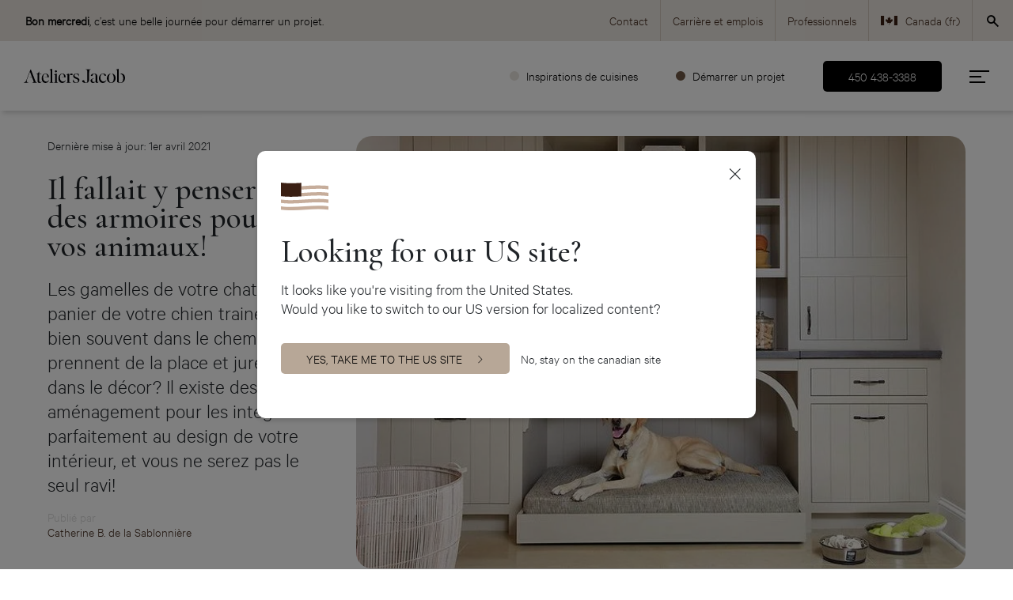

--- FILE ---
content_type: text/html; charset=UTF-8
request_url: https://www.ateliersjacob.com/blogue/inspiration-cuisine/a/il-fallait-y-penser-des-armoires-pour-vos-animaux/
body_size: 12808
content:
<!DOCTYPE html>
<html class="no-js no-touch" lang="fr-CA">
<head class="single-post language-fr il-fallait-y-penser-des-armoires-pour-vos-animaux">
  <script type="text/javascript">
    document.documentElement.className = document.documentElement.className.replace(/\bno-js\b/, 'has-js');
    function hastouch() { document.documentElement.className = document.documentElement.className.replace(/\bno-touch\b/, 'has-touch');  }
    function picture(el) { el.style.opacity = 1; }
    function ready(el){ el.dataset.loaded = true; }
    function header() {
      jQuery('body').css('--header-height', jQuery('.header').outerHeight() + 'px');
      jQuery('body').css('--breadcrumb-height', jQuery('.breadcrumb').length ? jQuery('.breadcrumb').outerHeight() + 'px' : '0px');
      jQuery('body').css('--top-bar-height', jQuery('.top-bar').length ? jQuery('.top-bar').outerHeight() + 'px' : '0px');
    }
  </script>
      <!-- Google Tag Manager -->
  <script>(function(w,d,s,l,i){w[l]=w[l]||[];w[l].push({'gtm.start':
  new Date().getTime(),event:'gtm.js'});var f=d.getElementsByTagName(s)[0],
  j=d.createElement(s),dl=l!='dataLayer'?'&l='+l:'';j.async=true;j.src=
  'https://www.googletagmanager.com/gtm.js?id='+i+dl;f.parentNode.insertBefore(j,f);
  })(window,document,'script','dataLayer','GTM-TKCSK34');</script>
  <!-- End Google Tag Manager -->
    <meta charset="UTF-8">
  <!--[if IE ]><meta http-equiv="X-UA-Compatible" content="IE=edge"><![endif]-->
  <title>Il fallait y penser : des armoires pour vos animaux! I Ateliers Jacob</title>
  <meta name="viewport" content="width=device-width, initial-scale=1.0, maximum-scale=1.0">
  <meta name="title" content="Il fallait y penser : des armoires pour vos animaux! I Ateliers Jacob">
  <meta name="copyright" content="Tous droits réservés Ateliers Jacob">
  <link rel="apple-touch-icon-precomposed" sizes="57x57" href="/img/favicon/ateliers-jacob/apple-touch-icon-57x57.png" />
  <link rel="apple-touch-icon-precomposed" sizes="114x114" href="/img/favicon/ateliers-jacob/apple-touch-icon-114x114.png" />
  <link rel="apple-touch-icon-precomposed" sizes="72x72" href="/img/favicon/ateliers-jacob/apple-touch-icon-72x72.png" />
  <link rel="apple-touch-icon-precomposed" sizes="144x144" href="/img/favicon/ateliers-jacob/apple-touch-icon-144x144.png" />
  <link rel="apple-touch-icon-precomposed" sizes="60x60" href="/img/favicon/ateliers-jacob/apple-touch-icon-60x60.png" />
  <link rel="apple-touch-icon-precomposed" sizes="120x120" href="/img/favicon/ateliers-jacob/apple-touch-icon-120x120.png" />
  <link rel="apple-touch-icon-precomposed" sizes="76x76" href="/img/favicon/ateliers-jacob/apple-touch-icon-76x76.png" />
  <link rel="apple-touch-icon-precomposed" sizes="152x152" href="/img/favicon/ateliers-jacob/apple-touch-icon-152x152.png" />
  <link rel="icon" type="image/png" href="/img/favicon/ateliers-jacob/favicon-196x196.png" sizes="196x196" />
  <link rel="icon" type="image/png" href="/img/favicon/ateliers-jacob/favicon-96x96.png" sizes="96x96" />
  <link rel="icon" type="image/png" href="/img/favicon/ateliers-jacob/favicon-32x32.png" sizes="32x32" />
  <link rel="icon" type="image/png" href="/img/favicon/ateliers-jacob/favicon-16x16.png" sizes="16x16" />
  <link rel="icon" type="image/png" href="/img/favicon/ateliers-jacob/favicon-128.png" sizes="128x128" />
  <meta name="application-name" content="Ateliers Jacob"/>
  <meta name="msapplication-TileColor" content="#FFFFFF" />
  <meta name="msapplication-TileImage" content="/img/favicon/ateliers-jacob/mstile-144x144.png" />
  <meta name="msapplication-square70x70logo" content="/img/favicon/ateliers-jacob/mstile-70x70.png" />
  <meta name="msapplication-square150x150logo" content="/img/favicon/ateliers-jacob/mstile-150x150.png" />
  <meta name="msapplication-wide310x150logo" content="/img/favicon/ateliers-jacob/mstile-310x150.png" />
  <meta name="msapplication-square310x310logo" content="/img/favicon/ateliers-jacob/mstile-310x310.png" />
    <meta name="facebook-domain-verification" content="nimtfyojwh1nccn4xdu9ubybfrl4gp" />
    <meta name='robots' content='index, follow, max-image-preview:large, max-snippet:-1, max-video-preview:-1' />
	<style>img:is([sizes="auto" i], [sizes^="auto," i]) { contain-intrinsic-size: 3000px 1500px }</style>
	
<!-- Google Tag Manager for WordPress by gtm4wp.com -->
<script data-cfasync="false" data-pagespeed-no-defer>
	var gtm4wp_datalayer_name = "dataLayer";
	var dataLayer = dataLayer || [];
</script>
<!-- End Google Tag Manager for WordPress by gtm4wp.com -->
	<!-- This site is optimized with the Yoast SEO plugin v25.7 - https://yoast.com/wordpress/plugins/seo/ -->
	<meta name="description" content="Les gamelles de votre chat ou le panier de votre chien trainent bien souvent dans le chemin, prennent de la place et jurent dans le décor? Suivez le guide!" />
	<link rel="canonical" href="https://www.ateliersjacob.com/blogue/inspiration-cuisine/a/il-fallait-y-penser-des-armoires-pour-vos-animaux/" />
	<meta property="og:locale" content="fr_CA" />
	<meta property="og:type" content="article" />
	<meta property="og:title" content="Il fallait y penser : des armoires pour vos animaux! I Ateliers Jacob" />
	<meta property="og:description" content="Les gamelles de votre chat ou le panier de votre chien trainent bien souvent dans le chemin, prennent de la place et jurent dans le décor? Suivez le guide!" />
	<meta property="og:url" content="https://www.ateliersjacob.com/blogue/inspiration-cuisine/a/il-fallait-y-penser-des-armoires-pour-vos-animaux/" />
	<meta property="og:site_name" content="Ateliers Jacob" />
	<meta property="article:publisher" content="https://www.facebook.com/AteliersJacob" />
	<meta property="article:modified_time" content="2021-04-05T20:42:00+00:00" />
	<meta property="og:image" content="https://www.ateliersjacob.com/app/uploads/2021/04/espace-chien-mudroom.jpg" />
	<meta property="og:image:width" content="740" />
	<meta property="og:image:height" content="571" />
	<meta property="og:image:type" content="image/jpeg" />
	<meta name="twitter:card" content="summary_large_image" />
	<script type="application/ld+json" class="yoast-schema-graph">{"@context":"https://schema.org","@graph":[{"@type":"WebPage","@id":"https://www.ateliersjacob.com/blogue/inspiration-cuisine/a/il-fallait-y-penser-des-armoires-pour-vos-animaux/","url":"https://www.ateliersjacob.com/blogue/inspiration-cuisine/a/il-fallait-y-penser-des-armoires-pour-vos-animaux/","name":"Il fallait y penser : des armoires pour vos animaux! I Ateliers Jacob","isPartOf":{"@id":"https://www.ateliersjacob.com/#website"},"primaryImageOfPage":{"@id":"https://www.ateliersjacob.com/blogue/inspiration-cuisine/a/il-fallait-y-penser-des-armoires-pour-vos-animaux/#primaryimage"},"image":{"@id":"https://www.ateliersjacob.com/blogue/inspiration-cuisine/a/il-fallait-y-penser-des-armoires-pour-vos-animaux/#primaryimage"},"thumbnailUrl":"https://www.ateliersjacob.com/app/uploads/2021/04/espace-chien-mudroom.jpg","datePublished":"2021-04-01T22:03:38+00:00","dateModified":"2021-04-05T20:42:00+00:00","description":"Les gamelles de votre chat ou le panier de votre chien trainent bien souvent dans le chemin, prennent de la place et jurent dans le décor? Suivez le guide!","breadcrumb":{"@id":"https://www.ateliersjacob.com/blogue/inspiration-cuisine/a/il-fallait-y-penser-des-armoires-pour-vos-animaux/#breadcrumb"},"inLanguage":"fr-CA","potentialAction":[{"@type":"ReadAction","target":["https://www.ateliersjacob.com/blogue/inspiration-cuisine/a/il-fallait-y-penser-des-armoires-pour-vos-animaux/"]}]},{"@type":"ImageObject","inLanguage":"fr-CA","@id":"https://www.ateliersjacob.com/blogue/inspiration-cuisine/a/il-fallait-y-penser-des-armoires-pour-vos-animaux/#primaryimage","url":"https://www.ateliersjacob.com/app/uploads/2021/04/espace-chien-mudroom.jpg","contentUrl":"https://www.ateliersjacob.com/app/uploads/2021/04/espace-chien-mudroom.jpg","width":740,"height":571,"caption":"Source: decorpad.com"},{"@type":"BreadcrumbList","@id":"https://www.ateliersjacob.com/blogue/inspiration-cuisine/a/il-fallait-y-penser-des-armoires-pour-vos-animaux/#breadcrumb","itemListElement":[{"@type":"ListItem","position":1,"name":"Accueil","item":"https://www.ateliersjacob.com/"},{"@type":"ListItem","position":2,"name":"Blogue","item":"https://www.ateliersjacob.com/blogue/"},{"@type":"ListItem","position":3,"name":"Inspiration cuisine","item":"https://www.ateliersjacob.com/blogue/inspiration-cuisine/"},{"@type":"ListItem","position":4,"name":"Il fallait y penser : des armoires pour vos animaux!"}]},{"@type":"WebSite","@id":"https://www.ateliersjacob.com/#website","url":"https://www.ateliersjacob.com/","name":"Ateliers Jacob","description":"","publisher":{"@id":"https://www.ateliersjacob.com/#organization"},"potentialAction":[{"@type":"SearchAction","target":{"@type":"EntryPoint","urlTemplate":"https://www.ateliersjacob.com/?s={search_term_string}"},"query-input":{"@type":"PropertyValueSpecification","valueRequired":true,"valueName":"search_term_string"}}],"inLanguage":"fr-CA"},{"@type":"Organization","@id":"https://www.ateliersjacob.com/#organization","name":"Ateliers Jacob","url":"https://www.ateliersjacob.com/","logo":{"@type":"ImageObject","inLanguage":"fr-CA","@id":"https://www.ateliersjacob.com/#/schema/logo/image/","url":"https://www.ateliersjacob.com/app/uploads/2021/03/logo-noir-horizontale-rgb.jpg","contentUrl":"https://www.ateliersjacob.com/app/uploads/2021/03/logo-noir-horizontale-rgb.jpg","width":6458,"height":908,"caption":"Ateliers Jacob"},"image":{"@id":"https://www.ateliersjacob.com/#/schema/logo/image/"},"sameAs":["https://www.facebook.com/AteliersJacob","https://www.instagram.com/ateliersjacob/","https://www.linkedin.com/company/ateliers-jacob-cuisine-&amp;-espace/"]}]}</script>
	<!-- / Yoast SEO plugin. -->


<link rel='dns-prefetch' href='//maps.googleapis.com' />
<link rel='dns-prefetch' href='//cdnjs.cloudflare.com' />
<link rel='stylesheet' id='ateliersjacob-css' href='https://www.ateliersjacob.com/css/styles-aj.min.css?ver=1.7.33' type='text/css' media='all' />
<link rel='stylesheet' id='fancybox-css' href='https://cdnjs.cloudflare.com/ajax/libs/fancybox/3.5.7/jquery.fancybox.min.css?ver=1.7.33' type='text/css' media='all' />
<script type="text/javascript" id="wpml-cookie-js-extra">
/* <![CDATA[ */
var wpml_cookies = {"wp-wpml_current_language":{"value":"fr","expires":1,"path":"\/"}};
var wpml_cookies = {"wp-wpml_current_language":{"value":"fr","expires":1,"path":"\/"}};
/* ]]> */
</script>
<script type="text/javascript" src="https://www.ateliersjacob.com/app/plugins/sitepress-multilingual-cms/res/js/cookies/language-cookie.js?ver=476000" id="wpml-cookie-js" defer="defer" data-wp-strategy="defer"></script>
<script type="text/javascript" src="https://www.ateliersjacob.com/wp-includes/js/jquery/jquery.min.js?ver=3.7.1" id="jquery-core-js"></script>
<script type="text/javascript" src="https://www.ateliersjacob.com/wp-includes/js/jquery/jquery-migrate.min.js?ver=3.4.1" id="jquery-migrate-js"></script>
<script type="text/javascript" src="https://maps.googleapis.com/maps/api/js?key=AIzaSyCf8c1vRhO0MHOj2m86xWEPb2ezUmTjavE&amp;libraries=places%2Cgeometry&amp;language=fr&amp;callback=Function.prototype&amp;ver=6.8.2" id="mlmi-locator-google-maps-js"></script>
<meta name="generator" content="WPML ver:4.7.6 stt:1,66,4;" />

<!-- Google Tag Manager for WordPress by gtm4wp.com -->
<!-- GTM Container placement set to off -->
<script data-cfasync="false" data-pagespeed-no-defer>
	var dataLayer_content = {"pagePostType":"blog_post","pagePostType2":"single-blog_post","pagePostAuthor":"Alexis Filion"};
	dataLayer.push( dataLayer_content );
</script>
<script data-cfasync="false" data-pagespeed-no-defer>
	console.warn && console.warn("[GTM4WP] Google Tag Manager container code placement set to OFF !!!");
	console.warn && console.warn("[GTM4WP] Data layer codes are active but GTM container must be loaded using custom coding !!!");
</script>
<!-- End Google Tag Manager for WordPress by gtm4wp.com -->  <link rel="preconnect" href="https://fonts.googleapis.com">
  <link rel="preconnect" href="https://fonts.gstatic.com" crossorigin>
  <style id="" media="all">/* cyrillic-ext */
@font-face {
  font-family: 'Cormorant Garamond';
  font-style: italic;
  font-weight: 300;
  font-display: swap;
  src: url(/fonts.gstatic.com/s/cormorantgaramond/v21/co3ZmX5slCNuHLi8bLeY9MK7whWMhyjYrEtFmSqn7B6DxjY.woff2) format('woff2');
  unicode-range: U+0460-052F, U+1C80-1C8A, U+20B4, U+2DE0-2DFF, U+A640-A69F, U+FE2E-FE2F;
}
/* cyrillic */
@font-face {
  font-family: 'Cormorant Garamond';
  font-style: italic;
  font-weight: 300;
  font-display: swap;
  src: url(/fonts.gstatic.com/s/cormorantgaramond/v21/co3ZmX5slCNuHLi8bLeY9MK7whWMhyjYrEtMmSqn7B6DxjY.woff2) format('woff2');
  unicode-range: U+0301, U+0400-045F, U+0490-0491, U+04B0-04B1, U+2116;
}
/* vietnamese */
@font-face {
  font-family: 'Cormorant Garamond';
  font-style: italic;
  font-weight: 300;
  font-display: swap;
  src: url(/fonts.gstatic.com/s/cormorantgaramond/v21/co3ZmX5slCNuHLi8bLeY9MK7whWMhyjYrEtHmSqn7B6DxjY.woff2) format('woff2');
  unicode-range: U+0102-0103, U+0110-0111, U+0128-0129, U+0168-0169, U+01A0-01A1, U+01AF-01B0, U+0300-0301, U+0303-0304, U+0308-0309, U+0323, U+0329, U+1EA0-1EF9, U+20AB;
}
/* latin-ext */
@font-face {
  font-family: 'Cormorant Garamond';
  font-style: italic;
  font-weight: 300;
  font-display: swap;
  src: url(/fonts.gstatic.com/s/cormorantgaramond/v21/co3ZmX5slCNuHLi8bLeY9MK7whWMhyjYrEtGmSqn7B6DxjY.woff2) format('woff2');
  unicode-range: U+0100-02BA, U+02BD-02C5, U+02C7-02CC, U+02CE-02D7, U+02DD-02FF, U+0304, U+0308, U+0329, U+1D00-1DBF, U+1E00-1E9F, U+1EF2-1EFF, U+2020, U+20A0-20AB, U+20AD-20C0, U+2113, U+2C60-2C7F, U+A720-A7FF;
}
/* latin */
@font-face {
  font-family: 'Cormorant Garamond';
  font-style: italic;
  font-weight: 300;
  font-display: swap;
  src: url(/fonts.gstatic.com/s/cormorantgaramond/v21/co3ZmX5slCNuHLi8bLeY9MK7whWMhyjYrEtImSqn7B6D.woff2) format('woff2');
  unicode-range: U+0000-00FF, U+0131, U+0152-0153, U+02BB-02BC, U+02C6, U+02DA, U+02DC, U+0304, U+0308, U+0329, U+2000-206F, U+20AC, U+2122, U+2191, U+2193, U+2212, U+2215, U+FEFF, U+FFFD;
}
/* cyrillic-ext */
@font-face {
  font-family: 'Cormorant Garamond';
  font-style: italic;
  font-weight: 500;
  font-display: swap;
  src: url(/fonts.gstatic.com/s/cormorantgaramond/v21/co3ZmX5slCNuHLi8bLeY9MK7whWMhyjYrEtFmSqn7B6DxjY.woff2) format('woff2');
  unicode-range: U+0460-052F, U+1C80-1C8A, U+20B4, U+2DE0-2DFF, U+A640-A69F, U+FE2E-FE2F;
}
/* cyrillic */
@font-face {
  font-family: 'Cormorant Garamond';
  font-style: italic;
  font-weight: 500;
  font-display: swap;
  src: url(/fonts.gstatic.com/s/cormorantgaramond/v21/co3ZmX5slCNuHLi8bLeY9MK7whWMhyjYrEtMmSqn7B6DxjY.woff2) format('woff2');
  unicode-range: U+0301, U+0400-045F, U+0490-0491, U+04B0-04B1, U+2116;
}
/* vietnamese */
@font-face {
  font-family: 'Cormorant Garamond';
  font-style: italic;
  font-weight: 500;
  font-display: swap;
  src: url(/fonts.gstatic.com/s/cormorantgaramond/v21/co3ZmX5slCNuHLi8bLeY9MK7whWMhyjYrEtHmSqn7B6DxjY.woff2) format('woff2');
  unicode-range: U+0102-0103, U+0110-0111, U+0128-0129, U+0168-0169, U+01A0-01A1, U+01AF-01B0, U+0300-0301, U+0303-0304, U+0308-0309, U+0323, U+0329, U+1EA0-1EF9, U+20AB;
}
/* latin-ext */
@font-face {
  font-family: 'Cormorant Garamond';
  font-style: italic;
  font-weight: 500;
  font-display: swap;
  src: url(/fonts.gstatic.com/s/cormorantgaramond/v21/co3ZmX5slCNuHLi8bLeY9MK7whWMhyjYrEtGmSqn7B6DxjY.woff2) format('woff2');
  unicode-range: U+0100-02BA, U+02BD-02C5, U+02C7-02CC, U+02CE-02D7, U+02DD-02FF, U+0304, U+0308, U+0329, U+1D00-1DBF, U+1E00-1E9F, U+1EF2-1EFF, U+2020, U+20A0-20AB, U+20AD-20C0, U+2113, U+2C60-2C7F, U+A720-A7FF;
}
/* latin */
@font-face {
  font-family: 'Cormorant Garamond';
  font-style: italic;
  font-weight: 500;
  font-display: swap;
  src: url(/fonts.gstatic.com/s/cormorantgaramond/v21/co3ZmX5slCNuHLi8bLeY9MK7whWMhyjYrEtImSqn7B6D.woff2) format('woff2');
  unicode-range: U+0000-00FF, U+0131, U+0152-0153, U+02BB-02BC, U+02C6, U+02DA, U+02DC, U+0304, U+0308, U+0329, U+2000-206F, U+20AC, U+2122, U+2191, U+2193, U+2212, U+2215, U+FEFF, U+FFFD;
}
/* cyrillic-ext */
@font-face {
  font-family: 'Cormorant Garamond';
  font-style: normal;
  font-weight: 300;
  font-display: swap;
  src: url(/fonts.gstatic.com/s/cormorantgaramond/v21/co3bmX5slCNuHLi8bLeY9MK7whWMhyjYpHtKky2F7i6C.woff2) format('woff2');
  unicode-range: U+0460-052F, U+1C80-1C8A, U+20B4, U+2DE0-2DFF, U+A640-A69F, U+FE2E-FE2F;
}
/* cyrillic */
@font-face {
  font-family: 'Cormorant Garamond';
  font-style: normal;
  font-weight: 300;
  font-display: swap;
  src: url(/fonts.gstatic.com/s/cormorantgaramond/v21/co3bmX5slCNuHLi8bLeY9MK7whWMhyjYrXtKky2F7i6C.woff2) format('woff2');
  unicode-range: U+0301, U+0400-045F, U+0490-0491, U+04B0-04B1, U+2116;
}
/* vietnamese */
@font-face {
  font-family: 'Cormorant Garamond';
  font-style: normal;
  font-weight: 300;
  font-display: swap;
  src: url(/fonts.gstatic.com/s/cormorantgaramond/v21/co3bmX5slCNuHLi8bLeY9MK7whWMhyjYpntKky2F7i6C.woff2) format('woff2');
  unicode-range: U+0102-0103, U+0110-0111, U+0128-0129, U+0168-0169, U+01A0-01A1, U+01AF-01B0, U+0300-0301, U+0303-0304, U+0308-0309, U+0323, U+0329, U+1EA0-1EF9, U+20AB;
}
/* latin-ext */
@font-face {
  font-family: 'Cormorant Garamond';
  font-style: normal;
  font-weight: 300;
  font-display: swap;
  src: url(/fonts.gstatic.com/s/cormorantgaramond/v21/co3bmX5slCNuHLi8bLeY9MK7whWMhyjYp3tKky2F7i6C.woff2) format('woff2');
  unicode-range: U+0100-02BA, U+02BD-02C5, U+02C7-02CC, U+02CE-02D7, U+02DD-02FF, U+0304, U+0308, U+0329, U+1D00-1DBF, U+1E00-1E9F, U+1EF2-1EFF, U+2020, U+20A0-20AB, U+20AD-20C0, U+2113, U+2C60-2C7F, U+A720-A7FF;
}
/* latin */
@font-face {
  font-family: 'Cormorant Garamond';
  font-style: normal;
  font-weight: 300;
  font-display: swap;
  src: url(/fonts.gstatic.com/s/cormorantgaramond/v21/co3bmX5slCNuHLi8bLeY9MK7whWMhyjYqXtKky2F7g.woff2) format('woff2');
  unicode-range: U+0000-00FF, U+0131, U+0152-0153, U+02BB-02BC, U+02C6, U+02DA, U+02DC, U+0304, U+0308, U+0329, U+2000-206F, U+20AC, U+2122, U+2191, U+2193, U+2212, U+2215, U+FEFF, U+FFFD;
}
/* cyrillic-ext */
@font-face {
  font-family: 'Cormorant Garamond';
  font-style: normal;
  font-weight: 500;
  font-display: swap;
  src: url(/fonts.gstatic.com/s/cormorantgaramond/v21/co3bmX5slCNuHLi8bLeY9MK7whWMhyjYpHtKky2F7i6C.woff2) format('woff2');
  unicode-range: U+0460-052F, U+1C80-1C8A, U+20B4, U+2DE0-2DFF, U+A640-A69F, U+FE2E-FE2F;
}
/* cyrillic */
@font-face {
  font-family: 'Cormorant Garamond';
  font-style: normal;
  font-weight: 500;
  font-display: swap;
  src: url(/fonts.gstatic.com/s/cormorantgaramond/v21/co3bmX5slCNuHLi8bLeY9MK7whWMhyjYrXtKky2F7i6C.woff2) format('woff2');
  unicode-range: U+0301, U+0400-045F, U+0490-0491, U+04B0-04B1, U+2116;
}
/* vietnamese */
@font-face {
  font-family: 'Cormorant Garamond';
  font-style: normal;
  font-weight: 500;
  font-display: swap;
  src: url(/fonts.gstatic.com/s/cormorantgaramond/v21/co3bmX5slCNuHLi8bLeY9MK7whWMhyjYpntKky2F7i6C.woff2) format('woff2');
  unicode-range: U+0102-0103, U+0110-0111, U+0128-0129, U+0168-0169, U+01A0-01A1, U+01AF-01B0, U+0300-0301, U+0303-0304, U+0308-0309, U+0323, U+0329, U+1EA0-1EF9, U+20AB;
}
/* latin-ext */
@font-face {
  font-family: 'Cormorant Garamond';
  font-style: normal;
  font-weight: 500;
  font-display: swap;
  src: url(/fonts.gstatic.com/s/cormorantgaramond/v21/co3bmX5slCNuHLi8bLeY9MK7whWMhyjYp3tKky2F7i6C.woff2) format('woff2');
  unicode-range: U+0100-02BA, U+02BD-02C5, U+02C7-02CC, U+02CE-02D7, U+02DD-02FF, U+0304, U+0308, U+0329, U+1D00-1DBF, U+1E00-1E9F, U+1EF2-1EFF, U+2020, U+20A0-20AB, U+20AD-20C0, U+2113, U+2C60-2C7F, U+A720-A7FF;
}
/* latin */
@font-face {
  font-family: 'Cormorant Garamond';
  font-style: normal;
  font-weight: 500;
  font-display: swap;
  src: url(/fonts.gstatic.com/s/cormorantgaramond/v21/co3bmX5slCNuHLi8bLeY9MK7whWMhyjYqXtKky2F7g.woff2) format('woff2');
  unicode-range: U+0000-00FF, U+0131, U+0152-0153, U+02BB-02BC, U+02C6, U+02DA, U+02DC, U+0304, U+0308, U+0329, U+2000-206F, U+20AC, U+2122, U+2191, U+2193, U+2212, U+2215, U+FEFF, U+FFFD;
}
</style>
</head>
<body class="single-post language-fr il-fallait-y-penser-des-armoires-pour-vos-animaux" ontouchstart="hastouch()">

<!-- Google Tag Manager (noscript) -->
<noscript><iframe src="https://www.googletagmanager.com/ns.html?id=GTM-TKCSK34"
height="0" width="0" style="display:none;visibility:hidden"></iframe></noscript>
<!-- End Google Tag Manager (noscript) -->
<div class="app">
  <header class="header">
    <div class="top-bar">
      <div class="top-bar__content text-content">
            <div aria-hidden="true" data-style="top-bar" data-settings='{"appear_preset":"page_load"}' data-schedule='{"schedule_preset":"always","start":"2023-07-21 00:00:00","end":"2023-07-21 00:00:00"}' data-dismiss='{"dismiss_preset":"always_on","duration":"","unit":false}' class="featured-message featured-message--style-top-bar --dynamic-text">
                        <div class="featured-message__container">
                        <button class="featured-message__close" aria-label="Fermer" type="button"><i class="icon-close"></i></button>
                <div class="featured-message__content">
                                                  <div class="featured-message__text-content text-content">
                        <p><b><span class="dynamic-text" data-dynamic="Bon %week_day%">Bonjour</span></b>, c’est une belle journée pour démarrer un projet.</p>
          </div>
                                                </div>
              </div>
          </div>
        </div>
              <ul class="main-menu"><li class="main-menu__item"><a href="https://www.ateliersjacob.com/contact/" class="main-menu__link">Contact</a></li>
<li class="main-menu__item"><a href="https://www.ateliersjacob.com/carrieres/" class="main-menu__link">Carrière et emplois</a></li>
<li class="main-menu__item main-menu__item--mobile-search"><a href="/recherche/" class="main-menu__link">Rechercher</a></li>
<li class="main-menu__item"><a href="https://www.ateliersjacob.com/fabricant-armoires/" class="main-menu__link">Professionnels</a></li>
<li class="main-menu__item main-menu__item--parent main-menu__item--language-switcher"><a title="Switch to Canada (fr)" href="https://www.ateliersjacob.com/blogue/inspiration-cuisine/a/il-fallait-y-penser-des-armoires-pour-vos-animaux/" class="main-menu__link"><span class="wpml-ls-native" lang="fr">Canada (fr)</span></a>
	<ul class="main-menu__sub-menu main-menu__sub-menu--1">
  <li class="main-menu__sub-menu__item main-menu__sub-menu--1__item main-menu__item--language-switcher"><a title="Switch to Canada (en)" href="https://www.ateliersjacob.com/en/blog/kitchen-inspiration/a/custom-cabinetry-designs-just-for-your-pets/" class="main-menu__sub-menu__link main-menu__sub-menu--1__link"><span class="wpml-ls-native" lang="en">Canada (en)</span></a></li>
  <li class="main-menu__sub-menu__item main-menu__sub-menu--1__item main-menu__item--language-switcher"><a title="Switch to USA (en)" href="https://www.ateliersjacob.com/en-us/blog/kitchen-inspiration/a/custom-cabinetry-designs-just-for-your-pets/" class="main-menu__sub-menu__link main-menu__sub-menu--1__link"><span class="wpml-ls-native" lang="en-us">USA (en)</span></a></li>
</ul>
</li>
</ul>        <button class="header__search-btn btn-search"><i class="icon-search-1"></i></button>
        <div class="header__search">
          <form role="search" method="get" id="searchform" class="searchform" action="https://www.ateliersjacob.com/">
				<div>
					<label class="screen-reader-text" for="s">Rechercher&nbsp;:</label>
					<input type="text" value="" name="s" id="s" />
					<input type="submit" id="searchsubmit" value="Rechercher" />
				</div>
			</form>          <button class="header__search__submit"><i class="icon-angle-right"></i></button>
        </div>
          </div>
    <div class="header-wrapper has-secondary-menu">
      <div class="header__brand">
        <a href="https://www.ateliersjacob.com">
          <img src="/img/elements/ateliers-jacob.svg" alt="Ateliers Jacob">
        </a>
      </div>
              <ul class="quick-links"><li class="quick-links__item"><div class="pastille" style="background-color:#e9e4de;"></div><a href="https://www.ateliersjacob.com/inspiration-cuisine/" class="quick-links__link">Inspirations de cuisines</a></li>
<li class="quick-links__item"><div class="pastille" style="background-color:#705946;"></div><a href="https://www.ateliersjacob.com/demarrer-un-projet/" class="quick-links__link">Démarrer un projet</a></li>
</ul>                    <a class="header__phone" href="tel:+14504383388">450 438-3388</a>
            <ul class="main-menu"><li class="main-menu__item main-menu__item--parent main-menu__item--language-switcher"><a title="Switch to Canada (fr)" href="https://www.ateliersjacob.com/blogue/inspiration-cuisine/a/il-fallait-y-penser-des-armoires-pour-vos-animaux/" class="main-menu__link"><span class="wpml-ls-native" lang="fr">Canada (fr)</span></a>
	<ul class="main-menu__sub-menu main-menu__sub-menu--1">
  <li class="main-menu__sub-menu__item main-menu__sub-menu--1__item main-menu__item--language-switcher"><a title="Switch to Canada (en)" href="https://www.ateliersjacob.com/en/blog/kitchen-inspiration/a/custom-cabinetry-designs-just-for-your-pets/" class="main-menu__sub-menu__link main-menu__sub-menu--1__link"><span class="wpml-ls-native" lang="en">Canada (en)</span></a></li>
  <li class="main-menu__sub-menu__item main-menu__sub-menu--1__item main-menu__item--language-switcher"><a title="Switch to USA (en)" href="https://www.ateliersjacob.com/en-us/blog/kitchen-inspiration/a/custom-cabinetry-designs-just-for-your-pets/" class="main-menu__sub-menu__link main-menu__sub-menu--1__link"><span class="wpml-ls-native" lang="en-us">USA (en)</span></a></li>
</ul>
</li>
</ul>              <button class="header__burger burger" aria-label="menu" aria-expanded="false" aria-controls="navigation">
          <div class="burger__el burger__el--top"></div>
          <div class="burger__el burger__el--middle"></div>
          <div class="burger__el burger__el--bottom"></div>
        </button>
          </div>
        <div class="navigation">
      <div class="navigation__wrapper">
                  <div class="header__cta menu-cta">
            <div class="menu-cta__image"><picture  class="picture picture-17980">
	<source srcset="https://www.ateliersjacob.com/app/uploads/2023/12/ateliers-jacob-kitchen-cabinet-440x470.jpg.webp 1x, https://www.ateliersjacob.com/app/uploads/2023/12/ateliers-jacob-kitchen-cabinet-880x940.jpg.webp 2x" type="image/webp">
	<img loading="lazy" onload="picture(this)" src="https://www.ateliersjacob.com/app/uploads/2023/12/ateliers-jacob-kitchen-cabinet-440x470.jpg" srcset="https://www.ateliersjacob.com/app/uploads/2023/12/ateliers-jacob-kitchen-cabinet-440x470.jpg 1x, https://www.ateliersjacob.com/app/uploads/2023/12/ateliers-jacob-kitchen-cabinet-880x940.jpg 2x" alt="Cuisine contemporaine d'Ateliers Jacob avec un grand ilot central">
</picture>
</div>
            <div class="menu-cta__content">
              <div class="menu-cta__title">Inspiration cuisine  Nouveauté&#8239;! </div>
              <div class="menu-cta__description">Découvrez nos projets vedettes dans une interface unique qui vous inspirera&#8239;!</div>
              <div class="menu-cta__link"><a href="https://www.ateliersjacob.com/inspiration-cuisine/" target="">M'inspirer !</a></div>
            </div>
          </div>
                <ul class="main-menu"><li class="main-menu__item"><a href="https://www.ateliersjacob.com/demarrer-un-projet/" class="main-menu__link">Démarrer un projet</a></li>
<li class="main-menu__item main-menu__item--parent"><a href="https://www.ateliersjacob.com/armoires/cuisines/" class="main-menu__link">Nos cuisines</a>
	<ul class="main-menu__sub-menu main-menu__sub-menu--1">
  <li class="main-menu__sub-menu__item main-menu__sub-menu--1__item"><a href="https://www.ateliersjacob.com/armoires/cuisines/farmhouse/" class="main-menu__sub-menu__link main-menu__sub-menu--1__link">Cuisines Farmhouse</a></li>
  <li class="main-menu__sub-menu__item main-menu__sub-menu--1__item"><a href="https://www.ateliersjacob.com/armoires/cuisines/cuisines-modernes/" class="main-menu__sub-menu__link main-menu__sub-menu--1__link">Cuisines modernes</a></li>
  <li class="main-menu__sub-menu__item main-menu__sub-menu--1__item"><a href="https://www.ateliersjacob.com/armoires/cuisines/cuisines-contemporaines/" class="main-menu__sub-menu__link main-menu__sub-menu--1__link">Cuisines contemporaines</a></li>
  <li class="main-menu__sub-menu__item main-menu__sub-menu--1__item"><a href="https://www.ateliersjacob.com/armoires/cuisines/cuisines-transitionnelles/" class="main-menu__sub-menu__link main-menu__sub-menu--1__link">Cuisines transitionnelles</a></li>
  <li class="main-menu__sub-menu__item main-menu__sub-menu--1__item"><a href="https://www.ateliersjacob.com/armoires/cuisines/cuisines-classiques/" class="main-menu__sub-menu__link main-menu__sub-menu--1__link">Cuisines classiques</a></li>
</ul>
</li>
<li class="main-menu__item main-menu__item--parent"><a href="https://www.ateliersjacob.com/armoires/" class="main-menu__link">Nos armoires</a>
	<ul class="main-menu__sub-menu main-menu__sub-menu--1">
  <li class="main-menu__sub-menu__item main-menu__sub-menu--1__item"><a href="https://www.ateliersjacob.com/armoires/cuisines/" class="main-menu__sub-menu__link main-menu__sub-menu--1__link">Armoires de cuisine</a></li>
  <li class="main-menu__sub-menu__item main-menu__sub-menu--1__item"><a href="https://www.ateliersjacob.com/armoires/salles-de-bain/" class="main-menu__sub-menu__link main-menu__sub-menu--1__link">Armoires de salle de bain</a></li>
  <li class="main-menu__sub-menu__item main-menu__sub-menu--1__item"><a href="https://www.ateliersjacob.com/armoires/projets-speciaux-sur-mesure/" class="main-menu__sub-menu__link main-menu__sub-menu--1__link">Mobilier sur mesure</a></li>
  <li class="main-menu__sub-menu__item main-menu__sub-menu--1__item"><a href="https://www.ateliersjacob.com/armoires/lits-escamotables/" class="main-menu__sub-menu__link main-menu__sub-menu--1__link">Lits escamotables</a></li>
</ul>
</li>
<li class="main-menu__item"><a href="https://www.ateliersjacob.com/designers/" class="main-menu__link">Designers cuisinistes</a></li>
<li class="main-menu__item"><a href="https://www.ateliersjacob.com/a-propos/" class="main-menu__link">À propos</a></li>
<li class="main-menu__item"><a href="https://www.ateliersjacob.com/contact/" class="main-menu__link">Nous contacter</a></li>
<li class="main-menu__item"><a href="https://www.ateliersjacob.com/blogue/" class="main-menu__link">Blogue</a></li>
</ul><ul class="mobile-links"><li class="mobile-links__item"><a href="https://www.ateliersjacob.com/contact/" class="mobile-links__link">Contact</a></li>
<li class="mobile-links__item"><a href="https://www.ateliersjacob.com/carrieres/" class="mobile-links__link">Carrière et emplois</a></li>
<li class="mobile-links__item mobile-links__item--mobile-search"><a href="/recherche/" class="mobile-links__link">Rechercher</a></li>
<li class="mobile-links__item"><a href="https://www.ateliersjacob.com/fabricant-armoires/" class="mobile-links__link">Professionnels</a></li>
<li class="mobile-links__item mobile-links__item--parent mobile-links__item--language-switcher"><a title="Switch to Canada (fr)" href="https://www.ateliersjacob.com/blogue/inspiration-cuisine/a/il-fallait-y-penser-des-armoires-pour-vos-animaux/" class="mobile-links__link"><span class="wpml-ls-native" lang="fr">Canada (fr)</span></a>
	<ul class="mobile-links__sub-menu mobile-links__sub-menu--1">
  <li class="mobile-links__sub-menu__item mobile-links__sub-menu--1__item mobile-links__item--language-switcher"><a title="Switch to Canada (en)" href="https://www.ateliersjacob.com/en/blog/kitchen-inspiration/a/custom-cabinetry-designs-just-for-your-pets/" class="mobile-links__sub-menu__link mobile-links__sub-menu--1__link"><span class="wpml-ls-native" lang="en">Canada (en)</span></a></li>
  <li class="mobile-links__sub-menu__item mobile-links__sub-menu--1__item mobile-links__item--language-switcher"><a title="Switch to USA (en)" href="https://www.ateliersjacob.com/en-us/blog/kitchen-inspiration/a/custom-cabinetry-designs-just-for-your-pets/" class="mobile-links__sub-menu__link mobile-links__sub-menu--1__link"><span class="wpml-ls-native" lang="en-us">USA (en)</span></a></li>
</ul>
</li>
</ul><ul class="social-icons">
      <li class="social-icons__item"><a href="https://www.facebook.com/AteliersJacob" itemprop="sameAs" target="_blank" alt="Suivez-nous sur Facebook"><i class="icon-facebook"></i></a></li>
        <li class="social-icons__item"><a href="https://www.linkedin.com/company/ateliers-jacob/mycompany/" itemprop="sameAs" target="_blank" alt="Suivez-nous sur LinkedIn"><i class="icon-linkedin"></i></a></li>
        <li class="social-icons__item"><a href="https://www.instagram.com/ateliersjacob/" itemprop="sameAs" target="_blank" alt="Suivez-nous sur Instagram"><i class="icon-instagram"></i></a></li>
            <li class="social-icons__item"><a href="https://www.pinterest.ca/ateliersjacob/" itemprop="sameAs" target="_blank" alt="Suivez-nous sur Pinterest"><i class="icon-pinterest"></i></a></li>
  </ul>
      </div>
    </div>
      </header>
  <script> header(); </script>
        <div class="breadcrumb">
          </div>
  

  <main>
    <div class="page-section mt-default mb-default">
      <div class="container">
        <div class="row single-post__header">
          <div class="col-md-4 pr-md-3 single-post__properties">
            <time class="single-post__properties__date">
              Dernière mise à jour: 1er avril 2021            </time>
            <h1 class="single-post__properties__title">
              Il fallait y penser : des armoires pour vos animaux!            </h1>
                        <p class="single-post__properties__excerpt">Les gamelles de votre chat ou le panier de votre chien trainent bien souvent dans le chemin, prennent de la place et jurent dans le décor? Il existe des aménagement pour les intégrer parfaitement au design de votre intérieur, et vous ne serez pas le seul ravi!</p>
                                                  <p class="single-post__properties__author">
                <span>Publié par</span>
                                  <a href="https://www.ateliersjacob.com/auteur/catherine-de-la-sablonniere/">Catherine B. de la Sablonnière</a>                              </p>
                      </div>
          <div class="col-md-8 single-post__featured-image">
            <figure><picture  class="picture picture-3051">
	<source media="(min-width: 441px)" srcset="https://www.ateliersjacob.com/app/uploads/2021/04/espace-chien-mudroom-740x530.jpg.webp" type="image/webp">
	<source media="(min-width: 441px)" srcset="https://www.ateliersjacob.com/app/uploads/2021/04/espace-chien-mudroom-740x530.jpg">
	<source srcset="https://www.ateliersjacob.com/app/uploads/2021/04/espace-chien-mudroom-440x340.jpg.webp 1x, https://www.ateliersjacob.com/app/uploads/2021/04/espace-chien-mudroom.jpg.webp 2x" type="image/webp">
	<img loading="lazy" onload="picture(this)" src="https://www.ateliersjacob.com/app/uploads/2021/04/espace-chien-mudroom-440x340.jpg" srcset="https://www.ateliersjacob.com/app/uploads/2021/04/espace-chien-mudroom-440x340.jpg 1x, https://www.ateliersjacob.com/app/uploads/2021/04/espace-chien-mudroom.jpg 2x" alt="Meuble intégrant une armoire dédiée au panier d'un chien qui s'y tient confortablement.">
</picture>
<figcaption>Source: decorpad.com</figcaption></figure>          </div>
        </div>

        <div class="row mt-default mb-default">
                                <div class="col col-12 col-md-2 single-post__anchor-menu js-anchor-menu-container">
              <div class="single-post__anchor-menu__menu js-anchor-menu">
                <nav class="table-of-contents" aria-controls="table-of-contents-list" aria-expanded="false">
                  <ul id="table-of-contents-list" aria-hidden="true" class="table-of-contents__list">
                                          <li class="table-of-contents__item table-of-contents__item--h2"><a href="#pour-nourriture">Pour la nourriture</a></li>
                                          <li class="table-of-contents__item table-of-contents__item--h2"><a href="#du-mesure-parfaitment-adapte">Du sur mesure parfaitment adapté!</a></li>
                                          <li class="table-of-contents__item table-of-contents__item--h2"><a href="#une-mudroom-aussi-pour-toutou">Une mudroom aussi pour toutou!</a></li>
                                      </ul>
                </nav>
              </div>
            </div>
                                <div class="col col-12 col-md-6 offset-md-1 text-content single-post__content">
            <div class="page-section mt-default mb-default"><div class="container"><div class="row text-row mt-default mb-default"><div class="col col-12 col-md-12 order-md-1"><div class="text-content"><p>Lors de la première rencontre avec votre designer cuisiniste, plusieurs questions vous seront posées sur vos habitudes de vies. Pour plusieurs d’entre nous, cela signifie la préparation des lunchs pendant que les enfants déjeunent a l’îlot. Ou bien concocter le souper à deux ou préparer les cocktails entre amis.</p>
<p>Mais cela inclut aussi souvent nos animaux de compagnie!<span id="more-500"></span> On a l’habitude de ranger leur nourriture dans un coin du garde-manger et de poser simplement les bols par terre, mais on peut faire tellement plus!</p>
<h2 id="pour-nourriture">Pour la nourriture</h2>
<p>En discutant avec votre designer cuisiniste, vous pourrez déterminer à quel endroit il est le plus logique de ranger la nourriture et les accessoires de votre animal. On pourra même vous proposer des meubles sur mesure ou complètement intégré au design de votre nouvelle cuisine!</p>
<h2 id="du-mesure-parfaitment-adapte">Du sur mesure parfaitment adapté!</h2>
<p>Un meuble sur mesure sera parfait pour camoufler la litière de votre chat (et son odeur!). Et pour les chiens qui doivent dormir en cage, pas de problème! Votre designer pourra lui dessiner un espace bien à lui tout en respectant le style de votre espace.</p>
<h2 id="une-mudroom-aussi-pour-toutou">Une <em>mudroom</em> aussi pour toutou!</h2>
<p>Il suffit d’une seule journée de pluie et d’un peu de boue pour avoir envie de renoncer à sortir le chien. Mais comme il doit absolument sortir, on peut faire en sorte que le retour à la maison se fera facilement et sans trop de saleté! En effet, une <em>mudroom</em> adaptée pour votre chien pourra même être dotée d’une douche et d’armoires à serviettes!</p>
<p>C’est en discutant avec votre cuisiniste de la façon d’inclure votre animal de compagnie dans votre vie de tous les jours que vous pourrez planifier l’espace que devrait prendre le rangement de la nourriture, les bols qui traînent tout le temps par terre et l’espace réservé aux différents items reliés à la vie avec votre boule de poil!</p>
</div></div></div></div><style media="screen">
.picture-17980 {
  padding-top: 106.818%;
}
.picture-3051 {
  padding-top: 77.273%;
}
@media screen and (min-width: 441px) {
  .picture-3051 {
    padding-top: 71.622%;
  }
}
</style>
</div>          </div>
                      <div class="col col-12 col-md-2 offset-md-1 single-post__sidebar">
              <div class="single-post__sidebar__categories">
                <h3>Catégories</h3>
                <ul>
                <li><a href="https://www.ateliersjacob.com/blogue/astuces/">Astuces</a></li><li><a href="https://www.ateliersjacob.com/blogue/decoration/">Décoration</a></li><li><a href="https://www.ateliersjacob.com/blogue/inspiration-cuisine/">Inspiration cuisine</a></li><li><a href="https://www.ateliersjacob.com/blogue/renovation/">Rénovation</a></li><li><a href="https://www.ateliersjacob.com/blogue/tendances/">Tendances</a></li>                </ul>
              </div>
              <div class="single-post__sidebar__share">
                <h3>Partager</h3>
                <div class="post-share">
                  <ul>
                    <li><a class="post-share__action" href="https://www.facebook.com/sharer/sharer.php?u=http%3A%2F%2Fwww.ateliersjacob.com%2Fblogue%2Finspiration-cuisine%2Fa%2Fil-fallait-y-penser-des-armoires-pour-vos-animaux%2F&t=Il+fallait+y+penser+%3A+des+armoires+pour+vos+animaux%21" target="_blank" onclick="window.open('https://www.facebook.com/sharer/sharer.php?u=' + encodeURIComponent(document.URL) + '&t=' + encodeURIComponent(document.URL), 'facebook_sharer', 'width=550,height=400'); return false;" title="Share on Facebook">Facebook</a></li>
                    <li><a class="post-share__action" href="https://twitter.com/intent/tweet?source=http%3A%2F%2Fwww.ateliersjacob.com%2Fblogue%2Finspiration-cuisine%2Fa%2Fil-fallait-y-penser-des-armoires-pour-vos-animaux%2F&text=Il+fallait+y+penser+%3A+des+armoires+pour+vos+animaux%21" target="_blank" onclick="window.open('https://twitter.com/intent/tweet?text=' + encodeURIComponent(document.title) + ':%20'  + encodeURIComponent(document.URL), 'twitter_sharer', 'width=550,height=400'); return false;" title="Share on Twitter">Twitter</a></li>
                    <li><a href="//pinterest.com/pin/create/link/?url=http%3A%2F%2Fwww.ateliersjacob.com%2Fblogue%2Finspiration-cuisine%2Fa%2Fil-fallait-y-penser-des-armoires-pour-vos-animaux%2F&media=https%3A%2F%2Fwww.ateliersjacob.com%2Fapp%2Fuploads%2F2021%2F04%2Fespace-chien-mudroom.jpg&description=Il+fallait+y+penser+%3A+des+armoires+pour+vos+animaux%21">Pinterest</a></li>
                  </ul>
                </div>
              </div>
                          </div>
                  </div>
      <div class="single-post__related-posts row">
        <div class="col-md-10 col-sm-12 offset-md-1 single-post__related-posts__box">
          <h2>D’autres articles qui pourraient vous intéresser</h2>
          <div class="related-posts">
                      
  <a href="https://www.ateliersjacob.com/blogue/tendances/a/sejours-bien-etre-au-canada-architecture-en-nature/" target="_self" class="card-blog_post">
          <div class="card-blog_post__image"><picture  class="picture grid-picture-36138">
	<img loading="lazy" onload="picture(this)" src="https://www.ateliersjacob.com/app/uploads/2025/11/foret-le-perche-beside-habitat-chalet-lanaudiere-en-nature-achitecture-contemporaine-325x325.jpg" srcset="https://www.ateliersjacob.com/app/uploads/2025/11/foret-le-perche-beside-habitat-chalet-lanaudiere-en-nature-achitecture-contemporaine-325x325.jpg 1x, https://www.ateliersjacob.com/app/uploads/2025/11/foret-le-perche-beside-habitat-chalet-lanaudiere-en-nature-achitecture-contemporaine-650x650.jpg 2x" alt="Le Haut-Fond, un chalet signé BESIDE Habitat, s’élève au cœur de la forêt de Lanaudière.">
</picture>
</div>
        <div class="card-blog_post__details">
      <time class="card-blog_post__date">Dernière mise à jour: 4 novembre 2025</time>
              <p class="card-blog_post__title">L’art du refuge : six séjours bien-être au Canada où l'architecture se fond à la nature</p>
          </div>
  </a>

                      
  <a href="https://www.ateliersjacob.com/blogue/inspiration-cuisine/a/les-codes-du-style-scandinave-pour-la-cuisine/" target="_self" class="card-blog_post">
          <div class="card-blog_post__image"><picture  class="picture grid-picture-35613">
	<img loading="lazy" onload="picture(this)" src="https://www.ateliersjacob.com/app/uploads/2025/10/nordiska-kok-architect-2-325x325.jpg" srcset="https://www.ateliersjacob.com/app/uploads/2025/10/nordiska-kok-architect-2-325x325.jpg 1x, https://www.ateliersjacob.com/app/uploads/2025/10/nordiska-kok-architect-2-650x650.jpg 2x" alt="Nordiska Kok Bespoke kitchen in oak, with inspiration taken from the nature.">
</picture>
</div>
        <div class="card-blog_post__details">
      <time class="card-blog_post__date">Dernière mise à jour: 7 octobre 2025</time>
              <p class="card-blog_post__title">Cuisine scandinave moderne : les codes d’un style nordique intemporel</p>
          </div>
  </a>

                      
  <a href="https://www.ateliersjacob.com/blogue/tendances/a/2026-cuisine-et-salle-a-manger/" target="_self" class="card-blog_post">
          <div class="card-blog_post__image"><picture  class="picture grid-picture-35339">
	<img loading="lazy" onload="picture(this)" src="https://www.ateliersjacob.com/app/uploads/2025/10/tendance-cuisine-salle-a-manger-2026-inspiration-ateliers-jacob-325x325.jpg" srcset="https://www.ateliersjacob.com/app/uploads/2025/10/tendance-cuisine-salle-a-manger-2026-inspiration-ateliers-jacob-325x325.jpg 1x, https://www.ateliersjacob.com/app/uploads/2025/10/tendance-cuisine-salle-a-manger-2026-inspiration-ateliers-jacob-650x650.jpg 2x" alt="La tendance du quiet luxury s’installe discrètement, mais avec justesse. Ce luxe silencieux, fait de gestes sobres, allie formes minimalistes et savoir-faire artisanal, dans un souci constant d’élégance.">
</picture>
</div>
        <div class="card-blog_post__details">
      <time class="card-blog_post__date">Dernière mise à jour: 6 octobre 2025</time>
              <p class="card-blog_post__title">Tendances cuisine et salle à manger 2026 : l’architecture du lien</p>
          </div>
  </a>

                    </div>
        </div>
      </div>
    </div>
  </main>


  <footer class="footer">
          <div class="page-section mt-default mb-default bg-beige">
        <div class="container">
          <div class="row mt-default mb-default">
            <div class="col col-12 col-md-5 offset-md-1 order-md-2">
              <div class="text-content">
                <h2>Inspirés au quotidien</h2>
<p class="mt-1">Nous sommes passionnés de design d&rsquo;intérieur et nous adorons partager avec la communauté.</p>
<ul class="social-icons">
<li class="social-icons__item"><a href="https://www.facebook.com/AteliersJacob" itemprop="sameAs" target="_blank" alt="Suivez-nous sur Facebook"><i class="icon-facebook"></i></a></li>
<li class="social-icons__item"><a href="https://www.linkedin.com/company/ateliers-jacob/mycompany/" itemprop="sameAs" target="_blank" alt="Suivez-nous sur LinkedIn"><i class="icon-linkedin"></i></a></li>
<li class="social-icons__item"><a href="https://www.instagram.com/ateliersjacob/" itemprop="sameAs" target="_blank" alt="Suivez-nous sur Instagram"><i class="icon-instagram"></i></a></li>
<li class="social-icons__item"><a href="https://www.pinterest.ca/ateliersjacob/" itemprop="sameAs" target="_blank" alt="Suivez-nous sur Pinterest"><i class="icon-pinterest"></i></a></li>
</ul>
              </div>
            </div>
            <div class="col col-12 col-md-6 footer__menu order-md-1">
              <ul class="main-menu"><div class="new-column"><li class="main-menu__item main-menu__item--parent"><a href="https://www.ateliersjacob.com/a-propos/" class="main-menu__link">À propos</a>
	<ul class="main-menu__sub-menu main-menu__sub-menu--1">
  <li class="main-menu__sub-menu__item main-menu__sub-menu--1__item"><a href="/a-propos#notre-histoire" class="main-menu__sub-menu__link main-menu__sub-menu--1__link">Notre histoire</a></li>
  <li class="main-menu__sub-menu__item main-menu__sub-menu--1__item"><a href="https://www.ateliersjacob.com/contact/" class="main-menu__sub-menu__link main-menu__sub-menu--1__link">Contact</a></li>
  <li class="main-menu__sub-menu__item main-menu__sub-menu--1__item"><a href="https://www.ateliersjacob.com/contact/service-client/" class="main-menu__sub-menu__link main-menu__sub-menu--1__link">Service après-vente</a></li>
  <li class="main-menu__sub-menu__item main-menu__sub-menu--1__item"><a href="https://www.ateliersjacob.com/carrieres/" class="main-menu__sub-menu__link main-menu__sub-menu--1__link">Carrière</a></li>
</ul>
</li>
<li class="main-menu__item main-menu__item--parent"><span href="#" class="main-menu__link">Services et produits</span>
	<ul class="main-menu__sub-menu main-menu__sub-menu--1">
  <li class="main-menu__sub-menu__item main-menu__sub-menu--1__item"><a href="https://www.ateliersjacob.com/designers/" class="main-menu__sub-menu__link main-menu__sub-menu--1__link">Designers cuisinistes</a></li>
  <li class="main-menu__sub-menu__item main-menu__sub-menu--1__item"><a href="https://www.ateliersjacob.com/armoires/" class="main-menu__sub-menu__link main-menu__sub-menu--1__link">Armoires sur mesure</a></li>
  <li class="main-menu__sub-menu__item main-menu__sub-menu--1__item"><a href="https://www.ateliersjacob.com/armoires/cuisines/" class="main-menu__sub-menu__link main-menu__sub-menu--1__link">Armoires de cuisine</a></li>
  <li class="main-menu__sub-menu__item main-menu__sub-menu--1__item"><a href="https://www.ateliersjacob.com/armoires/salles-de-bain/" class="main-menu__sub-menu__link main-menu__sub-menu--1__link">Armoires de salle de bain</a></li>
  <li class="main-menu__sub-menu__item main-menu__sub-menu--1__item"><a href="https://www.ateliersjacob.com/armoires/projets-speciaux-sur-mesure/" class="main-menu__sub-menu__link main-menu__sub-menu--1__link">Mobilier sur mesure</a></li>
  <li class="main-menu__sub-menu__item main-menu__sub-menu--1__item"><a href="https://www.ateliersjacob.com/collection/" class="main-menu__sub-menu__link main-menu__sub-menu--1__link">Collection</a></li>
  <li class="main-menu__sub-menu__item main-menu__sub-menu--1__item"><a href="https://www.ateliersjacob.com/armoires/accessoires-tiroirs/" class="main-menu__sub-menu__link main-menu__sub-menu--1__link">Nos tiroirs et accessoires</a></li>
  <li class="main-menu__sub-menu__item main-menu__sub-menu--1__item"><a href="https://www.ateliersjacob.com/armoires/garantie/" class="main-menu__sub-menu__link main-menu__sub-menu--1__link">Garantie de produits</a></li>
  <li class="main-menu__sub-menu__item main-menu__sub-menu--1__item"><a href="https://www.ateliersjacob.com/fabricant-armoires/" class="main-menu__sub-menu__link main-menu__sub-menu--1__link">Fabricant d&rsquo;armoire</a></li>
</ul>
</li>
</div><div class="new-column"><li class="main-menu__item main-menu__item--parent"><span href="#" class="main-menu__link">Secteurs desservis</span>
	<ul class="main-menu__sub-menu main-menu__sub-menu--1">
  <li class="main-menu__sub-menu__item main-menu__sub-menu--1__item"><a href="https://www.ateliersjacob.com/cuisines-sur-mesure-toronto/" class="main-menu__sub-menu__link main-menu__sub-menu--1__link">Toronto</a></li>
  <li class="main-menu__sub-menu__item main-menu__sub-menu--1__item"><a href="https://www.ateliersjacob.com/designers/cuisinistes-dorval/" class="main-menu__sub-menu__link main-menu__sub-menu--1__link">Dorval</a></li>
  <li class="main-menu__sub-menu__item main-menu__sub-menu--1__item"><a href="https://www.ateliersjacob.com/estrie/" class="main-menu__sub-menu__link main-menu__sub-menu--1__link">Estrie</a></li>
  <li class="main-menu__sub-menu__item main-menu__sub-menu--1__item"><a href="https://www.ateliersjacob.com/designers/cuisinistes-lassomption/" class="main-menu__sub-menu__link main-menu__sub-menu--1__link">L’Assomption</a></li>
  <li class="main-menu__sub-menu__item main-menu__sub-menu--1__item"><a href="https://www.ateliersjacob.com/designers/cuisinistes-laurentides/" class="main-menu__sub-menu__link main-menu__sub-menu--1__link">Laurentides</a></li>
  <li class="main-menu__sub-menu__item main-menu__sub-menu--1__item"><a href="https://www.ateliersjacob.com/designers/cuisinistes-laval/" class="main-menu__sub-menu__link main-menu__sub-menu--1__link">Laval</a></li>
  <li class="main-menu__sub-menu__item main-menu__sub-menu--1__item"><a href="https://www.ateliersjacob.com/designers/cuisinistes-montreal/" class="main-menu__sub-menu__link main-menu__sub-menu--1__link">Montréal</a></li>
  <li class="main-menu__sub-menu__item main-menu__sub-menu--1__item"><a href="https://www.ateliersjacob.com/designers/cuisinistes-repentigny/" class="main-menu__sub-menu__link main-menu__sub-menu--1__link">Repentigny</a></li>
  <li class="main-menu__sub-menu__item main-menu__sub-menu--1__item"><a href="https://www.ateliersjacob.com/designers/cuisinistes-rive-nord/" class="main-menu__sub-menu__link main-menu__sub-menu--1__link">Rive-Nord</a></li>
  <li class="main-menu__sub-menu__item main-menu__sub-menu--1__item"><a href="https://www.ateliersjacob.com/designers/cuisinistes-st-jerome/" class="main-menu__sub-menu__link main-menu__sub-menu--1__link">St-Jérôme</a></li>
  <li class="main-menu__sub-menu__item main-menu__sub-menu--1__item"><a href="https://www.ateliersjacob.com/designers/cuisinistes-terrebonne/" class="main-menu__sub-menu__link main-menu__sub-menu--1__link">Terrebonne</a></li>
  <li class="main-menu__sub-menu__item main-menu__sub-menu--1__item"><a href="https://www.ateliersjacob.com/designers/cuisinistes-west-island/" class="main-menu__sub-menu__link main-menu__sub-menu--1__link">West-Island</a></li>
</ul>
</li>
</div><div class="new-column"><li class="main-menu__item main-menu__item--parent"><span href="#" class="main-menu__link">Nos cuisines</span>
	<ul class="main-menu__sub-menu main-menu__sub-menu--1">
  <li class="main-menu__sub-menu__item main-menu__sub-menu--1__item"><a href="https://www.ateliersjacob.com/armoires/cuisines/farmhouse/" class="main-menu__sub-menu__link main-menu__sub-menu--1__link">Cuisines Farmhouse</a></li>
  <li class="main-menu__sub-menu__item main-menu__sub-menu--1__item"><a href="https://www.ateliersjacob.com/armoires/cuisines/cuisines-modernes/" class="main-menu__sub-menu__link main-menu__sub-menu--1__link">Cuisines modernes</a></li>
  <li class="main-menu__sub-menu__item main-menu__sub-menu--1__item"><a href="https://www.ateliersjacob.com/armoires/cuisines/cuisines-transitionnelles/" class="main-menu__sub-menu__link main-menu__sub-menu--1__link">Cuisines transitionnelles</a></li>
  <li class="main-menu__sub-menu__item main-menu__sub-menu--1__item"><a href="https://www.ateliersjacob.com/armoires/cuisines/cuisines-urbaines/" class="main-menu__sub-menu__link main-menu__sub-menu--1__link">Cuisines urbaines</a></li>
  <li class="main-menu__sub-menu__item main-menu__sub-menu--1__item"><a href="https://www.ateliersjacob.com/armoires/cuisines/cuisines-classiques/" class="main-menu__sub-menu__link main-menu__sub-menu--1__link">Cuisines classiques</a></li>
  <li class="main-menu__sub-menu__item main-menu__sub-menu--1__item"><a href="https://www.ateliersjacob.com/armoires/cuisines/cuisines-contemporaines/" class="main-menu__sub-menu__link main-menu__sub-menu--1__link">Cuisines contemporaines</a></li>
  <li class="main-menu__sub-menu__item main-menu__sub-menu--1__item"><a href="https://www.ateliersjacob.com/armoires/c/cuisines-blanches/" class="main-menu__sub-menu__link main-menu__sub-menu--1__link">Cuisines blanches</a></li>
  <li class="main-menu__sub-menu__item main-menu__sub-menu--1__item"><a href="https://www.ateliersjacob.com/armoires/c/cuisines-noires/" class="main-menu__sub-menu__link main-menu__sub-menu--1__link">Cuisines noires</a></li>
  <li class="main-menu__sub-menu__item main-menu__sub-menu--1__item"><a href="https://www.ateliersjacob.com/armoires/c/cuisines-bois/" class="main-menu__sub-menu__link main-menu__sub-menu--1__link">Cuisines de bois</a></li>
  <li class="main-menu__sub-menu__item main-menu__sub-menu--1__item"><a href="https://www.ateliersjacob.com/armoires/c/cuisines-u/" class="main-menu__sub-menu__link main-menu__sub-menu--1__link">Cuisines en U</a></li>
  <li class="main-menu__sub-menu__item main-menu__sub-menu--1__item"><a href="https://www.ateliersjacob.com/armoires/c/cuisines-l/" class="main-menu__sub-menu__link main-menu__sub-menu--1__link">Cuisines en L</a></li>
</ul>
</li>
<li class="main-menu__item main-menu__item--parent"><a href="https://www.ateliersjacob.com/blogue/" class="main-menu__link">Blogue</a>
	<ul class="main-menu__sub-menu main-menu__sub-menu--1">
  <li class="main-menu__sub-menu__item main-menu__sub-menu--1__item"><a href="https://www.ateliersjacob.com/blogue/tendances/" class="main-menu__sub-menu__link main-menu__sub-menu--1__link">Tendances</a></li>
  <li class="main-menu__sub-menu__item main-menu__sub-menu--1__item"><a href="https://www.ateliersjacob.com/blogue/astuces/" class="main-menu__sub-menu__link main-menu__sub-menu--1__link">Astuces</a></li>
  <li class="main-menu__sub-menu__item main-menu__sub-menu--1__item"><a href="https://www.ateliersjacob.com/blogue/renovation/" class="main-menu__sub-menu__link main-menu__sub-menu--1__link">Rénovation</a></li>
  <li class="main-menu__item--parent--active main-menu__sub-menu__item main-menu__sub-menu--1__item"><a href="https://www.ateliersjacob.com/blogue/inspiration-cuisine/" class="main-menu__sub-menu__link main-menu__sub-menu--1__link">Inspiration cuisine</a></li>
  <li class="main-menu__sub-menu__item main-menu__sub-menu--1__item"><a href="https://www.ateliersjacob.com/blogue/decoration/" class="main-menu__sub-menu__link main-menu__sub-menu--1__link">Décoration</a></li>
</ul>
</li>
</div></ul>              <ul class="footer-mobile"><div class="new-column"><li class="footer-mobile__item"><a href="https://www.ateliersjacob.com/a-propos/" class="footer-mobile__link">À propos</a></li>
<li class="footer-mobile__item footer-mobile__item--parent"><span href="#" class="footer-mobile__link">Services et produits</span>
	<ul class="footer-mobile__sub-menu footer-mobile__sub-menu--1">
  <li class="footer-mobile__sub-menu__item footer-mobile__sub-menu--1__item"><a href="https://www.ateliersjacob.com/armoires/" class="footer-mobile__sub-menu__link footer-mobile__sub-menu--1__link">Armoires sur mesure</a></li>
  <li class="footer-mobile__sub-menu__item footer-mobile__sub-menu--1__item"><a href="https://www.ateliersjacob.com/collection/" class="footer-mobile__sub-menu__link footer-mobile__sub-menu--1__link">Collection</a></li>
  <li class="footer-mobile__sub-menu__item footer-mobile__sub-menu--1__item"><a href="https://www.ateliersjacob.com/armoires/garantie/" class="footer-mobile__sub-menu__link footer-mobile__sub-menu--1__link">Garanties</a></li>
  <li class="footer-mobile__sub-menu__item footer-mobile__sub-menu--1__item"><a href="https://www.ateliersjacob.com/designers/" class="footer-mobile__sub-menu__link footer-mobile__sub-menu--1__link">Designers Cuisinistes</a></li>
</ul>
</li>
<li class="footer-mobile__item footer-mobile__item--parent"><span href="#" class="footer-mobile__link">Portfolio</span>
	<ul class="footer-mobile__sub-menu footer-mobile__sub-menu--1">
  <li class="footer-mobile__sub-menu__item footer-mobile__sub-menu--1__item"><a href="https://www.ateliersjacob.com/armoires/cuisines/farmhouse/" class="footer-mobile__sub-menu__link footer-mobile__sub-menu--1__link">Cuisines Farmhouse</a></li>
  <li class="footer-mobile__sub-menu__item footer-mobile__sub-menu--1__item"><a href="https://www.ateliersjacob.com/armoires/cuisines/cuisines-modernes/" class="footer-mobile__sub-menu__link footer-mobile__sub-menu--1__link">Cuisines modernes</a></li>
  <li class="footer-mobile__sub-menu__item footer-mobile__sub-menu--1__item"><a href="https://www.ateliersjacob.com/armoires/cuisines/cuisines-transitionnelles/" class="footer-mobile__sub-menu__link footer-mobile__sub-menu--1__link">Cuisines transitionnelles</a></li>
  <li class="footer-mobile__sub-menu__item footer-mobile__sub-menu--1__item"><a href="https://www.ateliersjacob.com/armoires/cuisines/cuisines-classiques/" class="footer-mobile__sub-menu__link footer-mobile__sub-menu--1__link">Cuisines classiques</a></li>
  <li class="footer-mobile__sub-menu__item footer-mobile__sub-menu--1__item"><a href="https://www.ateliersjacob.com/armoires/cuisines/cuisines-contemporaines/" class="footer-mobile__sub-menu__link footer-mobile__sub-menu--1__link">Cuisines contemporaines</a></li>
  <li class="footer-mobile__sub-menu__item footer-mobile__sub-menu--1__item"><a href="https://www.ateliersjacob.com/armoires/c/cuisines-blanches/" class="footer-mobile__sub-menu__link footer-mobile__sub-menu--1__link">Cuisines blanches</a></li>
  <li class="footer-mobile__sub-menu__item footer-mobile__sub-menu--1__item"><a href="https://www.ateliersjacob.com/armoires/c/cuisines-noires/" class="footer-mobile__sub-menu__link footer-mobile__sub-menu--1__link">Cuisines noires</a></li>
  <li class="footer-mobile__sub-menu__item footer-mobile__sub-menu--1__item"><a href="https://www.ateliersjacob.com/armoires/c/cuisines-bois/" class="footer-mobile__sub-menu__link footer-mobile__sub-menu--1__link">Cuisines de bois</a></li>
  <li class="footer-mobile__sub-menu__item footer-mobile__sub-menu--1__item"><a href="https://www.ateliersjacob.com/armoires/c/cuisines-u/" class="footer-mobile__sub-menu__link footer-mobile__sub-menu--1__link">Cuisines en U</a></li>
  <li class="footer-mobile__sub-menu__item footer-mobile__sub-menu--1__item"><a href="https://www.ateliersjacob.com/armoires/c/cuisines-l/" class="footer-mobile__sub-menu__link footer-mobile__sub-menu--1__link">Cuisines en L</a></li>
</ul>
</li>
<li class="footer-mobile__item footer-mobile__item--parent"><span href="#" class="footer-mobile__link">Secteurs desservies</span>
	<ul class="footer-mobile__sub-menu footer-mobile__sub-menu--1">
  <li class="footer-mobile__sub-menu__item footer-mobile__sub-menu--1__item"><a href="https://www.ateliersjacob.com/cuisines-sur-mesure-toronto/" class="footer-mobile__sub-menu__link footer-mobile__sub-menu--1__link">Toronto</a></li>
  <li class="footer-mobile__sub-menu__item footer-mobile__sub-menu--1__item"><a href="https://www.ateliersjacob.com/designers/cuisinistes-dorval/" class="footer-mobile__sub-menu__link footer-mobile__sub-menu--1__link">Dorval</a></li>
  <li class="footer-mobile__sub-menu__item footer-mobile__sub-menu--1__item"><a href="https://www.ateliersjacob.com/estrie/" class="footer-mobile__sub-menu__link footer-mobile__sub-menu--1__link">Estrie</a></li>
  <li class="footer-mobile__sub-menu__item footer-mobile__sub-menu--1__item"><a href="https://www.ateliersjacob.com/designers/cuisinistes-lassomption/" class="footer-mobile__sub-menu__link footer-mobile__sub-menu--1__link">L’Assomption</a></li>
  <li class="footer-mobile__sub-menu__item footer-mobile__sub-menu--1__item"><a href="https://www.ateliersjacob.com/designers/cuisinistes-laurentides/" class="footer-mobile__sub-menu__link footer-mobile__sub-menu--1__link">Laurentides</a></li>
  <li class="footer-mobile__sub-menu__item footer-mobile__sub-menu--1__item"><a href="https://www.ateliersjacob.com/designers/cuisinistes-laval/" class="footer-mobile__sub-menu__link footer-mobile__sub-menu--1__link">Laval</a></li>
  <li class="footer-mobile__sub-menu__item footer-mobile__sub-menu--1__item"><a href="https://www.ateliersjacob.com/designers/cuisinistes-montreal/" class="footer-mobile__sub-menu__link footer-mobile__sub-menu--1__link">Montréal</a></li>
  <li class="footer-mobile__sub-menu__item footer-mobile__sub-menu--1__item"><a href="https://www.ateliersjacob.com/designers/cuisinistes-repentigny/" class="footer-mobile__sub-menu__link footer-mobile__sub-menu--1__link">Repentigny</a></li>
  <li class="footer-mobile__sub-menu__item footer-mobile__sub-menu--1__item"><a href="https://www.ateliersjacob.com/designers/cuisinistes-rive-nord/" class="footer-mobile__sub-menu__link footer-mobile__sub-menu--1__link">Rive-Nord</a></li>
  <li class="footer-mobile__sub-menu__item footer-mobile__sub-menu--1__item"><a href="https://www.ateliersjacob.com/designers/cuisinistes-st-jerome/" class="footer-mobile__sub-menu__link footer-mobile__sub-menu--1__link">St-Jérôme</a></li>
  <li class="footer-mobile__sub-menu__item footer-mobile__sub-menu--1__item"><a href="https://www.ateliersjacob.com/designers/cuisinistes-terrebonne/" class="footer-mobile__sub-menu__link footer-mobile__sub-menu--1__link">Terrebonne</a></li>
  <li class="footer-mobile__sub-menu__item footer-mobile__sub-menu--1__item"><a href="https://www.ateliersjacob.com/designers/cuisinistes-west-island/" class="footer-mobile__sub-menu__link footer-mobile__sub-menu--1__link">West Island</a></li>
</ul>
</li>
</div><div class="new-column"><li class="footer-mobile__item"><a href="https://www.ateliersjacob.com/fabricant-armoires/" class="footer-mobile__link">Professionnels</a></li>
<li class="footer-mobile__item"><a href="https://www.ateliersjacob.com/carrieres/" class="footer-mobile__link">Carrière</a></li>
<li class="footer-mobile__item"><a href="https://www.ateliersjacob.com/blogue/" class="footer-mobile__link">Blogue</a></li>
<li class="footer-mobile__item"><a href="https://www.ateliersjacob.com/contact/" class="footer-mobile__link">Contact</a></li>
</div></ul>            </div>
          </div>
        </div>
      </div>
        <div class="page-section mt-2 mb-2">
      <div class="container">
        <div class="row mt-default mb-default">
          <div class="col col-12 footer__sub">
            <a class="footer__brand" href="https://www.ateliersjacob.com">
              <img src="/img/elements/ateliers-jacob.svg" alt="Ateliers Jacob">
            </a>
            <div class="footer__copyrights">
              <p>Ateliers Jacob 2025 © Tous droits réservés</p>
            </div>
            <div class="footer__quick-links">
              <ul class="main-menu"><li class="main-menu__item"><a href="https://www.ateliersjacob.com/plan-de-site/" class="main-menu__link">Plan de site</a></li>
<li class="main-menu__item"><a href="https://www.ateliersjacob.com/conditions-dutilisation-et-politique-de-confidentialite/" class="main-menu__link">Politique de confidentialité</a></li>
<li class="main-menu__item"><span href="#" class="main-menu__link">RBQ: 5782-4021-01</span></li>
</ul>            </div>
          </div>
        </div>
      </div>
    </div>
  </footer>
</div>


<div aria-hidden="true" class="modal-box modal-box--region-redirect" data-schedule='{"schedule_preset":"always","start":null,"end":null}' data-dismiss='{"dismiss_preset":"dismiss_hidden_delay","duration":"4","unit":"hours"}'>
  <div class="modal-box__container">
    <button class="modal-box__close" aria-label="Close" type="button"><i class="icon-close"></i></button>
    <div class="modal-box__content">
      <div class="modal-box__text-content">
        <div class="text-content">
  <img width="60px" src="/img/elements/usa.svg" alt="USA flag"/>
  <h2 class="mt-2">Looking for our US site?</h2>
  <p class="mt-1">It looks like you're visiting from the United States. <br/>Would you like to switch to our US version for localized content?</p>
  <p class="mt-2">
    <a href="/en-us/" class="js-switch-region btn-primary mb-1" style="margin-right: 10px;">Yes, take me to the US site</a>
    <button class="js-modal-close text-small mb-1">No, stay on the canadian site</button>
  </p>
</div>
      </div>
    </div>
  </div>
</div>

<script type="speculationrules">
{"prefetch":[{"source":"document","where":{"and":[{"href_matches":"\/*"},{"not":{"href_matches":["\/wp\/wp-*.php","\/wp\/wp-admin\/*","\/app\/uploads\/*","\/app\/*","\/app\/plugins\/*","\/app\/themes\/ateliersjacob\/*","\/*\\?(.+)"]}},{"not":{"selector_matches":"a[rel~=\"nofollow\"]"}},{"not":{"selector_matches":".no-prefetch, .no-prefetch a"}}]},"eagerness":"conservative"}]}
</script>
<style media="screen">
.grid-picture-36138 {
  padding-top: 100.000%;
}
.grid-picture-35613 {
  padding-top: 100.000%;
}
.grid-picture-35339 {
  padding-top: 100.000%;
}
</style>
<script type="text/javascript">
/* <![CDATA[ */
	var relevanssi_rt_regex = /(&|\?)_(rt|rt_nonce)=(\w+)/g
	var newUrl = window.location.search.replace(relevanssi_rt_regex, '')
	history.replaceState(null, null, window.location.pathname + newUrl + window.location.hash)
/* ]]> */
</script>
<script type="text/javascript" id="ateliersjacob-js-extra">
/* <![CDATA[ */
var site_l10n = {"locale":"fr","site_id":"1","FORM_QUOTE_SUCCESS":"Merci, votre demande de soumission a \u00e9t\u00e9 envoy\u00e9e avec succ\u00e8s.","FORM_CONTACT_SUCCESS":"Merci, votre message a \u00e9t\u00e9 envoy\u00e9 avec succ\u00e8s.","FORM_JOB_SUCCESS":"Merci, votre candidature a \u00e9t\u00e9 envoy\u00e9e avec succ\u00e8s.","FORM_NEWSLETTER_SUCCESS":"Merci de vous \u00eatre abonn\u00e9(e)"};
/* ]]> */
</script>
<script type="text/javascript" src="https://www.ateliersjacob.com/js/app.min.js?ver=1.7.33" id="ateliersjacob-js"></script>
<script type="text/javascript" id="mlmi-locator-js-extra">
/* <![CDATA[ */
var mlmi_locator_localization = {"baseurl":"https:\/\/www.ateliersjacob.com\/blogue\/inspiration-cuisine\/a\/il-fallait-y-penser-des-armoires-pour-vos-animaux\/","query_vars":"{\"name\":\"il-fallait-y-penser-des-armoires-pour-vos-animaux\",\"post_type\":\"blog_post\",\"blog_post\":\"il-fallait-y-penser-des-armoires-pour-vos-animaux\"}","taxonomies":["location_type"],"language":"fr"};
/* ]]> */
</script>
<script type="text/javascript" src="https://www.ateliersjacob.com/app/plugins/mlmi-locator/public/js/mlmi-locator-public.js?ver=1.7.53" id="mlmi-locator-js"></script>
<script type="text/javascript" src="https://www.ateliersjacob.com/app/plugins/mlmi-locator/public/js/libraries/infobubble.js?ver=1.7.53" id="mlmi-locator-info-bubble-js"></script>
<script type="text/javascript" src="https://www.ateliersjacob.com/app/plugins/mlmi-locator/public/js/libraries/markerclusterer.js?ver=1.7.53" id="mlmi-locator-marker-clusterer-js"></script>

</body>
</html>

<!-- Cached by WP-Optimize (gzip) - https://teamupdraft.com/wp-optimize/ - Last modified: November 12, 2025 2:06 am (America/Toronto UTC:-4) -->


--- FILE ---
content_type: text/css
request_url: https://www.ateliersjacob.com/css/styles-aj.min.css?ver=1.7.33
body_size: 47365
content:
@charset "UTF-8";.align-baseline{vertical-align:baseline!important}.align-top{vertical-align:top!important}.align-middle{vertical-align:middle!important}.align-bottom{vertical-align:bottom!important}.align-text-bottom{vertical-align:text-bottom!important}.align-text-top{vertical-align:text-top!important}.bg-primary{background-color:#452e20!important}a.bg-primary:focus,a.bg-primary:hover,button.bg-primary:focus,button.bg-primary:hover{background-color:#221710!important}.bg-secondary{background-color:#6c757d!important}a.bg-secondary:focus,a.bg-secondary:hover,button.bg-secondary:focus,button.bg-secondary:hover{background-color:#545b62!important}.bg-success{background-color:#28a745!important}a.bg-success:focus,a.bg-success:hover,button.bg-success:focus,button.bg-success:hover{background-color:#1e7e34!important}.bg-info{background-color:#17a2b8!important}a.bg-info:focus,a.bg-info:hover,button.bg-info:focus,button.bg-info:hover{background-color:#117a8b!important}.bg-warning{background-color:#ffc107!important}a.bg-warning:focus,a.bg-warning:hover,button.bg-warning:focus,button.bg-warning:hover{background-color:#d39e00!important}.bg-danger{background-color:#dc3545!important}a.bg-danger:focus,a.bg-danger:hover,button.bg-danger:focus,button.bg-danger:hover{background-color:#bd2130!important}.bg-light{background-color:#f8f9fa!important}a.bg-light:focus,a.bg-light:hover,button.bg-light:focus,button.bg-light:hover{background-color:#dae0e5!important}.bg-dark{background-color:#343a40!important}a.bg-dark:focus,a.bg-dark:hover,button.bg-dark:focus,button.bg-dark:hover{background-color:#1d2124!important}.bg-black{background-color:#000!important}a.bg-black:focus,a.bg-black:hover,button.bg-black:focus,button.bg-black:hover{background-color:#000!important}.bg-off-black{background-color:#4f4f4f!important}a.bg-off-black:focus,a.bg-off-black:hover,button.bg-off-black:focus,button.bg-off-black:hover{background-color:#363636!important}.bg-white{background-color:#fff!important}a.bg-white:focus,a.bg-white:hover,button.bg-white:focus,button.bg-white:hover{background-color:#e6e6e6!important}.bg-light-brown{background-color:#b7a797!important}a.bg-light-brown:focus,a.bg-light-brown:hover,button.bg-light-brown:focus,button.bg-light-brown:hover{background-color:#a28e79!important}.bg-brown{background-color:#705946!important}a.bg-brown:focus,a.bg-brown:hover,button.bg-brown:focus,button.bg-brown:hover{background-color:#514032!important}.bg-dark-brown{background-color:#452e20!important}a.bg-dark-brown:focus,a.bg-dark-brown:hover,button.bg-dark-brown:focus,button.bg-dark-brown:hover{background-color:#221710!important}.bg-beige{background-color:#e9e4de!important}a.bg-beige:focus,a.bg-beige:hover,button.bg-beige:focus,button.bg-beige:hover{background-color:#d5cbbf!important}.bg-light-grey{background-color:#fcfaf9!important}a.bg-light-grey:focus,a.bg-light-grey:hover,button.bg-light-grey:focus,button.bg-light-grey:hover{background-color:#ebded7!important}.bg-grey{background-color:#d8d8d8!important}a.bg-grey:focus,a.bg-grey:hover,button.bg-grey:focus,button.bg-grey:hover{background-color:#bfbfbf!important}.bg-dark-grey{background-color:#939597!important}a.bg-dark-grey:focus,a.bg-dark-grey:hover,button.bg-dark-grey:focus,button.bg-dark-grey:hover{background-color:#797c7e!important}.bg-light-green{background-color:#c8d1ca!important}a.bg-light-green:focus,a.bg-light-green:hover,button.bg-light-green:focus,button.bg-light-green:hover{background-color:#acbaaf!important}.bg-white{background-color:#fff!important}.bg-transparent{background-color:transparent!important}.border{border:1px solid #dee2e6!important}.border-top{border-top:1px solid #dee2e6!important}.border-right{border-right:1px solid #dee2e6!important}.border-bottom{border-bottom:1px solid #dee2e6!important}.border-left{border-left:1px solid #dee2e6!important}.border-0{border:0!important}.border-top-0{border-top:0!important}.border-right-0{border-right:0!important}.border-bottom-0{border-bottom:0!important}.border-left-0{border-left:0!important}.border-primary{border-color:#452e20!important}.border-secondary{border-color:#6c757d!important}.border-success{border-color:#28a745!important}.border-info{border-color:#17a2b8!important}.border-warning{border-color:#ffc107!important}.border-danger{border-color:#dc3545!important}.border-light{border-color:#f8f9fa!important}.border-dark{border-color:#343a40!important}.border-black{border-color:#000!important}.border-off-black{border-color:#4f4f4f!important}.border-white{border-color:#fff!important}.border-light-brown{border-color:#b7a797!important}.border-brown{border-color:#705946!important}.border-dark-brown{border-color:#452e20!important}.border-beige{border-color:#e9e4de!important}.border-light-grey{border-color:#fcfaf9!important}.border-grey{border-color:#d8d8d8!important}.border-dark-grey{border-color:#939597!important}.border-light-green{border-color:#c8d1ca!important}.border-white{border-color:#fff!important}.rounded-sm{border-radius:.2rem!important}.rounded{border-radius:.25rem!important}.rounded-top{border-top-left-radius:.25rem!important;border-top-right-radius:.25rem!important}.rounded-right{border-top-right-radius:.25rem!important;border-bottom-right-radius:.25rem!important}.rounded-bottom{border-bottom-right-radius:.25rem!important;border-bottom-left-radius:.25rem!important}.rounded-left{border-top-left-radius:.25rem!important;border-bottom-left-radius:.25rem!important}.rounded-lg{border-radius:.3rem!important}.rounded-circle{border-radius:50%!important}.rounded-pill{border-radius:50rem!important}.rounded-0{border-radius:0!important}.clearfix::after{display:block;clear:both;content:""}.d-none{display:none!important}.d-inline{display:inline!important}.d-inline-block{display:inline-block!important}.d-block{display:block!important}.d-table{display:table!important}.d-table-row{display:table-row!important}.d-table-cell{display:table-cell!important}.d-flex{display:flex!important}.d-inline-flex{display:inline-flex!important}@media (min-width:576px){.d-sm-none{display:none!important}.d-sm-inline{display:inline!important}.d-sm-inline-block{display:inline-block!important}.d-sm-block{display:block!important}.d-sm-table{display:table!important}.d-sm-table-row{display:table-row!important}.d-sm-table-cell{display:table-cell!important}.d-sm-flex{display:flex!important}.d-sm-inline-flex{display:inline-flex!important}}@media (min-width:768px){.d-md-none{display:none!important}.d-md-inline{display:inline!important}.d-md-inline-block{display:inline-block!important}.d-md-block{display:block!important}.d-md-table{display:table!important}.d-md-table-row{display:table-row!important}.d-md-table-cell{display:table-cell!important}.d-md-flex{display:flex!important}.d-md-inline-flex{display:inline-flex!important}}@media (min-width:1100px){.d-lg-none{display:none!important}.d-lg-inline{display:inline!important}.d-lg-inline-block{display:inline-block!important}.d-lg-block{display:block!important}.d-lg-table{display:table!important}.d-lg-table-row{display:table-row!important}.d-lg-table-cell{display:table-cell!important}.d-lg-flex{display:flex!important}.d-lg-inline-flex{display:inline-flex!important}}@media (min-width:1600px){.d-xl-none{display:none!important}.d-xl-inline{display:inline!important}.d-xl-inline-block{display:inline-block!important}.d-xl-block{display:block!important}.d-xl-table{display:table!important}.d-xl-table-row{display:table-row!important}.d-xl-table-cell{display:table-cell!important}.d-xl-flex{display:flex!important}.d-xl-inline-flex{display:inline-flex!important}}@media print{.d-print-none{display:none!important}.d-print-inline{display:inline!important}.d-print-inline-block{display:inline-block!important}.d-print-block{display:block!important}.d-print-table{display:table!important}.d-print-table-row{display:table-row!important}.d-print-table-cell{display:table-cell!important}.d-print-flex{display:flex!important}.d-print-inline-flex{display:inline-flex!important}}.embed-responsive{position:relative;display:block;width:100%;padding:0;overflow:hidden}.embed-responsive::before{display:block;content:""}.embed-responsive .embed-responsive-item,.embed-responsive embed,.embed-responsive iframe,.embed-responsive object,.embed-responsive video{position:absolute;top:0;bottom:0;left:0;width:100%;height:100%;border:0}.embed-responsive-21by9::before{padding-top:42.85714%}.embed-responsive-16by9::before{padding-top:56.25%}.embed-responsive-4by3::before{padding-top:75%}.embed-responsive-1by1::before{padding-top:100%}.flex-row{flex-direction:row!important}.flex-column{flex-direction:column!important}.flex-row-reverse{flex-direction:row-reverse!important}.flex-column-reverse{flex-direction:column-reverse!important}.flex-wrap{flex-wrap:wrap!important}.flex-nowrap{flex-wrap:nowrap!important}.flex-wrap-reverse{flex-wrap:wrap-reverse!important}.flex-fill{flex:1 1 auto!important}.flex-grow-0{flex-grow:0!important}.flex-grow-1{flex-grow:1!important}.flex-shrink-0{flex-shrink:0!important}.flex-shrink-1{flex-shrink:1!important}.justify-content-start{justify-content:flex-start!important}.justify-content-end{justify-content:flex-end!important}.justify-content-center{justify-content:center!important}.justify-content-between{justify-content:space-between!important}.justify-content-around{justify-content:space-around!important}.align-items-start{align-items:flex-start!important}.align-items-end{align-items:flex-end!important}.align-items-center{align-items:center!important}.align-items-baseline{align-items:baseline!important}.align-items-stretch{align-items:stretch!important}.align-content-start{align-content:flex-start!important}.align-content-end{align-content:flex-end!important}.align-content-center{align-content:center!important}.align-content-between{align-content:space-between!important}.align-content-around{align-content:space-around!important}.align-content-stretch{align-content:stretch!important}.align-self-auto{align-self:auto!important}.align-self-start{align-self:flex-start!important}.align-self-end{align-self:flex-end!important}.align-self-center{align-self:center!important}.align-self-baseline{align-self:baseline!important}.align-self-stretch{align-self:stretch!important}@media (min-width:576px){.flex-sm-row{flex-direction:row!important}.flex-sm-column{flex-direction:column!important}.flex-sm-row-reverse{flex-direction:row-reverse!important}.flex-sm-column-reverse{flex-direction:column-reverse!important}.flex-sm-wrap{flex-wrap:wrap!important}.flex-sm-nowrap{flex-wrap:nowrap!important}.flex-sm-wrap-reverse{flex-wrap:wrap-reverse!important}.flex-sm-fill{flex:1 1 auto!important}.flex-sm-grow-0{flex-grow:0!important}.flex-sm-grow-1{flex-grow:1!important}.flex-sm-shrink-0{flex-shrink:0!important}.flex-sm-shrink-1{flex-shrink:1!important}.justify-content-sm-start{justify-content:flex-start!important}.justify-content-sm-end{justify-content:flex-end!important}.justify-content-sm-center{justify-content:center!important}.justify-content-sm-between{justify-content:space-between!important}.justify-content-sm-around{justify-content:space-around!important}.align-items-sm-start{align-items:flex-start!important}.align-items-sm-end{align-items:flex-end!important}.align-items-sm-center{align-items:center!important}.align-items-sm-baseline{align-items:baseline!important}.align-items-sm-stretch{align-items:stretch!important}.align-content-sm-start{align-content:flex-start!important}.align-content-sm-end{align-content:flex-end!important}.align-content-sm-center{align-content:center!important}.align-content-sm-between{align-content:space-between!important}.align-content-sm-around{align-content:space-around!important}.align-content-sm-stretch{align-content:stretch!important}.align-self-sm-auto{align-self:auto!important}.align-self-sm-start{align-self:flex-start!important}.align-self-sm-end{align-self:flex-end!important}.align-self-sm-center{align-self:center!important}.align-self-sm-baseline{align-self:baseline!important}.align-self-sm-stretch{align-self:stretch!important}}@media (min-width:768px){.flex-md-row{flex-direction:row!important}.flex-md-column{flex-direction:column!important}.flex-md-row-reverse{flex-direction:row-reverse!important}.flex-md-column-reverse{flex-direction:column-reverse!important}.flex-md-wrap{flex-wrap:wrap!important}.flex-md-nowrap{flex-wrap:nowrap!important}.flex-md-wrap-reverse{flex-wrap:wrap-reverse!important}.flex-md-fill{flex:1 1 auto!important}.flex-md-grow-0{flex-grow:0!important}.flex-md-grow-1{flex-grow:1!important}.flex-md-shrink-0{flex-shrink:0!important}.flex-md-shrink-1{flex-shrink:1!important}.justify-content-md-start{justify-content:flex-start!important}.justify-content-md-end{justify-content:flex-end!important}.justify-content-md-center{justify-content:center!important}.justify-content-md-between{justify-content:space-between!important}.justify-content-md-around{justify-content:space-around!important}.align-items-md-start{align-items:flex-start!important}.align-items-md-end{align-items:flex-end!important}.align-items-md-center{align-items:center!important}.align-items-md-baseline{align-items:baseline!important}.align-items-md-stretch{align-items:stretch!important}.align-content-md-start{align-content:flex-start!important}.align-content-md-end{align-content:flex-end!important}.align-content-md-center{align-content:center!important}.align-content-md-between{align-content:space-between!important}.align-content-md-around{align-content:space-around!important}.align-content-md-stretch{align-content:stretch!important}.align-self-md-auto{align-self:auto!important}.align-self-md-start{align-self:flex-start!important}.align-self-md-end{align-self:flex-end!important}.align-self-md-center{align-self:center!important}.align-self-md-baseline{align-self:baseline!important}.align-self-md-stretch{align-self:stretch!important}}@media (min-width:1100px){.flex-lg-row{flex-direction:row!important}.flex-lg-column{flex-direction:column!important}.flex-lg-row-reverse{flex-direction:row-reverse!important}.flex-lg-column-reverse{flex-direction:column-reverse!important}.flex-lg-wrap{flex-wrap:wrap!important}.flex-lg-nowrap{flex-wrap:nowrap!important}.flex-lg-wrap-reverse{flex-wrap:wrap-reverse!important}.flex-lg-fill{flex:1 1 auto!important}.flex-lg-grow-0{flex-grow:0!important}.flex-lg-grow-1{flex-grow:1!important}.flex-lg-shrink-0{flex-shrink:0!important}.flex-lg-shrink-1{flex-shrink:1!important}.justify-content-lg-start{justify-content:flex-start!important}.justify-content-lg-end{justify-content:flex-end!important}.justify-content-lg-center{justify-content:center!important}.justify-content-lg-between{justify-content:space-between!important}.justify-content-lg-around{justify-content:space-around!important}.align-items-lg-start{align-items:flex-start!important}.align-items-lg-end{align-items:flex-end!important}.align-items-lg-center{align-items:center!important}.align-items-lg-baseline{align-items:baseline!important}.align-items-lg-stretch{align-items:stretch!important}.align-content-lg-start{align-content:flex-start!important}.align-content-lg-end{align-content:flex-end!important}.align-content-lg-center{align-content:center!important}.align-content-lg-between{align-content:space-between!important}.align-content-lg-around{align-content:space-around!important}.align-content-lg-stretch{align-content:stretch!important}.align-self-lg-auto{align-self:auto!important}.align-self-lg-start{align-self:flex-start!important}.align-self-lg-end{align-self:flex-end!important}.align-self-lg-center{align-self:center!important}.align-self-lg-baseline{align-self:baseline!important}.align-self-lg-stretch{align-self:stretch!important}}@media (min-width:1600px){.flex-xl-row{flex-direction:row!important}.flex-xl-column{flex-direction:column!important}.flex-xl-row-reverse{flex-direction:row-reverse!important}.flex-xl-column-reverse{flex-direction:column-reverse!important}.flex-xl-wrap{flex-wrap:wrap!important}.flex-xl-nowrap{flex-wrap:nowrap!important}.flex-xl-wrap-reverse{flex-wrap:wrap-reverse!important}.flex-xl-fill{flex:1 1 auto!important}.flex-xl-grow-0{flex-grow:0!important}.flex-xl-grow-1{flex-grow:1!important}.flex-xl-shrink-0{flex-shrink:0!important}.flex-xl-shrink-1{flex-shrink:1!important}.justify-content-xl-start{justify-content:flex-start!important}.justify-content-xl-end{justify-content:flex-end!important}.justify-content-xl-center{justify-content:center!important}.justify-content-xl-between{justify-content:space-between!important}.justify-content-xl-around{justify-content:space-around!important}.align-items-xl-start{align-items:flex-start!important}.align-items-xl-end{align-items:flex-end!important}.align-items-xl-center{align-items:center!important}.align-items-xl-baseline{align-items:baseline!important}.align-items-xl-stretch{align-items:stretch!important}.align-content-xl-start{align-content:flex-start!important}.align-content-xl-end{align-content:flex-end!important}.align-content-xl-center{align-content:center!important}.align-content-xl-between{align-content:space-between!important}.align-content-xl-around{align-content:space-around!important}.align-content-xl-stretch{align-content:stretch!important}.align-self-xl-auto{align-self:auto!important}.align-self-xl-start{align-self:flex-start!important}.align-self-xl-end{align-self:flex-end!important}.align-self-xl-center{align-self:center!important}.align-self-xl-baseline{align-self:baseline!important}.align-self-xl-stretch{align-self:stretch!important}}.float-left{float:left!important}.float-right{float:right!important}.float-none{float:none!important}@media (min-width:576px){.float-sm-left{float:left!important}.float-sm-right{float:right!important}.float-sm-none{float:none!important}}@media (min-width:768px){.float-md-left{float:left!important}.float-md-right{float:right!important}.float-md-none{float:none!important}}@media (min-width:1100px){.float-lg-left{float:left!important}.float-lg-right{float:right!important}.float-lg-none{float:none!important}}@media (min-width:1600px){.float-xl-left{float:left!important}.float-xl-right{float:right!important}.float-xl-none{float:none!important}}.user-select-all{-moz-user-select:all!important;user-select:all!important}.user-select-auto{-moz-user-select:auto!important;user-select:auto!important}.user-select-none{-moz-user-select:none!important;user-select:none!important}.overflow-auto{overflow:auto!important}.overflow-hidden{overflow:hidden!important}.position-static{position:static!important}.position-relative{position:relative!important}.position-absolute{position:absolute!important}.position-fixed{position:fixed!important}.position-sticky{position:sticky!important}.fixed-top{position:fixed;top:0;right:0;left:0;z-index:1030}.fixed-bottom{position:fixed;right:0;bottom:0;left:0;z-index:1030}@supports (position:sticky){.sticky-top{position:sticky;top:0;z-index:1020}}.sr-only{position:absolute;width:1px;height:1px;padding:0;margin:-1px;overflow:hidden;clip:rect(0,0,0,0);white-space:nowrap;border:0}.sr-only-focusable:active,.sr-only-focusable:focus{position:static;width:auto;height:auto;overflow:visible;clip:auto;white-space:normal}.shadow-sm{box-shadow:0 .125rem .25rem rgba(0,0,0,.075)!important}.shadow{box-shadow:0 .5rem 1rem rgba(0,0,0,.15)!important}.shadow-lg{box-shadow:0 1rem 3rem rgba(0,0,0,.175)!important}.shadow-none{box-shadow:none!important}.w-25{width:25%!important}.w-50{width:50%!important}.w-75{width:75%!important}.w-100{width:100%!important}.w-auto{width:auto!important}.h-25{height:25%!important}.h-50{height:50%!important}.h-75{height:75%!important}.h-100{height:100%!important}.h-auto{height:auto!important}.mw-100{max-width:100%!important}.mh-100{max-height:100%!important}.min-vw-100{min-width:100vw!important}.min-vh-100{min-height:100vh!important}.vw-100{width:100vw!important}.vh-100{height:100vh!important}.m-0{margin:0!important}.mt-0,.my-0{margin-top:0!important}.mr-0,.mx-0{margin-right:0!important}.mb-0,.my-0{margin-bottom:0!important}.ml-0,.mx-0{margin-left:0!important}.m-1{margin:1rem!important}.mt-1,.my-1{margin-top:1rem!important}.mr-1,.mx-1{margin-right:1rem!important}.mb-1,.my-1{margin-bottom:1rem!important}.ml-1,.mx-1{margin-left:1rem!important}.m-2{margin:2rem!important}.mt-2,.my-2{margin-top:2rem!important}.mr-2,.mx-2{margin-right:2rem!important}.mb-2,.my-2{margin-bottom:2rem!important}.ml-2,.mx-2{margin-left:2rem!important}.m-3{margin:3rem!important}.mt-3,.my-3{margin-top:3rem!important}.mr-3,.mx-3{margin-right:3rem!important}.mb-3,.my-3{margin-bottom:3rem!important}.ml-3,.mx-3{margin-left:3rem!important}.m-4{margin:4rem!important}.mt-4,.my-4{margin-top:4rem!important}.mr-4,.mx-4{margin-right:4rem!important}.mb-4,.my-4{margin-bottom:4rem!important}.ml-4,.mx-4{margin-left:4rem!important}.m-5{margin:5rem!important}.mt-5,.my-5{margin-top:5rem!important}.mr-5,.mx-5{margin-right:5rem!important}.mb-5,.my-5{margin-bottom:5rem!important}.ml-5,.mx-5{margin-left:5rem!important}.m-6{margin:6rem!important}.mt-6,.my-6{margin-top:6rem!important}.mr-6,.mx-6{margin-right:6rem!important}.mb-6,.my-6{margin-bottom:6rem!important}.ml-6,.mx-6{margin-left:6rem!important}.m-7{margin:7rem!important}.mt-7,.my-7{margin-top:7rem!important}.mr-7,.mx-7{margin-right:7rem!important}.mb-7,.my-7{margin-bottom:7rem!important}.ml-7,.mx-7{margin-left:7rem!important}.m-8{margin:8rem!important}.mt-8,.my-8{margin-top:8rem!important}.mr-8,.mx-8{margin-right:8rem!important}.mb-8,.my-8{margin-bottom:8rem!important}.ml-8,.mx-8{margin-left:8rem!important}.m-9{margin:9rem!important}.mt-9,.my-9{margin-top:9rem!important}.mr-9,.mx-9{margin-right:9rem!important}.mb-9,.my-9{margin-bottom:9rem!important}.ml-9,.mx-9{margin-left:9rem!important}.m-10{margin:10rem!important}.mt-10,.my-10{margin-top:10rem!important}.mr-10,.mx-10{margin-right:10rem!important}.mb-10,.my-10{margin-bottom:10rem!important}.ml-10,.mx-10{margin-left:10rem!important}.m-12{margin:12rem!important}.mt-12,.my-12{margin-top:12rem!important}.mr-12,.mx-12{margin-right:12rem!important}.mb-12,.my-12{margin-bottom:12rem!important}.ml-12,.mx-12{margin-left:12rem!important}.m-15{margin:15rem!important}.mt-15,.my-15{margin-top:15rem!important}.mr-15,.mx-15{margin-right:15rem!important}.mb-15,.my-15{margin-bottom:15rem!important}.ml-15,.mx-15{margin-left:15rem!important}.m-grid{margin:.6875rem!important}.mt-grid,.my-grid{margin-top:.6875rem!important}.mr-grid,.mx-grid{margin-right:.6875rem!important}.mb-grid,.my-grid{margin-bottom:.6875rem!important}.ml-grid,.mx-grid{margin-left:.6875rem!important}.p-0{padding:0!important}.pt-0,.py-0{padding-top:0!important}.pr-0,.px-0{padding-right:0!important}.pb-0,.py-0{padding-bottom:0!important}.pl-0,.px-0{padding-left:0!important}.p-1{padding:1rem!important}.pt-1,.py-1{padding-top:1rem!important}.pr-1,.px-1{padding-right:1rem!important}.pb-1,.py-1{padding-bottom:1rem!important}.pl-1,.px-1{padding-left:1rem!important}.p-2{padding:2rem!important}.pt-2,.py-2{padding-top:2rem!important}.pr-2,.px-2{padding-right:2rem!important}.pb-2,.py-2{padding-bottom:2rem!important}.pl-2,.px-2{padding-left:2rem!important}.p-3{padding:3rem!important}.pt-3,.py-3{padding-top:3rem!important}.pr-3,.px-3{padding-right:3rem!important}.pb-3,.py-3{padding-bottom:3rem!important}.pl-3,.px-3{padding-left:3rem!important}.p-4{padding:4rem!important}.pt-4,.py-4{padding-top:4rem!important}.pr-4,.px-4{padding-right:4rem!important}.pb-4,.py-4{padding-bottom:4rem!important}.pl-4,.px-4{padding-left:4rem!important}.p-5{padding:5rem!important}.pt-5,.py-5{padding-top:5rem!important}.pr-5,.px-5{padding-right:5rem!important}.pb-5,.py-5{padding-bottom:5rem!important}.pl-5,.px-5{padding-left:5rem!important}.p-6{padding:6rem!important}.pt-6,.py-6{padding-top:6rem!important}.pr-6,.px-6{padding-right:6rem!important}.pb-6,.py-6{padding-bottom:6rem!important}.pl-6,.px-6{padding-left:6rem!important}.p-7{padding:7rem!important}.pt-7,.py-7{padding-top:7rem!important}.pr-7,.px-7{padding-right:7rem!important}.pb-7,.py-7{padding-bottom:7rem!important}.pl-7,.px-7{padding-left:7rem!important}.p-8{padding:8rem!important}.pt-8,.py-8{padding-top:8rem!important}.pr-8,.px-8{padding-right:8rem!important}.pb-8,.py-8{padding-bottom:8rem!important}.pl-8,.px-8{padding-left:8rem!important}.p-9{padding:9rem!important}.pt-9,.py-9{padding-top:9rem!important}.pr-9,.px-9{padding-right:9rem!important}.pb-9,.py-9{padding-bottom:9rem!important}.pl-9,.px-9{padding-left:9rem!important}.p-10{padding:10rem!important}.pt-10,.py-10{padding-top:10rem!important}.pr-10,.px-10{padding-right:10rem!important}.pb-10,.py-10{padding-bottom:10rem!important}.pl-10,.px-10{padding-left:10rem!important}.p-12{padding:12rem!important}.pt-12,.py-12{padding-top:12rem!important}.pr-12,.px-12{padding-right:12rem!important}.pb-12,.py-12{padding-bottom:12rem!important}.pl-12,.px-12{padding-left:12rem!important}.p-15{padding:15rem!important}.pt-15,.py-15{padding-top:15rem!important}.pr-15,.px-15{padding-right:15rem!important}.pb-15,.py-15{padding-bottom:15rem!important}.pl-15,.px-15{padding-left:15rem!important}.p-grid{padding:.6875rem!important}.pt-grid,.py-grid{padding-top:.6875rem!important}.pr-grid,.px-grid{padding-right:.6875rem!important}.pb-grid,.py-grid{padding-bottom:.6875rem!important}.pl-grid,.px-grid{padding-left:.6875rem!important}.m-n1{margin:-1rem!important}.mt-n1,.my-n1{margin-top:-1rem!important}.mr-n1,.mx-n1{margin-right:-1rem!important}.mb-n1,.my-n1{margin-bottom:-1rem!important}.ml-n1,.mx-n1{margin-left:-1rem!important}.m-n2{margin:-2rem!important}.mt-n2,.my-n2{margin-top:-2rem!important}.mr-n2,.mx-n2{margin-right:-2rem!important}.mb-n2,.my-n2{margin-bottom:-2rem!important}.ml-n2,.mx-n2{margin-left:-2rem!important}.m-n3{margin:-3rem!important}.mt-n3,.my-n3{margin-top:-3rem!important}.mr-n3,.mx-n3{margin-right:-3rem!important}.mb-n3,.my-n3{margin-bottom:-3rem!important}.ml-n3,.mx-n3{margin-left:-3rem!important}.m-n4{margin:-4rem!important}.mt-n4,.my-n4{margin-top:-4rem!important}.mr-n4,.mx-n4{margin-right:-4rem!important}.mb-n4,.my-n4{margin-bottom:-4rem!important}.ml-n4,.mx-n4{margin-left:-4rem!important}.m-n5{margin:-5rem!important}.mt-n5,.my-n5{margin-top:-5rem!important}.mr-n5,.mx-n5{margin-right:-5rem!important}.mb-n5,.my-n5{margin-bottom:-5rem!important}.ml-n5,.mx-n5{margin-left:-5rem!important}.m-n6{margin:-6rem!important}.mt-n6,.my-n6{margin-top:-6rem!important}.mr-n6,.mx-n6{margin-right:-6rem!important}.mb-n6,.my-n6{margin-bottom:-6rem!important}.ml-n6,.mx-n6{margin-left:-6rem!important}.m-n7{margin:-7rem!important}.mt-n7,.my-n7{margin-top:-7rem!important}.mr-n7,.mx-n7{margin-right:-7rem!important}.mb-n7,.my-n7{margin-bottom:-7rem!important}.ml-n7,.mx-n7{margin-left:-7rem!important}.m-n8{margin:-8rem!important}.mt-n8,.my-n8{margin-top:-8rem!important}.mr-n8,.mx-n8{margin-right:-8rem!important}.mb-n8,.my-n8{margin-bottom:-8rem!important}.ml-n8,.mx-n8{margin-left:-8rem!important}.m-n9{margin:-9rem!important}.mt-n9,.my-n9{margin-top:-9rem!important}.mr-n9,.mx-n9{margin-right:-9rem!important}.mb-n9,.my-n9{margin-bottom:-9rem!important}.ml-n9,.mx-n9{margin-left:-9rem!important}.m-n10{margin:-10rem!important}.mt-n10,.my-n10{margin-top:-10rem!important}.mr-n10,.mx-n10{margin-right:-10rem!important}.mb-n10,.my-n10{margin-bottom:-10rem!important}.ml-n10,.mx-n10{margin-left:-10rem!important}.m-n12{margin:-12rem!important}.mt-n12,.my-n12{margin-top:-12rem!important}.mr-n12,.mx-n12{margin-right:-12rem!important}.mb-n12,.my-n12{margin-bottom:-12rem!important}.ml-n12,.mx-n12{margin-left:-12rem!important}.m-n15{margin:-15rem!important}.mt-n15,.my-n15{margin-top:-15rem!important}.mr-n15,.mx-n15{margin-right:-15rem!important}.mb-n15,.my-n15{margin-bottom:-15rem!important}.ml-n15,.mx-n15{margin-left:-15rem!important}.m-ngrid{margin:-.6875rem!important}.mt-ngrid,.my-ngrid{margin-top:-.6875rem!important}.mr-ngrid,.mx-ngrid{margin-right:-.6875rem!important}.mb-ngrid,.my-ngrid{margin-bottom:-.6875rem!important}.ml-ngrid,.mx-ngrid{margin-left:-.6875rem!important}.m-auto{margin:auto!important}.mt-auto,.my-auto{margin-top:auto!important}.mr-auto,.mx-auto{margin-right:auto!important}.mb-auto,.my-auto{margin-bottom:auto!important}.ml-auto,.mx-auto{margin-left:auto!important}@media (min-width:576px){.m-sm-0{margin:0!important}.mt-sm-0,.my-sm-0{margin-top:0!important}.mr-sm-0,.mx-sm-0{margin-right:0!important}.mb-sm-0,.my-sm-0{margin-bottom:0!important}.ml-sm-0,.mx-sm-0{margin-left:0!important}.m-sm-1{margin:1rem!important}.mt-sm-1,.my-sm-1{margin-top:1rem!important}.mr-sm-1,.mx-sm-1{margin-right:1rem!important}.mb-sm-1,.my-sm-1{margin-bottom:1rem!important}.ml-sm-1,.mx-sm-1{margin-left:1rem!important}.m-sm-2{margin:2rem!important}.mt-sm-2,.my-sm-2{margin-top:2rem!important}.mr-sm-2,.mx-sm-2{margin-right:2rem!important}.mb-sm-2,.my-sm-2{margin-bottom:2rem!important}.ml-sm-2,.mx-sm-2{margin-left:2rem!important}.m-sm-3{margin:3rem!important}.mt-sm-3,.my-sm-3{margin-top:3rem!important}.mr-sm-3,.mx-sm-3{margin-right:3rem!important}.mb-sm-3,.my-sm-3{margin-bottom:3rem!important}.ml-sm-3,.mx-sm-3{margin-left:3rem!important}.m-sm-4{margin:4rem!important}.mt-sm-4,.my-sm-4{margin-top:4rem!important}.mr-sm-4,.mx-sm-4{margin-right:4rem!important}.mb-sm-4,.my-sm-4{margin-bottom:4rem!important}.ml-sm-4,.mx-sm-4{margin-left:4rem!important}.m-sm-5{margin:5rem!important}.mt-sm-5,.my-sm-5{margin-top:5rem!important}.mr-sm-5,.mx-sm-5{margin-right:5rem!important}.mb-sm-5,.my-sm-5{margin-bottom:5rem!important}.ml-sm-5,.mx-sm-5{margin-left:5rem!important}.m-sm-6{margin:6rem!important}.mt-sm-6,.my-sm-6{margin-top:6rem!important}.mr-sm-6,.mx-sm-6{margin-right:6rem!important}.mb-sm-6,.my-sm-6{margin-bottom:6rem!important}.ml-sm-6,.mx-sm-6{margin-left:6rem!important}.m-sm-7{margin:7rem!important}.mt-sm-7,.my-sm-7{margin-top:7rem!important}.mr-sm-7,.mx-sm-7{margin-right:7rem!important}.mb-sm-7,.my-sm-7{margin-bottom:7rem!important}.ml-sm-7,.mx-sm-7{margin-left:7rem!important}.m-sm-8{margin:8rem!important}.mt-sm-8,.my-sm-8{margin-top:8rem!important}.mr-sm-8,.mx-sm-8{margin-right:8rem!important}.mb-sm-8,.my-sm-8{margin-bottom:8rem!important}.ml-sm-8,.mx-sm-8{margin-left:8rem!important}.m-sm-9{margin:9rem!important}.mt-sm-9,.my-sm-9{margin-top:9rem!important}.mr-sm-9,.mx-sm-9{margin-right:9rem!important}.mb-sm-9,.my-sm-9{margin-bottom:9rem!important}.ml-sm-9,.mx-sm-9{margin-left:9rem!important}.m-sm-10{margin:10rem!important}.mt-sm-10,.my-sm-10{margin-top:10rem!important}.mr-sm-10,.mx-sm-10{margin-right:10rem!important}.mb-sm-10,.my-sm-10{margin-bottom:10rem!important}.ml-sm-10,.mx-sm-10{margin-left:10rem!important}.m-sm-12{margin:12rem!important}.mt-sm-12,.my-sm-12{margin-top:12rem!important}.mr-sm-12,.mx-sm-12{margin-right:12rem!important}.mb-sm-12,.my-sm-12{margin-bottom:12rem!important}.ml-sm-12,.mx-sm-12{margin-left:12rem!important}.m-sm-15{margin:15rem!important}.mt-sm-15,.my-sm-15{margin-top:15rem!important}.mr-sm-15,.mx-sm-15{margin-right:15rem!important}.mb-sm-15,.my-sm-15{margin-bottom:15rem!important}.ml-sm-15,.mx-sm-15{margin-left:15rem!important}.m-sm-grid{margin:.6875rem!important}.mt-sm-grid,.my-sm-grid{margin-top:.6875rem!important}.mr-sm-grid,.mx-sm-grid{margin-right:.6875rem!important}.mb-sm-grid,.my-sm-grid{margin-bottom:.6875rem!important}.ml-sm-grid,.mx-sm-grid{margin-left:.6875rem!important}.p-sm-0{padding:0!important}.pt-sm-0,.py-sm-0{padding-top:0!important}.pr-sm-0,.px-sm-0{padding-right:0!important}.pb-sm-0,.py-sm-0{padding-bottom:0!important}.pl-sm-0,.px-sm-0{padding-left:0!important}.p-sm-1{padding:1rem!important}.pt-sm-1,.py-sm-1{padding-top:1rem!important}.pr-sm-1,.px-sm-1{padding-right:1rem!important}.pb-sm-1,.py-sm-1{padding-bottom:1rem!important}.pl-sm-1,.px-sm-1{padding-left:1rem!important}.p-sm-2{padding:2rem!important}.pt-sm-2,.py-sm-2{padding-top:2rem!important}.pr-sm-2,.px-sm-2{padding-right:2rem!important}.pb-sm-2,.py-sm-2{padding-bottom:2rem!important}.pl-sm-2,.px-sm-2{padding-left:2rem!important}.p-sm-3{padding:3rem!important}.pt-sm-3,.py-sm-3{padding-top:3rem!important}.pr-sm-3,.px-sm-3{padding-right:3rem!important}.pb-sm-3,.py-sm-3{padding-bottom:3rem!important}.pl-sm-3,.px-sm-3{padding-left:3rem!important}.p-sm-4{padding:4rem!important}.pt-sm-4,.py-sm-4{padding-top:4rem!important}.pr-sm-4,.px-sm-4{padding-right:4rem!important}.pb-sm-4,.py-sm-4{padding-bottom:4rem!important}.pl-sm-4,.px-sm-4{padding-left:4rem!important}.p-sm-5{padding:5rem!important}.pt-sm-5,.py-sm-5{padding-top:5rem!important}.pr-sm-5,.px-sm-5{padding-right:5rem!important}.pb-sm-5,.py-sm-5{padding-bottom:5rem!important}.pl-sm-5,.px-sm-5{padding-left:5rem!important}.p-sm-6{padding:6rem!important}.pt-sm-6,.py-sm-6{padding-top:6rem!important}.pr-sm-6,.px-sm-6{padding-right:6rem!important}.pb-sm-6,.py-sm-6{padding-bottom:6rem!important}.pl-sm-6,.px-sm-6{padding-left:6rem!important}.p-sm-7{padding:7rem!important}.pt-sm-7,.py-sm-7{padding-top:7rem!important}.pr-sm-7,.px-sm-7{padding-right:7rem!important}.pb-sm-7,.py-sm-7{padding-bottom:7rem!important}.pl-sm-7,.px-sm-7{padding-left:7rem!important}.p-sm-8{padding:8rem!important}.pt-sm-8,.py-sm-8{padding-top:8rem!important}.pr-sm-8,.px-sm-8{padding-right:8rem!important}.pb-sm-8,.py-sm-8{padding-bottom:8rem!important}.pl-sm-8,.px-sm-8{padding-left:8rem!important}.p-sm-9{padding:9rem!important}.pt-sm-9,.py-sm-9{padding-top:9rem!important}.pr-sm-9,.px-sm-9{padding-right:9rem!important}.pb-sm-9,.py-sm-9{padding-bottom:9rem!important}.pl-sm-9,.px-sm-9{padding-left:9rem!important}.p-sm-10{padding:10rem!important}.pt-sm-10,.py-sm-10{padding-top:10rem!important}.pr-sm-10,.px-sm-10{padding-right:10rem!important}.pb-sm-10,.py-sm-10{padding-bottom:10rem!important}.pl-sm-10,.px-sm-10{padding-left:10rem!important}.p-sm-12{padding:12rem!important}.pt-sm-12,.py-sm-12{padding-top:12rem!important}.pr-sm-12,.px-sm-12{padding-right:12rem!important}.pb-sm-12,.py-sm-12{padding-bottom:12rem!important}.pl-sm-12,.px-sm-12{padding-left:12rem!important}.p-sm-15{padding:15rem!important}.pt-sm-15,.py-sm-15{padding-top:15rem!important}.pr-sm-15,.px-sm-15{padding-right:15rem!important}.pb-sm-15,.py-sm-15{padding-bottom:15rem!important}.pl-sm-15,.px-sm-15{padding-left:15rem!important}.p-sm-grid{padding:.6875rem!important}.pt-sm-grid,.py-sm-grid{padding-top:.6875rem!important}.pr-sm-grid,.px-sm-grid{padding-right:.6875rem!important}.pb-sm-grid,.py-sm-grid{padding-bottom:.6875rem!important}.pl-sm-grid,.px-sm-grid{padding-left:.6875rem!important}.m-sm-n1{margin:-1rem!important}.mt-sm-n1,.my-sm-n1{margin-top:-1rem!important}.mr-sm-n1,.mx-sm-n1{margin-right:-1rem!important}.mb-sm-n1,.my-sm-n1{margin-bottom:-1rem!important}.ml-sm-n1,.mx-sm-n1{margin-left:-1rem!important}.m-sm-n2{margin:-2rem!important}.mt-sm-n2,.my-sm-n2{margin-top:-2rem!important}.mr-sm-n2,.mx-sm-n2{margin-right:-2rem!important}.mb-sm-n2,.my-sm-n2{margin-bottom:-2rem!important}.ml-sm-n2,.mx-sm-n2{margin-left:-2rem!important}.m-sm-n3{margin:-3rem!important}.mt-sm-n3,.my-sm-n3{margin-top:-3rem!important}.mr-sm-n3,.mx-sm-n3{margin-right:-3rem!important}.mb-sm-n3,.my-sm-n3{margin-bottom:-3rem!important}.ml-sm-n3,.mx-sm-n3{margin-left:-3rem!important}.m-sm-n4{margin:-4rem!important}.mt-sm-n4,.my-sm-n4{margin-top:-4rem!important}.mr-sm-n4,.mx-sm-n4{margin-right:-4rem!important}.mb-sm-n4,.my-sm-n4{margin-bottom:-4rem!important}.ml-sm-n4,.mx-sm-n4{margin-left:-4rem!important}.m-sm-n5{margin:-5rem!important}.mt-sm-n5,.my-sm-n5{margin-top:-5rem!important}.mr-sm-n5,.mx-sm-n5{margin-right:-5rem!important}.mb-sm-n5,.my-sm-n5{margin-bottom:-5rem!important}.ml-sm-n5,.mx-sm-n5{margin-left:-5rem!important}.m-sm-n6{margin:-6rem!important}.mt-sm-n6,.my-sm-n6{margin-top:-6rem!important}.mr-sm-n6,.mx-sm-n6{margin-right:-6rem!important}.mb-sm-n6,.my-sm-n6{margin-bottom:-6rem!important}.ml-sm-n6,.mx-sm-n6{margin-left:-6rem!important}.m-sm-n7{margin:-7rem!important}.mt-sm-n7,.my-sm-n7{margin-top:-7rem!important}.mr-sm-n7,.mx-sm-n7{margin-right:-7rem!important}.mb-sm-n7,.my-sm-n7{margin-bottom:-7rem!important}.ml-sm-n7,.mx-sm-n7{margin-left:-7rem!important}.m-sm-n8{margin:-8rem!important}.mt-sm-n8,.my-sm-n8{margin-top:-8rem!important}.mr-sm-n8,.mx-sm-n8{margin-right:-8rem!important}.mb-sm-n8,.my-sm-n8{margin-bottom:-8rem!important}.ml-sm-n8,.mx-sm-n8{margin-left:-8rem!important}.m-sm-n9{margin:-9rem!important}.mt-sm-n9,.my-sm-n9{margin-top:-9rem!important}.mr-sm-n9,.mx-sm-n9{margin-right:-9rem!important}.mb-sm-n9,.my-sm-n9{margin-bottom:-9rem!important}.ml-sm-n9,.mx-sm-n9{margin-left:-9rem!important}.m-sm-n10{margin:-10rem!important}.mt-sm-n10,.my-sm-n10{margin-top:-10rem!important}.mr-sm-n10,.mx-sm-n10{margin-right:-10rem!important}.mb-sm-n10,.my-sm-n10{margin-bottom:-10rem!important}.ml-sm-n10,.mx-sm-n10{margin-left:-10rem!important}.m-sm-n12{margin:-12rem!important}.mt-sm-n12,.my-sm-n12{margin-top:-12rem!important}.mr-sm-n12,.mx-sm-n12{margin-right:-12rem!important}.mb-sm-n12,.my-sm-n12{margin-bottom:-12rem!important}.ml-sm-n12,.mx-sm-n12{margin-left:-12rem!important}.m-sm-n15{margin:-15rem!important}.mt-sm-n15,.my-sm-n15{margin-top:-15rem!important}.mr-sm-n15,.mx-sm-n15{margin-right:-15rem!important}.mb-sm-n15,.my-sm-n15{margin-bottom:-15rem!important}.ml-sm-n15,.mx-sm-n15{margin-left:-15rem!important}.m-sm-ngrid{margin:-.6875rem!important}.mt-sm-ngrid,.my-sm-ngrid{margin-top:-.6875rem!important}.mr-sm-ngrid,.mx-sm-ngrid{margin-right:-.6875rem!important}.mb-sm-ngrid,.my-sm-ngrid{margin-bottom:-.6875rem!important}.ml-sm-ngrid,.mx-sm-ngrid{margin-left:-.6875rem!important}.m-sm-auto{margin:auto!important}.mt-sm-auto,.my-sm-auto{margin-top:auto!important}.mr-sm-auto,.mx-sm-auto{margin-right:auto!important}.mb-sm-auto,.my-sm-auto{margin-bottom:auto!important}.ml-sm-auto,.mx-sm-auto{margin-left:auto!important}}@media (min-width:768px){.m-md-0{margin:0!important}.mt-md-0,.my-md-0{margin-top:0!important}.mr-md-0,.mx-md-0{margin-right:0!important}.mb-md-0,.my-md-0{margin-bottom:0!important}.ml-md-0,.mx-md-0{margin-left:0!important}.m-md-1{margin:1rem!important}.mt-md-1,.my-md-1{margin-top:1rem!important}.mr-md-1,.mx-md-1{margin-right:1rem!important}.mb-md-1,.my-md-1{margin-bottom:1rem!important}.ml-md-1,.mx-md-1{margin-left:1rem!important}.m-md-2{margin:2rem!important}.mt-md-2,.my-md-2{margin-top:2rem!important}.mr-md-2,.mx-md-2{margin-right:2rem!important}.mb-md-2,.my-md-2{margin-bottom:2rem!important}.ml-md-2,.mx-md-2{margin-left:2rem!important}.m-md-3{margin:3rem!important}.mt-md-3,.my-md-3{margin-top:3rem!important}.mr-md-3,.mx-md-3{margin-right:3rem!important}.mb-md-3,.my-md-3{margin-bottom:3rem!important}.ml-md-3,.mx-md-3{margin-left:3rem!important}.m-md-4{margin:4rem!important}.mt-md-4,.my-md-4{margin-top:4rem!important}.mr-md-4,.mx-md-4{margin-right:4rem!important}.mb-md-4,.my-md-4{margin-bottom:4rem!important}.ml-md-4,.mx-md-4{margin-left:4rem!important}.m-md-5{margin:5rem!important}.mt-md-5,.my-md-5{margin-top:5rem!important}.mr-md-5,.mx-md-5{margin-right:5rem!important}.mb-md-5,.my-md-5{margin-bottom:5rem!important}.ml-md-5,.mx-md-5{margin-left:5rem!important}.m-md-6{margin:6rem!important}.mt-md-6,.my-md-6{margin-top:6rem!important}.mr-md-6,.mx-md-6{margin-right:6rem!important}.mb-md-6,.my-md-6{margin-bottom:6rem!important}.ml-md-6,.mx-md-6{margin-left:6rem!important}.m-md-7{margin:7rem!important}.mt-md-7,.my-md-7{margin-top:7rem!important}.mr-md-7,.mx-md-7{margin-right:7rem!important}.mb-md-7,.my-md-7{margin-bottom:7rem!important}.ml-md-7,.mx-md-7{margin-left:7rem!important}.m-md-8{margin:8rem!important}.mt-md-8,.my-md-8{margin-top:8rem!important}.mr-md-8,.mx-md-8{margin-right:8rem!important}.mb-md-8,.my-md-8{margin-bottom:8rem!important}.ml-md-8,.mx-md-8{margin-left:8rem!important}.m-md-9{margin:9rem!important}.mt-md-9,.my-md-9{margin-top:9rem!important}.mr-md-9,.mx-md-9{margin-right:9rem!important}.mb-md-9,.my-md-9{margin-bottom:9rem!important}.ml-md-9,.mx-md-9{margin-left:9rem!important}.m-md-10{margin:10rem!important}.mt-md-10,.my-md-10{margin-top:10rem!important}.mr-md-10,.mx-md-10{margin-right:10rem!important}.mb-md-10,.my-md-10{margin-bottom:10rem!important}.ml-md-10,.mx-md-10{margin-left:10rem!important}.m-md-12{margin:12rem!important}.mt-md-12,.my-md-12{margin-top:12rem!important}.mr-md-12,.mx-md-12{margin-right:12rem!important}.mb-md-12,.my-md-12{margin-bottom:12rem!important}.ml-md-12,.mx-md-12{margin-left:12rem!important}.m-md-15{margin:15rem!important}.mt-md-15,.my-md-15{margin-top:15rem!important}.mr-md-15,.mx-md-15{margin-right:15rem!important}.mb-md-15,.my-md-15{margin-bottom:15rem!important}.ml-md-15,.mx-md-15{margin-left:15rem!important}.m-md-grid{margin:.6875rem!important}.mt-md-grid,.my-md-grid{margin-top:.6875rem!important}.mr-md-grid,.mx-md-grid{margin-right:.6875rem!important}.mb-md-grid,.my-md-grid{margin-bottom:.6875rem!important}.ml-md-grid,.mx-md-grid{margin-left:.6875rem!important}.p-md-0{padding:0!important}.pt-md-0,.py-md-0{padding-top:0!important}.pr-md-0,.px-md-0{padding-right:0!important}.pb-md-0,.py-md-0{padding-bottom:0!important}.pl-md-0,.px-md-0{padding-left:0!important}.p-md-1{padding:1rem!important}.pt-md-1,.py-md-1{padding-top:1rem!important}.pr-md-1,.px-md-1{padding-right:1rem!important}.pb-md-1,.py-md-1{padding-bottom:1rem!important}.pl-md-1,.px-md-1{padding-left:1rem!important}.p-md-2{padding:2rem!important}.pt-md-2,.py-md-2{padding-top:2rem!important}.pr-md-2,.px-md-2{padding-right:2rem!important}.pb-md-2,.py-md-2{padding-bottom:2rem!important}.pl-md-2,.px-md-2{padding-left:2rem!important}.p-md-3{padding:3rem!important}.pt-md-3,.py-md-3{padding-top:3rem!important}.pr-md-3,.px-md-3{padding-right:3rem!important}.pb-md-3,.py-md-3{padding-bottom:3rem!important}.pl-md-3,.px-md-3{padding-left:3rem!important}.p-md-4{padding:4rem!important}.pt-md-4,.py-md-4{padding-top:4rem!important}.pr-md-4,.px-md-4{padding-right:4rem!important}.pb-md-4,.py-md-4{padding-bottom:4rem!important}.pl-md-4,.px-md-4{padding-left:4rem!important}.p-md-5{padding:5rem!important}.pt-md-5,.py-md-5{padding-top:5rem!important}.pr-md-5,.px-md-5{padding-right:5rem!important}.pb-md-5,.py-md-5{padding-bottom:5rem!important}.pl-md-5,.px-md-5{padding-left:5rem!important}.p-md-6{padding:6rem!important}.pt-md-6,.py-md-6{padding-top:6rem!important}.pr-md-6,.px-md-6{padding-right:6rem!important}.pb-md-6,.py-md-6{padding-bottom:6rem!important}.pl-md-6,.px-md-6{padding-left:6rem!important}.p-md-7{padding:7rem!important}.pt-md-7,.py-md-7{padding-top:7rem!important}.pr-md-7,.px-md-7{padding-right:7rem!important}.pb-md-7,.py-md-7{padding-bottom:7rem!important}.pl-md-7,.px-md-7{padding-left:7rem!important}.p-md-8{padding:8rem!important}.pt-md-8,.py-md-8{padding-top:8rem!important}.pr-md-8,.px-md-8{padding-right:8rem!important}.pb-md-8,.py-md-8{padding-bottom:8rem!important}.pl-md-8,.px-md-8{padding-left:8rem!important}.p-md-9{padding:9rem!important}.pt-md-9,.py-md-9{padding-top:9rem!important}.pr-md-9,.px-md-9{padding-right:9rem!important}.pb-md-9,.py-md-9{padding-bottom:9rem!important}.pl-md-9,.px-md-9{padding-left:9rem!important}.p-md-10{padding:10rem!important}.pt-md-10,.py-md-10{padding-top:10rem!important}.pr-md-10,.px-md-10{padding-right:10rem!important}.pb-md-10,.py-md-10{padding-bottom:10rem!important}.pl-md-10,.px-md-10{padding-left:10rem!important}.p-md-12{padding:12rem!important}.pt-md-12,.py-md-12{padding-top:12rem!important}.pr-md-12,.px-md-12{padding-right:12rem!important}.pb-md-12,.py-md-12{padding-bottom:12rem!important}.pl-md-12,.px-md-12{padding-left:12rem!important}.p-md-15{padding:15rem!important}.pt-md-15,.py-md-15{padding-top:15rem!important}.pr-md-15,.px-md-15{padding-right:15rem!important}.pb-md-15,.py-md-15{padding-bottom:15rem!important}.pl-md-15,.px-md-15{padding-left:15rem!important}.p-md-grid{padding:.6875rem!important}.pt-md-grid,.py-md-grid{padding-top:.6875rem!important}.pr-md-grid,.px-md-grid{padding-right:.6875rem!important}.pb-md-grid,.py-md-grid{padding-bottom:.6875rem!important}.pl-md-grid,.px-md-grid{padding-left:.6875rem!important}.m-md-n1{margin:-1rem!important}.mt-md-n1,.my-md-n1{margin-top:-1rem!important}.mr-md-n1,.mx-md-n1{margin-right:-1rem!important}.mb-md-n1,.my-md-n1{margin-bottom:-1rem!important}.ml-md-n1,.mx-md-n1{margin-left:-1rem!important}.m-md-n2{margin:-2rem!important}.mt-md-n2,.my-md-n2{margin-top:-2rem!important}.mr-md-n2,.mx-md-n2{margin-right:-2rem!important}.mb-md-n2,.my-md-n2{margin-bottom:-2rem!important}.ml-md-n2,.mx-md-n2{margin-left:-2rem!important}.m-md-n3{margin:-3rem!important}.mt-md-n3,.my-md-n3{margin-top:-3rem!important}.mr-md-n3,.mx-md-n3{margin-right:-3rem!important}.mb-md-n3,.my-md-n3{margin-bottom:-3rem!important}.ml-md-n3,.mx-md-n3{margin-left:-3rem!important}.m-md-n4{margin:-4rem!important}.mt-md-n4,.my-md-n4{margin-top:-4rem!important}.mr-md-n4,.mx-md-n4{margin-right:-4rem!important}.mb-md-n4,.my-md-n4{margin-bottom:-4rem!important}.ml-md-n4,.mx-md-n4{margin-left:-4rem!important}.m-md-n5{margin:-5rem!important}.mt-md-n5,.my-md-n5{margin-top:-5rem!important}.mr-md-n5,.mx-md-n5{margin-right:-5rem!important}.mb-md-n5,.my-md-n5{margin-bottom:-5rem!important}.ml-md-n5,.mx-md-n5{margin-left:-5rem!important}.m-md-n6{margin:-6rem!important}.mt-md-n6,.my-md-n6{margin-top:-6rem!important}.mr-md-n6,.mx-md-n6{margin-right:-6rem!important}.mb-md-n6,.my-md-n6{margin-bottom:-6rem!important}.ml-md-n6,.mx-md-n6{margin-left:-6rem!important}.m-md-n7{margin:-7rem!important}.mt-md-n7,.my-md-n7{margin-top:-7rem!important}.mr-md-n7,.mx-md-n7{margin-right:-7rem!important}.mb-md-n7,.my-md-n7{margin-bottom:-7rem!important}.ml-md-n7,.mx-md-n7{margin-left:-7rem!important}.m-md-n8{margin:-8rem!important}.mt-md-n8,.my-md-n8{margin-top:-8rem!important}.mr-md-n8,.mx-md-n8{margin-right:-8rem!important}.mb-md-n8,.my-md-n8{margin-bottom:-8rem!important}.ml-md-n8,.mx-md-n8{margin-left:-8rem!important}.m-md-n9{margin:-9rem!important}.mt-md-n9,.my-md-n9{margin-top:-9rem!important}.mr-md-n9,.mx-md-n9{margin-right:-9rem!important}.mb-md-n9,.my-md-n9{margin-bottom:-9rem!important}.ml-md-n9,.mx-md-n9{margin-left:-9rem!important}.m-md-n10{margin:-10rem!important}.mt-md-n10,.my-md-n10{margin-top:-10rem!important}.mr-md-n10,.mx-md-n10{margin-right:-10rem!important}.mb-md-n10,.my-md-n10{margin-bottom:-10rem!important}.ml-md-n10,.mx-md-n10{margin-left:-10rem!important}.m-md-n12{margin:-12rem!important}.mt-md-n12,.my-md-n12{margin-top:-12rem!important}.mr-md-n12,.mx-md-n12{margin-right:-12rem!important}.mb-md-n12,.my-md-n12{margin-bottom:-12rem!important}.ml-md-n12,.mx-md-n12{margin-left:-12rem!important}.m-md-n15{margin:-15rem!important}.mt-md-n15,.my-md-n15{margin-top:-15rem!important}.mr-md-n15,.mx-md-n15{margin-right:-15rem!important}.mb-md-n15,.my-md-n15{margin-bottom:-15rem!important}.ml-md-n15,.mx-md-n15{margin-left:-15rem!important}.m-md-ngrid{margin:-.6875rem!important}.mt-md-ngrid,.my-md-ngrid{margin-top:-.6875rem!important}.mr-md-ngrid,.mx-md-ngrid{margin-right:-.6875rem!important}.mb-md-ngrid,.my-md-ngrid{margin-bottom:-.6875rem!important}.ml-md-ngrid,.mx-md-ngrid{margin-left:-.6875rem!important}.m-md-auto{margin:auto!important}.mt-md-auto,.my-md-auto{margin-top:auto!important}.mr-md-auto,.mx-md-auto{margin-right:auto!important}.mb-md-auto,.my-md-auto{margin-bottom:auto!important}.ml-md-auto,.mx-md-auto{margin-left:auto!important}}@media (min-width:1100px){.m-lg-0{margin:0!important}.mt-lg-0,.my-lg-0{margin-top:0!important}.mr-lg-0,.mx-lg-0{margin-right:0!important}.mb-lg-0,.my-lg-0{margin-bottom:0!important}.ml-lg-0,.mx-lg-0{margin-left:0!important}.m-lg-1{margin:1rem!important}.mt-lg-1,.my-lg-1{margin-top:1rem!important}.mr-lg-1,.mx-lg-1{margin-right:1rem!important}.mb-lg-1,.my-lg-1{margin-bottom:1rem!important}.ml-lg-1,.mx-lg-1{margin-left:1rem!important}.m-lg-2{margin:2rem!important}.mt-lg-2,.my-lg-2{margin-top:2rem!important}.mr-lg-2,.mx-lg-2{margin-right:2rem!important}.mb-lg-2,.my-lg-2{margin-bottom:2rem!important}.ml-lg-2,.mx-lg-2{margin-left:2rem!important}.m-lg-3{margin:3rem!important}.mt-lg-3,.my-lg-3{margin-top:3rem!important}.mr-lg-3,.mx-lg-3{margin-right:3rem!important}.mb-lg-3,.my-lg-3{margin-bottom:3rem!important}.ml-lg-3,.mx-lg-3{margin-left:3rem!important}.m-lg-4{margin:4rem!important}.mt-lg-4,.my-lg-4{margin-top:4rem!important}.mr-lg-4,.mx-lg-4{margin-right:4rem!important}.mb-lg-4,.my-lg-4{margin-bottom:4rem!important}.ml-lg-4,.mx-lg-4{margin-left:4rem!important}.m-lg-5{margin:5rem!important}.mt-lg-5,.my-lg-5{margin-top:5rem!important}.mr-lg-5,.mx-lg-5{margin-right:5rem!important}.mb-lg-5,.my-lg-5{margin-bottom:5rem!important}.ml-lg-5,.mx-lg-5{margin-left:5rem!important}.m-lg-6{margin:6rem!important}.mt-lg-6,.my-lg-6{margin-top:6rem!important}.mr-lg-6,.mx-lg-6{margin-right:6rem!important}.mb-lg-6,.my-lg-6{margin-bottom:6rem!important}.ml-lg-6,.mx-lg-6{margin-left:6rem!important}.m-lg-7{margin:7rem!important}.mt-lg-7,.my-lg-7{margin-top:7rem!important}.mr-lg-7,.mx-lg-7{margin-right:7rem!important}.mb-lg-7,.my-lg-7{margin-bottom:7rem!important}.ml-lg-7,.mx-lg-7{margin-left:7rem!important}.m-lg-8{margin:8rem!important}.mt-lg-8,.my-lg-8{margin-top:8rem!important}.mr-lg-8,.mx-lg-8{margin-right:8rem!important}.mb-lg-8,.my-lg-8{margin-bottom:8rem!important}.ml-lg-8,.mx-lg-8{margin-left:8rem!important}.m-lg-9{margin:9rem!important}.mt-lg-9,.my-lg-9{margin-top:9rem!important}.mr-lg-9,.mx-lg-9{margin-right:9rem!important}.mb-lg-9,.my-lg-9{margin-bottom:9rem!important}.ml-lg-9,.mx-lg-9{margin-left:9rem!important}.m-lg-10{margin:10rem!important}.mt-lg-10,.my-lg-10{margin-top:10rem!important}.mr-lg-10,.mx-lg-10{margin-right:10rem!important}.mb-lg-10,.my-lg-10{margin-bottom:10rem!important}.ml-lg-10,.mx-lg-10{margin-left:10rem!important}.m-lg-12{margin:12rem!important}.mt-lg-12,.my-lg-12{margin-top:12rem!important}.mr-lg-12,.mx-lg-12{margin-right:12rem!important}.mb-lg-12,.my-lg-12{margin-bottom:12rem!important}.ml-lg-12,.mx-lg-12{margin-left:12rem!important}.m-lg-15{margin:15rem!important}.mt-lg-15,.my-lg-15{margin-top:15rem!important}.mr-lg-15,.mx-lg-15{margin-right:15rem!important}.mb-lg-15,.my-lg-15{margin-bottom:15rem!important}.ml-lg-15,.mx-lg-15{margin-left:15rem!important}.m-lg-grid{margin:.6875rem!important}.mt-lg-grid,.my-lg-grid{margin-top:.6875rem!important}.mr-lg-grid,.mx-lg-grid{margin-right:.6875rem!important}.mb-lg-grid,.my-lg-grid{margin-bottom:.6875rem!important}.ml-lg-grid,.mx-lg-grid{margin-left:.6875rem!important}.p-lg-0{padding:0!important}.pt-lg-0,.py-lg-0{padding-top:0!important}.pr-lg-0,.px-lg-0{padding-right:0!important}.pb-lg-0,.py-lg-0{padding-bottom:0!important}.pl-lg-0,.px-lg-0{padding-left:0!important}.p-lg-1{padding:1rem!important}.pt-lg-1,.py-lg-1{padding-top:1rem!important}.pr-lg-1,.px-lg-1{padding-right:1rem!important}.pb-lg-1,.py-lg-1{padding-bottom:1rem!important}.pl-lg-1,.px-lg-1{padding-left:1rem!important}.p-lg-2{padding:2rem!important}.pt-lg-2,.py-lg-2{padding-top:2rem!important}.pr-lg-2,.px-lg-2{padding-right:2rem!important}.pb-lg-2,.py-lg-2{padding-bottom:2rem!important}.pl-lg-2,.px-lg-2{padding-left:2rem!important}.p-lg-3{padding:3rem!important}.pt-lg-3,.py-lg-3{padding-top:3rem!important}.pr-lg-3,.px-lg-3{padding-right:3rem!important}.pb-lg-3,.py-lg-3{padding-bottom:3rem!important}.pl-lg-3,.px-lg-3{padding-left:3rem!important}.p-lg-4{padding:4rem!important}.pt-lg-4,.py-lg-4{padding-top:4rem!important}.pr-lg-4,.px-lg-4{padding-right:4rem!important}.pb-lg-4,.py-lg-4{padding-bottom:4rem!important}.pl-lg-4,.px-lg-4{padding-left:4rem!important}.p-lg-5{padding:5rem!important}.pt-lg-5,.py-lg-5{padding-top:5rem!important}.pr-lg-5,.px-lg-5{padding-right:5rem!important}.pb-lg-5,.py-lg-5{padding-bottom:5rem!important}.pl-lg-5,.px-lg-5{padding-left:5rem!important}.p-lg-6{padding:6rem!important}.pt-lg-6,.py-lg-6{padding-top:6rem!important}.pr-lg-6,.px-lg-6{padding-right:6rem!important}.pb-lg-6,.py-lg-6{padding-bottom:6rem!important}.pl-lg-6,.px-lg-6{padding-left:6rem!important}.p-lg-7{padding:7rem!important}.pt-lg-7,.py-lg-7{padding-top:7rem!important}.pr-lg-7,.px-lg-7{padding-right:7rem!important}.pb-lg-7,.py-lg-7{padding-bottom:7rem!important}.pl-lg-7,.px-lg-7{padding-left:7rem!important}.p-lg-8{padding:8rem!important}.pt-lg-8,.py-lg-8{padding-top:8rem!important}.pr-lg-8,.px-lg-8{padding-right:8rem!important}.pb-lg-8,.py-lg-8{padding-bottom:8rem!important}.pl-lg-8,.px-lg-8{padding-left:8rem!important}.p-lg-9{padding:9rem!important}.pt-lg-9,.py-lg-9{padding-top:9rem!important}.pr-lg-9,.px-lg-9{padding-right:9rem!important}.pb-lg-9,.py-lg-9{padding-bottom:9rem!important}.pl-lg-9,.px-lg-9{padding-left:9rem!important}.p-lg-10{padding:10rem!important}.pt-lg-10,.py-lg-10{padding-top:10rem!important}.pr-lg-10,.px-lg-10{padding-right:10rem!important}.pb-lg-10,.py-lg-10{padding-bottom:10rem!important}.pl-lg-10,.px-lg-10{padding-left:10rem!important}.p-lg-12{padding:12rem!important}.pt-lg-12,.py-lg-12{padding-top:12rem!important}.pr-lg-12,.px-lg-12{padding-right:12rem!important}.pb-lg-12,.py-lg-12{padding-bottom:12rem!important}.pl-lg-12,.px-lg-12{padding-left:12rem!important}.p-lg-15{padding:15rem!important}.pt-lg-15,.py-lg-15{padding-top:15rem!important}.pr-lg-15,.px-lg-15{padding-right:15rem!important}.pb-lg-15,.py-lg-15{padding-bottom:15rem!important}.pl-lg-15,.px-lg-15{padding-left:15rem!important}.p-lg-grid{padding:.6875rem!important}.pt-lg-grid,.py-lg-grid{padding-top:.6875rem!important}.pr-lg-grid,.px-lg-grid{padding-right:.6875rem!important}.pb-lg-grid,.py-lg-grid{padding-bottom:.6875rem!important}.pl-lg-grid,.px-lg-grid{padding-left:.6875rem!important}.m-lg-n1{margin:-1rem!important}.mt-lg-n1,.my-lg-n1{margin-top:-1rem!important}.mr-lg-n1,.mx-lg-n1{margin-right:-1rem!important}.mb-lg-n1,.my-lg-n1{margin-bottom:-1rem!important}.ml-lg-n1,.mx-lg-n1{margin-left:-1rem!important}.m-lg-n2{margin:-2rem!important}.mt-lg-n2,.my-lg-n2{margin-top:-2rem!important}.mr-lg-n2,.mx-lg-n2{margin-right:-2rem!important}.mb-lg-n2,.my-lg-n2{margin-bottom:-2rem!important}.ml-lg-n2,.mx-lg-n2{margin-left:-2rem!important}.m-lg-n3{margin:-3rem!important}.mt-lg-n3,.my-lg-n3{margin-top:-3rem!important}.mr-lg-n3,.mx-lg-n3{margin-right:-3rem!important}.mb-lg-n3,.my-lg-n3{margin-bottom:-3rem!important}.ml-lg-n3,.mx-lg-n3{margin-left:-3rem!important}.m-lg-n4{margin:-4rem!important}.mt-lg-n4,.my-lg-n4{margin-top:-4rem!important}.mr-lg-n4,.mx-lg-n4{margin-right:-4rem!important}.mb-lg-n4,.my-lg-n4{margin-bottom:-4rem!important}.ml-lg-n4,.mx-lg-n4{margin-left:-4rem!important}.m-lg-n5{margin:-5rem!important}.mt-lg-n5,.my-lg-n5{margin-top:-5rem!important}.mr-lg-n5,.mx-lg-n5{margin-right:-5rem!important}.mb-lg-n5,.my-lg-n5{margin-bottom:-5rem!important}.ml-lg-n5,.mx-lg-n5{margin-left:-5rem!important}.m-lg-n6{margin:-6rem!important}.mt-lg-n6,.my-lg-n6{margin-top:-6rem!important}.mr-lg-n6,.mx-lg-n6{margin-right:-6rem!important}.mb-lg-n6,.my-lg-n6{margin-bottom:-6rem!important}.ml-lg-n6,.mx-lg-n6{margin-left:-6rem!important}.m-lg-n7{margin:-7rem!important}.mt-lg-n7,.my-lg-n7{margin-top:-7rem!important}.mr-lg-n7,.mx-lg-n7{margin-right:-7rem!important}.mb-lg-n7,.my-lg-n7{margin-bottom:-7rem!important}.ml-lg-n7,.mx-lg-n7{margin-left:-7rem!important}.m-lg-n8{margin:-8rem!important}.mt-lg-n8,.my-lg-n8{margin-top:-8rem!important}.mr-lg-n8,.mx-lg-n8{margin-right:-8rem!important}.mb-lg-n8,.my-lg-n8{margin-bottom:-8rem!important}.ml-lg-n8,.mx-lg-n8{margin-left:-8rem!important}.m-lg-n9{margin:-9rem!important}.mt-lg-n9,.my-lg-n9{margin-top:-9rem!important}.mr-lg-n9,.mx-lg-n9{margin-right:-9rem!important}.mb-lg-n9,.my-lg-n9{margin-bottom:-9rem!important}.ml-lg-n9,.mx-lg-n9{margin-left:-9rem!important}.m-lg-n10{margin:-10rem!important}.mt-lg-n10,.my-lg-n10{margin-top:-10rem!important}.mr-lg-n10,.mx-lg-n10{margin-right:-10rem!important}.mb-lg-n10,.my-lg-n10{margin-bottom:-10rem!important}.ml-lg-n10,.mx-lg-n10{margin-left:-10rem!important}.m-lg-n12{margin:-12rem!important}.mt-lg-n12,.my-lg-n12{margin-top:-12rem!important}.mr-lg-n12,.mx-lg-n12{margin-right:-12rem!important}.mb-lg-n12,.my-lg-n12{margin-bottom:-12rem!important}.ml-lg-n12,.mx-lg-n12{margin-left:-12rem!important}.m-lg-n15{margin:-15rem!important}.mt-lg-n15,.my-lg-n15{margin-top:-15rem!important}.mr-lg-n15,.mx-lg-n15{margin-right:-15rem!important}.mb-lg-n15,.my-lg-n15{margin-bottom:-15rem!important}.ml-lg-n15,.mx-lg-n15{margin-left:-15rem!important}.m-lg-ngrid{margin:-.6875rem!important}.mt-lg-ngrid,.my-lg-ngrid{margin-top:-.6875rem!important}.mr-lg-ngrid,.mx-lg-ngrid{margin-right:-.6875rem!important}.mb-lg-ngrid,.my-lg-ngrid{margin-bottom:-.6875rem!important}.ml-lg-ngrid,.mx-lg-ngrid{margin-left:-.6875rem!important}.m-lg-auto{margin:auto!important}.mt-lg-auto,.my-lg-auto{margin-top:auto!important}.mr-lg-auto,.mx-lg-auto{margin-right:auto!important}.mb-lg-auto,.my-lg-auto{margin-bottom:auto!important}.ml-lg-auto,.mx-lg-auto{margin-left:auto!important}}@media (min-width:1600px){.m-xl-0{margin:0!important}.mt-xl-0,.my-xl-0{margin-top:0!important}.mr-xl-0,.mx-xl-0{margin-right:0!important}.mb-xl-0,.my-xl-0{margin-bottom:0!important}.ml-xl-0,.mx-xl-0{margin-left:0!important}.m-xl-1{margin:1rem!important}.mt-xl-1,.my-xl-1{margin-top:1rem!important}.mr-xl-1,.mx-xl-1{margin-right:1rem!important}.mb-xl-1,.my-xl-1{margin-bottom:1rem!important}.ml-xl-1,.mx-xl-1{margin-left:1rem!important}.m-xl-2{margin:2rem!important}.mt-xl-2,.my-xl-2{margin-top:2rem!important}.mr-xl-2,.mx-xl-2{margin-right:2rem!important}.mb-xl-2,.my-xl-2{margin-bottom:2rem!important}.ml-xl-2,.mx-xl-2{margin-left:2rem!important}.m-xl-3{margin:3rem!important}.mt-xl-3,.my-xl-3{margin-top:3rem!important}.mr-xl-3,.mx-xl-3{margin-right:3rem!important}.mb-xl-3,.my-xl-3{margin-bottom:3rem!important}.ml-xl-3,.mx-xl-3{margin-left:3rem!important}.m-xl-4{margin:4rem!important}.mt-xl-4,.my-xl-4{margin-top:4rem!important}.mr-xl-4,.mx-xl-4{margin-right:4rem!important}.mb-xl-4,.my-xl-4{margin-bottom:4rem!important}.ml-xl-4,.mx-xl-4{margin-left:4rem!important}.m-xl-5{margin:5rem!important}.mt-xl-5,.my-xl-5{margin-top:5rem!important}.mr-xl-5,.mx-xl-5{margin-right:5rem!important}.mb-xl-5,.my-xl-5{margin-bottom:5rem!important}.ml-xl-5,.mx-xl-5{margin-left:5rem!important}.m-xl-6{margin:6rem!important}.mt-xl-6,.my-xl-6{margin-top:6rem!important}.mr-xl-6,.mx-xl-6{margin-right:6rem!important}.mb-xl-6,.my-xl-6{margin-bottom:6rem!important}.ml-xl-6,.mx-xl-6{margin-left:6rem!important}.m-xl-7{margin:7rem!important}.mt-xl-7,.my-xl-7{margin-top:7rem!important}.mr-xl-7,.mx-xl-7{margin-right:7rem!important}.mb-xl-7,.my-xl-7{margin-bottom:7rem!important}.ml-xl-7,.mx-xl-7{margin-left:7rem!important}.m-xl-8{margin:8rem!important}.mt-xl-8,.my-xl-8{margin-top:8rem!important}.mr-xl-8,.mx-xl-8{margin-right:8rem!important}.mb-xl-8,.my-xl-8{margin-bottom:8rem!important}.ml-xl-8,.mx-xl-8{margin-left:8rem!important}.m-xl-9{margin:9rem!important}.mt-xl-9,.my-xl-9{margin-top:9rem!important}.mr-xl-9,.mx-xl-9{margin-right:9rem!important}.mb-xl-9,.my-xl-9{margin-bottom:9rem!important}.ml-xl-9,.mx-xl-9{margin-left:9rem!important}.m-xl-10{margin:10rem!important}.mt-xl-10,.my-xl-10{margin-top:10rem!important}.mr-xl-10,.mx-xl-10{margin-right:10rem!important}.mb-xl-10,.my-xl-10{margin-bottom:10rem!important}.ml-xl-10,.mx-xl-10{margin-left:10rem!important}.m-xl-12{margin:12rem!important}.mt-xl-12,.my-xl-12{margin-top:12rem!important}.mr-xl-12,.mx-xl-12{margin-right:12rem!important}.mb-xl-12,.my-xl-12{margin-bottom:12rem!important}.ml-xl-12,.mx-xl-12{margin-left:12rem!important}.m-xl-15{margin:15rem!important}.mt-xl-15,.my-xl-15{margin-top:15rem!important}.mr-xl-15,.mx-xl-15{margin-right:15rem!important}.mb-xl-15,.my-xl-15{margin-bottom:15rem!important}.ml-xl-15,.mx-xl-15{margin-left:15rem!important}.m-xl-grid{margin:.6875rem!important}.mt-xl-grid,.my-xl-grid{margin-top:.6875rem!important}.mr-xl-grid,.mx-xl-grid{margin-right:.6875rem!important}.mb-xl-grid,.my-xl-grid{margin-bottom:.6875rem!important}.ml-xl-grid,.mx-xl-grid{margin-left:.6875rem!important}.p-xl-0{padding:0!important}.pt-xl-0,.py-xl-0{padding-top:0!important}.pr-xl-0,.px-xl-0{padding-right:0!important}.pb-xl-0,.py-xl-0{padding-bottom:0!important}.pl-xl-0,.px-xl-0{padding-left:0!important}.p-xl-1{padding:1rem!important}.pt-xl-1,.py-xl-1{padding-top:1rem!important}.pr-xl-1,.px-xl-1{padding-right:1rem!important}.pb-xl-1,.py-xl-1{padding-bottom:1rem!important}.pl-xl-1,.px-xl-1{padding-left:1rem!important}.p-xl-2{padding:2rem!important}.pt-xl-2,.py-xl-2{padding-top:2rem!important}.pr-xl-2,.px-xl-2{padding-right:2rem!important}.pb-xl-2,.py-xl-2{padding-bottom:2rem!important}.pl-xl-2,.px-xl-2{padding-left:2rem!important}.p-xl-3{padding:3rem!important}.pt-xl-3,.py-xl-3{padding-top:3rem!important}.pr-xl-3,.px-xl-3{padding-right:3rem!important}.pb-xl-3,.py-xl-3{padding-bottom:3rem!important}.pl-xl-3,.px-xl-3{padding-left:3rem!important}.p-xl-4{padding:4rem!important}.pt-xl-4,.py-xl-4{padding-top:4rem!important}.pr-xl-4,.px-xl-4{padding-right:4rem!important}.pb-xl-4,.py-xl-4{padding-bottom:4rem!important}.pl-xl-4,.px-xl-4{padding-left:4rem!important}.p-xl-5{padding:5rem!important}.pt-xl-5,.py-xl-5{padding-top:5rem!important}.pr-xl-5,.px-xl-5{padding-right:5rem!important}.pb-xl-5,.py-xl-5{padding-bottom:5rem!important}.pl-xl-5,.px-xl-5{padding-left:5rem!important}.p-xl-6{padding:6rem!important}.pt-xl-6,.py-xl-6{padding-top:6rem!important}.pr-xl-6,.px-xl-6{padding-right:6rem!important}.pb-xl-6,.py-xl-6{padding-bottom:6rem!important}.pl-xl-6,.px-xl-6{padding-left:6rem!important}.p-xl-7{padding:7rem!important}.pt-xl-7,.py-xl-7{padding-top:7rem!important}.pr-xl-7,.px-xl-7{padding-right:7rem!important}.pb-xl-7,.py-xl-7{padding-bottom:7rem!important}.pl-xl-7,.px-xl-7{padding-left:7rem!important}.p-xl-8{padding:8rem!important}.pt-xl-8,.py-xl-8{padding-top:8rem!important}.pr-xl-8,.px-xl-8{padding-right:8rem!important}.pb-xl-8,.py-xl-8{padding-bottom:8rem!important}.pl-xl-8,.px-xl-8{padding-left:8rem!important}.p-xl-9{padding:9rem!important}.pt-xl-9,.py-xl-9{padding-top:9rem!important}.pr-xl-9,.px-xl-9{padding-right:9rem!important}.pb-xl-9,.py-xl-9{padding-bottom:9rem!important}.pl-xl-9,.px-xl-9{padding-left:9rem!important}.p-xl-10{padding:10rem!important}.pt-xl-10,.py-xl-10{padding-top:10rem!important}.pr-xl-10,.px-xl-10{padding-right:10rem!important}.pb-xl-10,.py-xl-10{padding-bottom:10rem!important}.pl-xl-10,.px-xl-10{padding-left:10rem!important}.p-xl-12{padding:12rem!important}.pt-xl-12,.py-xl-12{padding-top:12rem!important}.pr-xl-12,.px-xl-12{padding-right:12rem!important}.pb-xl-12,.py-xl-12{padding-bottom:12rem!important}.pl-xl-12,.px-xl-12{padding-left:12rem!important}.p-xl-15{padding:15rem!important}.pt-xl-15,.py-xl-15{padding-top:15rem!important}.pr-xl-15,.px-xl-15{padding-right:15rem!important}.pb-xl-15,.py-xl-15{padding-bottom:15rem!important}.pl-xl-15,.px-xl-15{padding-left:15rem!important}.p-xl-grid{padding:.6875rem!important}.pt-xl-grid,.py-xl-grid{padding-top:.6875rem!important}.pr-xl-grid,.px-xl-grid{padding-right:.6875rem!important}.pb-xl-grid,.py-xl-grid{padding-bottom:.6875rem!important}.pl-xl-grid,.px-xl-grid{padding-left:.6875rem!important}.m-xl-n1{margin:-1rem!important}.mt-xl-n1,.my-xl-n1{margin-top:-1rem!important}.mr-xl-n1,.mx-xl-n1{margin-right:-1rem!important}.mb-xl-n1,.my-xl-n1{margin-bottom:-1rem!important}.ml-xl-n1,.mx-xl-n1{margin-left:-1rem!important}.m-xl-n2{margin:-2rem!important}.mt-xl-n2,.my-xl-n2{margin-top:-2rem!important}.mr-xl-n2,.mx-xl-n2{margin-right:-2rem!important}.mb-xl-n2,.my-xl-n2{margin-bottom:-2rem!important}.ml-xl-n2,.mx-xl-n2{margin-left:-2rem!important}.m-xl-n3{margin:-3rem!important}.mt-xl-n3,.my-xl-n3{margin-top:-3rem!important}.mr-xl-n3,.mx-xl-n3{margin-right:-3rem!important}.mb-xl-n3,.my-xl-n3{margin-bottom:-3rem!important}.ml-xl-n3,.mx-xl-n3{margin-left:-3rem!important}.m-xl-n4{margin:-4rem!important}.mt-xl-n4,.my-xl-n4{margin-top:-4rem!important}.mr-xl-n4,.mx-xl-n4{margin-right:-4rem!important}.mb-xl-n4,.my-xl-n4{margin-bottom:-4rem!important}.ml-xl-n4,.mx-xl-n4{margin-left:-4rem!important}.m-xl-n5{margin:-5rem!important}.mt-xl-n5,.my-xl-n5{margin-top:-5rem!important}.mr-xl-n5,.mx-xl-n5{margin-right:-5rem!important}.mb-xl-n5,.my-xl-n5{margin-bottom:-5rem!important}.ml-xl-n5,.mx-xl-n5{margin-left:-5rem!important}.m-xl-n6{margin:-6rem!important}.mt-xl-n6,.my-xl-n6{margin-top:-6rem!important}.mr-xl-n6,.mx-xl-n6{margin-right:-6rem!important}.mb-xl-n6,.my-xl-n6{margin-bottom:-6rem!important}.ml-xl-n6,.mx-xl-n6{margin-left:-6rem!important}.m-xl-n7{margin:-7rem!important}.mt-xl-n7,.my-xl-n7{margin-top:-7rem!important}.mr-xl-n7,.mx-xl-n7{margin-right:-7rem!important}.mb-xl-n7,.my-xl-n7{margin-bottom:-7rem!important}.ml-xl-n7,.mx-xl-n7{margin-left:-7rem!important}.m-xl-n8{margin:-8rem!important}.mt-xl-n8,.my-xl-n8{margin-top:-8rem!important}.mr-xl-n8,.mx-xl-n8{margin-right:-8rem!important}.mb-xl-n8,.my-xl-n8{margin-bottom:-8rem!important}.ml-xl-n8,.mx-xl-n8{margin-left:-8rem!important}.m-xl-n9{margin:-9rem!important}.mt-xl-n9,.my-xl-n9{margin-top:-9rem!important}.mr-xl-n9,.mx-xl-n9{margin-right:-9rem!important}.mb-xl-n9,.my-xl-n9{margin-bottom:-9rem!important}.ml-xl-n9,.mx-xl-n9{margin-left:-9rem!important}.m-xl-n10{margin:-10rem!important}.mt-xl-n10,.my-xl-n10{margin-top:-10rem!important}.mr-xl-n10,.mx-xl-n10{margin-right:-10rem!important}.mb-xl-n10,.my-xl-n10{margin-bottom:-10rem!important}.ml-xl-n10,.mx-xl-n10{margin-left:-10rem!important}.m-xl-n12{margin:-12rem!important}.mt-xl-n12,.my-xl-n12{margin-top:-12rem!important}.mr-xl-n12,.mx-xl-n12{margin-right:-12rem!important}.mb-xl-n12,.my-xl-n12{margin-bottom:-12rem!important}.ml-xl-n12,.mx-xl-n12{margin-left:-12rem!important}.m-xl-n15{margin:-15rem!important}.mt-xl-n15,.my-xl-n15{margin-top:-15rem!important}.mr-xl-n15,.mx-xl-n15{margin-right:-15rem!important}.mb-xl-n15,.my-xl-n15{margin-bottom:-15rem!important}.ml-xl-n15,.mx-xl-n15{margin-left:-15rem!important}.m-xl-ngrid{margin:-.6875rem!important}.mt-xl-ngrid,.my-xl-ngrid{margin-top:-.6875rem!important}.mr-xl-ngrid,.mx-xl-ngrid{margin-right:-.6875rem!important}.mb-xl-ngrid,.my-xl-ngrid{margin-bottom:-.6875rem!important}.ml-xl-ngrid,.mx-xl-ngrid{margin-left:-.6875rem!important}.m-xl-auto{margin:auto!important}.mt-xl-auto,.my-xl-auto{margin-top:auto!important}.mr-xl-auto,.mx-xl-auto{margin-right:auto!important}.mb-xl-auto,.my-xl-auto{margin-bottom:auto!important}.ml-xl-auto,.mx-xl-auto{margin-left:auto!important}}.stretched-link::after{position:absolute;top:0;right:0;bottom:0;left:0;z-index:1;pointer-events:auto;content:"";background-color:rgba(0,0,0,0)}.text-monospace{font-family:SFMono-Regular,Menlo,Monaco,Consolas,"Liberation Mono","Courier New",monospace!important}.text-justify{text-align:justify!important}.text-wrap{white-space:normal!important}.text-nowrap{white-space:nowrap!important}.text-truncate{overflow:hidden;text-overflow:ellipsis;white-space:nowrap}.text-left{text-align:left!important}.text-right{text-align:right!important}.text-center{text-align:center!important}@media (min-width:576px){.text-sm-left{text-align:left!important}.text-sm-right{text-align:right!important}.text-sm-center{text-align:center!important}}@media (min-width:768px){.text-md-left{text-align:left!important}.text-md-right{text-align:right!important}.text-md-center{text-align:center!important}}@media (min-width:1100px){.text-lg-left{text-align:left!important}.text-lg-right{text-align:right!important}.text-lg-center{text-align:center!important}}@media (min-width:1600px){.text-xl-left{text-align:left!important}.text-xl-right{text-align:right!important}.text-xl-center{text-align:center!important}}.text-lowercase{text-transform:lowercase!important}.text-uppercase{text-transform:uppercase!important}.text-capitalize{text-transform:capitalize!important}.font-weight-light{font-weight:300!important}.font-weight-lighter{font-weight:lighter!important}.font-weight-normal{font-weight:400!important}.font-weight-bold{font-weight:700!important}.font-weight-bolder{font-weight:bolder!important}.font-italic{font-style:italic!important}.text-white{color:#fff!important}.text-primary{color:#452e20!important}a.text-primary:focus,a.text-primary:hover{color:#110b08!important}.text-secondary{color:#6c757d!important}a.text-secondary:focus,a.text-secondary:hover{color:#494f54!important}.text-success{color:#28a745!important}a.text-success:focus,a.text-success:hover{color:#19692c!important}.text-info{color:#17a2b8!important}a.text-info:focus,a.text-info:hover{color:#0f6674!important}.text-warning{color:#ffc107!important}a.text-warning:focus,a.text-warning:hover{color:#ba8b00!important}.text-danger{color:#dc3545!important}a.text-danger:focus,a.text-danger:hover{color:#a71d2a!important}.text-light{color:#f8f9fa!important}a.text-light:focus,a.text-light:hover{color:#cbd3da!important}.text-dark{color:#343a40!important}a.text-dark:focus,a.text-dark:hover{color:#121416!important}.text-black{color:#000!important}a.text-black:focus,a.text-black:hover{color:#000!important}.text-off-black{color:#4f4f4f!important}a.text-off-black:focus,a.text-off-black:hover{color:#292929!important}.text-white{color:#fff!important}a.text-white:focus,a.text-white:hover{color:#d9d9d9!important}.text-light-brown{color:#b7a797!important}a.text-light-brown:focus,a.text-light-brown:hover{color:#98816a!important}.text-brown{color:#705946!important}a.text-brown:focus,a.text-brown:hover{color:#413429!important}.text-dark-brown{color:#452e20!important}a.text-dark-brown:focus,a.text-dark-brown:hover{color:#110b08!important}.text-beige{color:#e9e4de!important}a.text-beige:focus,a.text-beige:hover{color:#cabeb0!important}.text-light-grey{color:#fcfaf9!important}a.text-light-grey:focus,a.text-light-grey:hover{color:#e3d0c6!important}.text-grey{color:#d8d8d8!important}a.text-grey:focus,a.text-grey:hover{color:#b2b2b2!important}.text-dark-grey{color:#939597!important}a.text-dark-grey:focus,a.text-dark-grey:hover{color:#6d6f71!important}.text-light-green{color:#c8d1ca!important}a.text-light-green:focus,a.text-light-green:hover{color:#9eaea2!important}.text-body{color:#212529!important}.text-muted{color:#6c757d!important}.text-black-50{color:rgba(0,0,0,.5)!important}.text-white-50{color:rgba(255,255,255,.5)!important}.text-hide{font:0/0 a;color:transparent;text-shadow:none;background-color:transparent;border:0}.text-decoration-none{text-decoration:none!important}.text-break{word-break:break-word!important;word-wrap:break-word!important}.text-reset{color:inherit!important}.visible{visibility:visible!important}.invisible{visibility:hidden!important}*,::after,::before{box-sizing:border-box}html{font-family:sans-serif;line-height:1.15;-webkit-text-size-adjust:100%;-webkit-tap-highlight-color:rgba(0,0,0,0)}article,aside,figcaption,figure,footer,header,hgroup,main,nav,section{display:block}body{margin:0;font-family:-apple-system,BlinkMacSystemFont,"Segoe UI",Roboto,"Helvetica Neue",Arial,"Noto Sans","Liberation Sans",sans-serif,"Apple Color Emoji","Segoe UI Emoji","Segoe UI Symbol","Noto Color Emoji";font-size:1rem;font-weight:400;line-height:1.5;color:#212529;text-align:left;background-color:#fff}[tabindex="-1"]:focus:not(:focus-visible){outline:0!important}hr{box-sizing:content-box;height:0;overflow:visible}h1,h2,h3,h4,h5,h6{margin-top:0;margin-bottom:0}p{margin-top:0;margin-bottom:0}abbr[data-original-title],abbr[title]{text-decoration:underline;text-decoration:underline dotted;cursor:help;border-bottom:0;text-decoration-skip-ink:none}address{margin-bottom:1rem;font-style:normal;line-height:inherit}dl,ol,ul{margin-top:0;margin-bottom:1rem}ol ol,ol ul,ul ol,ul ul{margin-bottom:0}dt{font-weight:700}dd{margin-bottom:.5rem;margin-left:0}blockquote{margin:0 0 1rem}b,strong{font-weight:bolder}small{font-size:80%}sub,sup{position:relative;font-size:75%;line-height:0;vertical-align:baseline}sub{bottom:-.25em}sup{top:-.5em}a{color:#452e20;text-decoration:none;background-color:transparent}a:hover{color:#110b08;text-decoration:underline}a:not([href]):not([class]){color:inherit;text-decoration:none}a:not([href]):not([class]):hover{color:inherit;text-decoration:none}code,kbd,pre,samp{font-family:SFMono-Regular,Menlo,Monaco,Consolas,"Liberation Mono","Courier New",monospace;font-size:1em}pre{margin-top:0;margin-bottom:1rem;overflow:auto;-ms-overflow-style:scrollbar}figure{margin:0 0 1rem}img{vertical-align:middle;border-style:none}svg{overflow:hidden;vertical-align:middle}table{border-collapse:collapse}caption{padding-top:.75rem;padding-bottom:.75rem;color:#6c757d;text-align:left;caption-side:bottom}th{text-align:inherit;text-align:-webkit-match-parent}label{display:inline-block;margin-bottom:0}button{border-radius:0}button:focus:not(:focus-visible){outline:0}button,input,optgroup,select,textarea{margin:0;font-family:inherit;font-size:inherit;line-height:inherit}button,input{overflow:visible}button,select{text-transform:none}[role=button]{cursor:pointer}select{word-wrap:normal}[type=button],[type=reset],[type=submit],button{-webkit-appearance:button}[type=button]:not(:disabled),[type=reset]:not(:disabled),[type=submit]:not(:disabled),button:not(:disabled){cursor:pointer}[type=button]::-moz-focus-inner,[type=reset]::-moz-focus-inner,[type=submit]::-moz-focus-inner,button::-moz-focus-inner{padding:0;border-style:none}input[type=checkbox],input[type=radio]{box-sizing:border-box;padding:0}textarea{overflow:auto;resize:vertical}fieldset{min-width:0;padding:0;margin:0;border:0}legend{display:block;width:100%;max-width:100%;padding:0;margin-bottom:.5rem;font-size:1.5rem;line-height:inherit;color:inherit;white-space:normal}progress{vertical-align:baseline}[type=number]::-webkit-inner-spin-button,[type=number]::-webkit-outer-spin-button{height:auto}[type=search]{outline-offset:-2px;-webkit-appearance:none}[type=search]::-webkit-search-decoration{-webkit-appearance:none}::-webkit-file-upload-button{font:inherit;-webkit-appearance:button}output{display:inline-block}summary{display:list-item;cursor:pointer}template{display:none}[hidden]{display:none!important}.container,.container-fluid,.container-lg,.container-md,.container-sm,.container-xl{width:100%;padding-right:.34375rem;padding-left:.34375rem;margin-right:auto;margin-left:auto}@media (min-width:576px){.container,.container-sm{max-width:540px}}@media (min-width:768px){.container,.container-md,.container-sm{max-width:720px}}@media (min-width:1100px){.container,.container-lg,.container-md,.container-sm{max-width:960px}}@media (min-width:1600px){.container,.container-lg,.container-md,.container-sm,.container-xl{max-width:1140px}}.row{display:flex;flex-wrap:wrap;margin-right:-.34375rem;margin-left:-.34375rem}.no-gutters{margin-right:0;margin-left:0}.no-gutters>.col,.no-gutters>[class*=col-]{padding-right:0;padding-left:0}.col,.col-1,.col-10,.col-11,.col-12,.col-2,.col-3,.col-4,.col-5,.col-6,.col-7,.col-8,.col-9,.col-auto,.col-lg,.col-lg-1,.col-lg-10,.col-lg-11,.col-lg-12,.col-lg-2,.col-lg-3,.col-lg-4,.col-lg-5,.col-lg-6,.col-lg-7,.col-lg-8,.col-lg-9,.col-lg-auto,.col-md,.col-md-1,.col-md-10,.col-md-11,.col-md-12,.col-md-2,.col-md-3,.col-md-4,.col-md-5,.col-md-6,.col-md-7,.col-md-8,.col-md-9,.col-md-auto,.col-sm,.col-sm-1,.col-sm-10,.col-sm-11,.col-sm-12,.col-sm-2,.col-sm-3,.col-sm-4,.col-sm-5,.col-sm-6,.col-sm-7,.col-sm-8,.col-sm-9,.col-sm-auto,.col-xl,.col-xl-1,.col-xl-10,.col-xl-11,.col-xl-12,.col-xl-2,.col-xl-3,.col-xl-4,.col-xl-5,.col-xl-6,.col-xl-7,.col-xl-8,.col-xl-9,.col-xl-auto{position:relative;width:100%;padding-right:.34375rem;padding-left:.34375rem}.col{flex-basis:0;flex-grow:1;max-width:100%}.row-cols-1>*{flex:0 0 100%;max-width:100%}.row-cols-2>*{flex:0 0 50%;max-width:50%}.row-cols-3>*{flex:0 0 33.33333%;max-width:33.33333%}.row-cols-4>*{flex:0 0 25%;max-width:25%}.row-cols-5>*{flex:0 0 20%;max-width:20%}.row-cols-6>*{flex:0 0 16.66667%;max-width:16.66667%}.col-auto{flex:0 0 auto;width:auto;max-width:100%}.col-1{flex:0 0 8.33333%;max-width:8.33333%}.col-2{flex:0 0 16.66667%;max-width:16.66667%}.col-3{flex:0 0 25%;max-width:25%}.col-4{flex:0 0 33.33333%;max-width:33.33333%}.col-5{flex:0 0 41.66667%;max-width:41.66667%}.col-6{flex:0 0 50%;max-width:50%}.col-7{flex:0 0 58.33333%;max-width:58.33333%}.col-8{flex:0 0 66.66667%;max-width:66.66667%}.col-9{flex:0 0 75%;max-width:75%}.col-10{flex:0 0 83.33333%;max-width:83.33333%}.col-11{flex:0 0 91.66667%;max-width:91.66667%}.col-12{flex:0 0 100%;max-width:100%}.order-first{order:-1}.order-last{order:13}.order-0{order:0}.order-1{order:1}.order-2{order:2}.order-3{order:3}.order-4{order:4}.order-5{order:5}.order-6{order:6}.order-7{order:7}.order-8{order:8}.order-9{order:9}.order-10{order:10}.order-11{order:11}.order-12{order:12}.offset-1{margin-left:8.33333%}.offset-2{margin-left:16.66667%}.offset-3{margin-left:25%}.offset-4{margin-left:33.33333%}.offset-5{margin-left:41.66667%}.offset-6{margin-left:50%}.offset-7{margin-left:58.33333%}.offset-8{margin-left:66.66667%}.offset-9{margin-left:75%}.offset-10{margin-left:83.33333%}.offset-11{margin-left:91.66667%}@media (min-width:576px){.col-sm{flex-basis:0;flex-grow:1;max-width:100%}.row-cols-sm-1>*{flex:0 0 100%;max-width:100%}.row-cols-sm-2>*{flex:0 0 50%;max-width:50%}.row-cols-sm-3>*{flex:0 0 33.33333%;max-width:33.33333%}.row-cols-sm-4>*{flex:0 0 25%;max-width:25%}.row-cols-sm-5>*{flex:0 0 20%;max-width:20%}.row-cols-sm-6>*{flex:0 0 16.66667%;max-width:16.66667%}.col-sm-auto{flex:0 0 auto;width:auto;max-width:100%}.col-sm-1{flex:0 0 8.33333%;max-width:8.33333%}.col-sm-2{flex:0 0 16.66667%;max-width:16.66667%}.col-sm-3{flex:0 0 25%;max-width:25%}.col-sm-4{flex:0 0 33.33333%;max-width:33.33333%}.col-sm-5{flex:0 0 41.66667%;max-width:41.66667%}.col-sm-6{flex:0 0 50%;max-width:50%}.col-sm-7{flex:0 0 58.33333%;max-width:58.33333%}.col-sm-8{flex:0 0 66.66667%;max-width:66.66667%}.col-sm-9{flex:0 0 75%;max-width:75%}.col-sm-10{flex:0 0 83.33333%;max-width:83.33333%}.col-sm-11{flex:0 0 91.66667%;max-width:91.66667%}.col-sm-12{flex:0 0 100%;max-width:100%}.order-sm-first{order:-1}.order-sm-last{order:13}.order-sm-0{order:0}.order-sm-1{order:1}.order-sm-2{order:2}.order-sm-3{order:3}.order-sm-4{order:4}.order-sm-5{order:5}.order-sm-6{order:6}.order-sm-7{order:7}.order-sm-8{order:8}.order-sm-9{order:9}.order-sm-10{order:10}.order-sm-11{order:11}.order-sm-12{order:12}.offset-sm-0{margin-left:0}.offset-sm-1{margin-left:8.33333%}.offset-sm-2{margin-left:16.66667%}.offset-sm-3{margin-left:25%}.offset-sm-4{margin-left:33.33333%}.offset-sm-5{margin-left:41.66667%}.offset-sm-6{margin-left:50%}.offset-sm-7{margin-left:58.33333%}.offset-sm-8{margin-left:66.66667%}.offset-sm-9{margin-left:75%}.offset-sm-10{margin-left:83.33333%}.offset-sm-11{margin-left:91.66667%}}@media (min-width:768px){.col-md{flex-basis:0;flex-grow:1;max-width:100%}.row-cols-md-1>*{flex:0 0 100%;max-width:100%}.row-cols-md-2>*{flex:0 0 50%;max-width:50%}.row-cols-md-3>*{flex:0 0 33.33333%;max-width:33.33333%}.row-cols-md-4>*{flex:0 0 25%;max-width:25%}.row-cols-md-5>*{flex:0 0 20%;max-width:20%}.row-cols-md-6>*{flex:0 0 16.66667%;max-width:16.66667%}.col-md-auto{flex:0 0 auto;width:auto;max-width:100%}.col-md-1{flex:0 0 8.33333%;max-width:8.33333%}.col-md-2{flex:0 0 16.66667%;max-width:16.66667%}.col-md-3{flex:0 0 25%;max-width:25%}.col-md-4{flex:0 0 33.33333%;max-width:33.33333%}.col-md-5{flex:0 0 41.66667%;max-width:41.66667%}.col-md-6{flex:0 0 50%;max-width:50%}.col-md-7{flex:0 0 58.33333%;max-width:58.33333%}.col-md-8{flex:0 0 66.66667%;max-width:66.66667%}.col-md-9{flex:0 0 75%;max-width:75%}.col-md-10{flex:0 0 83.33333%;max-width:83.33333%}.col-md-11{flex:0 0 91.66667%;max-width:91.66667%}.col-md-12{flex:0 0 100%;max-width:100%}.order-md-first{order:-1}.order-md-last{order:13}.order-md-0{order:0}.order-md-1{order:1}.order-md-2{order:2}.order-md-3{order:3}.order-md-4{order:4}.order-md-5{order:5}.order-md-6{order:6}.order-md-7{order:7}.order-md-8{order:8}.order-md-9{order:9}.order-md-10{order:10}.order-md-11{order:11}.order-md-12{order:12}.offset-md-0{margin-left:0}.offset-md-1{margin-left:8.33333%}.offset-md-2{margin-left:16.66667%}.offset-md-3{margin-left:25%}.offset-md-4{margin-left:33.33333%}.offset-md-5{margin-left:41.66667%}.offset-md-6{margin-left:50%}.offset-md-7{margin-left:58.33333%}.offset-md-8{margin-left:66.66667%}.offset-md-9{margin-left:75%}.offset-md-10{margin-left:83.33333%}.offset-md-11{margin-left:91.66667%}}@media (min-width:1100px){.col-lg{flex-basis:0;flex-grow:1;max-width:100%}.row-cols-lg-1>*{flex:0 0 100%;max-width:100%}.row-cols-lg-2>*{flex:0 0 50%;max-width:50%}.row-cols-lg-3>*{flex:0 0 33.33333%;max-width:33.33333%}.row-cols-lg-4>*{flex:0 0 25%;max-width:25%}.row-cols-lg-5>*{flex:0 0 20%;max-width:20%}.row-cols-lg-6>*{flex:0 0 16.66667%;max-width:16.66667%}.col-lg-auto{flex:0 0 auto;width:auto;max-width:100%}.col-lg-1{flex:0 0 8.33333%;max-width:8.33333%}.col-lg-2{flex:0 0 16.66667%;max-width:16.66667%}.col-lg-3{flex:0 0 25%;max-width:25%}.col-lg-4{flex:0 0 33.33333%;max-width:33.33333%}.col-lg-5{flex:0 0 41.66667%;max-width:41.66667%}.col-lg-6{flex:0 0 50%;max-width:50%}.col-lg-7{flex:0 0 58.33333%;max-width:58.33333%}.col-lg-8{flex:0 0 66.66667%;max-width:66.66667%}.col-lg-9{flex:0 0 75%;max-width:75%}.col-lg-10{flex:0 0 83.33333%;max-width:83.33333%}.col-lg-11{flex:0 0 91.66667%;max-width:91.66667%}.col-lg-12{flex:0 0 100%;max-width:100%}.order-lg-first{order:-1}.order-lg-last{order:13}.order-lg-0{order:0}.order-lg-1{order:1}.order-lg-2{order:2}.order-lg-3{order:3}.order-lg-4{order:4}.order-lg-5{order:5}.order-lg-6{order:6}.order-lg-7{order:7}.order-lg-8{order:8}.order-lg-9{order:9}.order-lg-10{order:10}.order-lg-11{order:11}.order-lg-12{order:12}.offset-lg-0{margin-left:0}.offset-lg-1{margin-left:8.33333%}.offset-lg-2{margin-left:16.66667%}.offset-lg-3{margin-left:25%}.offset-lg-4{margin-left:33.33333%}.offset-lg-5{margin-left:41.66667%}.offset-lg-6{margin-left:50%}.offset-lg-7{margin-left:58.33333%}.offset-lg-8{margin-left:66.66667%}.offset-lg-9{margin-left:75%}.offset-lg-10{margin-left:83.33333%}.offset-lg-11{margin-left:91.66667%}}@media (min-width:1600px){.col-xl{flex-basis:0;flex-grow:1;max-width:100%}.row-cols-xl-1>*{flex:0 0 100%;max-width:100%}.row-cols-xl-2>*{flex:0 0 50%;max-width:50%}.row-cols-xl-3>*{flex:0 0 33.33333%;max-width:33.33333%}.row-cols-xl-4>*{flex:0 0 25%;max-width:25%}.row-cols-xl-5>*{flex:0 0 20%;max-width:20%}.row-cols-xl-6>*{flex:0 0 16.66667%;max-width:16.66667%}.col-xl-auto{flex:0 0 auto;width:auto;max-width:100%}.col-xl-1{flex:0 0 8.33333%;max-width:8.33333%}.col-xl-2{flex:0 0 16.66667%;max-width:16.66667%}.col-xl-3{flex:0 0 25%;max-width:25%}.col-xl-4{flex:0 0 33.33333%;max-width:33.33333%}.col-xl-5{flex:0 0 41.66667%;max-width:41.66667%}.col-xl-6{flex:0 0 50%;max-width:50%}.col-xl-7{flex:0 0 58.33333%;max-width:58.33333%}.col-xl-8{flex:0 0 66.66667%;max-width:66.66667%}.col-xl-9{flex:0 0 75%;max-width:75%}.col-xl-10{flex:0 0 83.33333%;max-width:83.33333%}.col-xl-11{flex:0 0 91.66667%;max-width:91.66667%}.col-xl-12{flex:0 0 100%;max-width:100%}.order-xl-first{order:-1}.order-xl-last{order:13}.order-xl-0{order:0}.order-xl-1{order:1}.order-xl-2{order:2}.order-xl-3{order:3}.order-xl-4{order:4}.order-xl-5{order:5}.order-xl-6{order:6}.order-xl-7{order:7}.order-xl-8{order:8}.order-xl-9{order:9}.order-xl-10{order:10}.order-xl-11{order:11}.order-xl-12{order:12}.offset-xl-0{margin-left:0}.offset-xl-1{margin-left:8.33333%}.offset-xl-2{margin-left:16.66667%}.offset-xl-3{margin-left:25%}.offset-xl-4{margin-left:33.33333%}.offset-xl-5{margin-left:41.66667%}.offset-xl-6{margin-left:50%}.offset-xl-7{margin-left:58.33333%}.offset-xl-8{margin-left:66.66667%}.offset-xl-9{margin-left:75%}.offset-xl-10{margin-left:83.33333%}.offset-xl-11{margin-left:91.66667%}}@font-face{font-family:swiper-icons;src:url("data:application/font-woff;charset=utf-8;base64, [base64]//wADZ2x5ZgAAAywAAADMAAAD2MHtryVoZWFkAAABbAAAADAAAAA2E2+eoWhoZWEAAAGcAAAAHwAAACQC9gDzaG10eAAAAigAAAAZAAAArgJkABFsb2NhAAAC0AAAAFoAAABaFQAUGG1heHAAAAG8AAAAHwAAACAAcABAbmFtZQAAA/gAAAE5AAACXvFdBwlwb3N0AAAFNAAAAGIAAACE5s74hXjaY2BkYGAAYpf5Hu/j+W2+MnAzMYDAzaX6QjD6/4//Bxj5GA8AuRwMYGkAPywL13jaY2BkYGA88P8Agx4j+/8fQDYfA1AEBWgDAIB2BOoAeNpjYGRgYNBh4GdgYgABEMnIABJzYNADCQAACWgAsQB42mNgYfzCOIGBlYGB0YcxjYGBwR1Kf2WQZGhhYGBiYGVmgAFGBiQQkOaawtDAoMBQxXjg/wEGPcYDDA4wNUA2CCgwsAAAO4EL6gAAeNpj2M0gyAACqxgGNWBkZ2D4/wMA+xkDdgAAAHjaY2BgYGaAYBkGRgYQiAHyGMF8FgYHIM3DwMHABGQrMOgyWDLEM1T9/w8UBfEMgLzE////P/5//f/V/xv+r4eaAAeMbAxwIUYmIMHEgKYAYjUcsDAwsLKxc3BycfPw8jEQA/[base64]/uznmfPFBNODM2K7MTQ45YEAZqGP81AmGGcF3iPqOop0r1SPTaTbVkfUe4HXj97wYE+yNwWYxwWu4v1ugWHgo3S1XdZEVqWM7ET0cfnLGxWfkgR42o2PvWrDMBSFj/IHLaF0zKjRgdiVMwScNRAoWUoH78Y2icB/yIY09An6AH2Bdu/UB+yxopYshQiEvnvu0dURgDt8QeC8PDw7Fpji3fEA4z/PEJ6YOB5hKh4dj3EvXhxPqH/SKUY3rJ7srZ4FZnh1PMAtPhwP6fl2PMJMPDgeQ4rY8YT6Gzao0eAEA409DuggmTnFnOcSCiEiLMgxCiTI6Cq5DZUd3Qmp10vO0LaLTd2cjN4fOumlc7lUYbSQcZFkutRG7g6JKZKy0RmdLY680CDnEJ+UMkpFFe1RN7nxdVpXrC4aTtnaurOnYercZg2YVmLN/d/gczfEimrE/fs/bOuq29Zmn8tloORaXgZgGa78yO9/cnXm2BpaGvq25Dv9S4E9+5SIc9PqupJKhYFSSl47+Qcr1mYNAAAAeNptw0cKwkAAAMDZJA8Q7OUJvkLsPfZ6zFVERPy8qHh2YER+3i/BP83vIBLLySsoKimrqKqpa2hp6+jq6RsYGhmbmJqZSy0sraxtbO3sHRydnEMU4uR6yx7JJXveP7WrDycAAAAAAAH//wACeNpjYGRgYOABYhkgZgJCZgZNBkYGLQZtIJsFLMYAAAw3ALgAeNolizEKgDAQBCchRbC2sFER0YD6qVQiBCv/H9ezGI6Z5XBAw8CBK/m5iQQVauVbXLnOrMZv2oLdKFa8Pjuru2hJzGabmOSLzNMzvutpB3N42mNgZGBg4GKQYzBhYMxJLMlj4GBgAYow/P/PAJJhLM6sSoWKfWCAAwDAjgbRAAB42mNgYGBkAIIbCZo5IPrmUn0hGA0AO8EFTQAA") format("woff");font-weight:400;font-style:normal}:root{--swiper-theme-color:#007aff}.swiper{margin-left:auto;margin-right:auto;position:relative;overflow:hidden;list-style:none;padding:0;z-index:1}.swiper-vertical>.swiper-wrapper{flex-direction:column}.swiper-wrapper{position:relative;width:100%;height:100%;z-index:1;display:flex;transition-property:transform;box-sizing:content-box}.swiper-android .swiper-slide,.swiper-wrapper{transform:translate3d(0,0,0)}.swiper-pointer-events{touch-action:pan-y}.swiper-pointer-events.swiper-vertical{touch-action:pan-x}.swiper-slide{flex-shrink:0;width:100%;height:100%;position:relative;transition-property:transform}.swiper-slide-invisible-blank{visibility:hidden}.swiper-autoheight,.swiper-autoheight .swiper-slide{height:auto}.swiper-autoheight .swiper-wrapper{align-items:flex-start;transition-property:transform,height}.swiper-backface-hidden .swiper-slide{transform:translateZ(0);backface-visibility:hidden}.swiper-3d,.swiper-3d.swiper-css-mode .swiper-wrapper{perspective:1200px}.swiper-3d .swiper-cube-shadow,.swiper-3d .swiper-slide,.swiper-3d .swiper-slide-shadow,.swiper-3d .swiper-slide-shadow-bottom,.swiper-3d .swiper-slide-shadow-left,.swiper-3d .swiper-slide-shadow-right,.swiper-3d .swiper-slide-shadow-top,.swiper-3d .swiper-wrapper{transform-style:preserve-3d}.swiper-3d .swiper-slide-shadow,.swiper-3d .swiper-slide-shadow-bottom,.swiper-3d .swiper-slide-shadow-left,.swiper-3d .swiper-slide-shadow-right,.swiper-3d .swiper-slide-shadow-top{position:absolute;left:0;top:0;width:100%;height:100%;pointer-events:none;z-index:10}.swiper-3d .swiper-slide-shadow{background:rgba(0,0,0,.15)}.swiper-3d .swiper-slide-shadow-left{background-image:linear-gradient(to left,rgba(0,0,0,.5),rgba(0,0,0,0))}.swiper-3d .swiper-slide-shadow-right{background-image:linear-gradient(to right,rgba(0,0,0,.5),rgba(0,0,0,0))}.swiper-3d .swiper-slide-shadow-top{background-image:linear-gradient(to top,rgba(0,0,0,.5),rgba(0,0,0,0))}.swiper-3d .swiper-slide-shadow-bottom{background-image:linear-gradient(to bottom,rgba(0,0,0,.5),rgba(0,0,0,0))}.swiper-css-mode>.swiper-wrapper{overflow:auto;scrollbar-width:none;-ms-overflow-style:none}.swiper-css-mode>.swiper-wrapper::-webkit-scrollbar{display:none}.swiper-css-mode>.swiper-wrapper>.swiper-slide{scroll-snap-align:start start}.swiper-horizontal.swiper-css-mode>.swiper-wrapper{scroll-snap-type:x mandatory}.swiper-vertical.swiper-css-mode>.swiper-wrapper{scroll-snap-type:y mandatory}.swiper-centered>.swiper-wrapper::before{content:'';flex-shrink:0;order:9999}.swiper-centered.swiper-horizontal>.swiper-wrapper>.swiper-slide:first-child{margin-inline-start:var(--swiper-centered-offset-before)}.swiper-centered.swiper-horizontal>.swiper-wrapper::before{height:100%;width:var(--swiper-centered-offset-after)}.swiper-centered.swiper-vertical>.swiper-wrapper>.swiper-slide:first-child{margin-block-start:var(--swiper-centered-offset-before)}.swiper-centered.swiper-vertical>.swiper-wrapper::before{width:100%;height:var(--swiper-centered-offset-after)}.swiper-centered>.swiper-wrapper>.swiper-slide{scroll-snap-align:center center;scroll-snap-stop:always}.swiper-fade.swiper-free-mode .swiper-slide{transition-timing-function:ease-out}.swiper-fade .swiper-slide{pointer-events:none;transition-property:opacity}.swiper-fade .swiper-slide .swiper-slide{pointer-events:none}.swiper-fade .swiper-slide-active,.swiper-fade .swiper-slide-active .swiper-slide-active{pointer-events:auto}.badge{display:inline-block;padding:.25em .4em;font-size:75%;font-weight:700;line-height:1;text-align:center;white-space:nowrap;vertical-align:baseline;border-radius:.25rem;transition:color .15s ease-in-out,background-color .15s ease-in-out,border-color .15s ease-in-out,box-shadow .15s ease-in-out}@media (prefers-reduced-motion:reduce){.badge{transition:none}}a.badge:focus,a.badge:hover{text-decoration:none}.badge:empty{display:none}.btn .badge{position:relative;top:-1px}.badge-pill{padding-right:.6em;padding-left:.6em;border-radius:10rem}.badge-primary{color:#fff;background-color:#452e20}a.badge-primary:focus,a.badge-primary:hover{color:#fff;background-color:#221710}a.badge-primary.focus,a.badge-primary:focus{outline:0;box-shadow:0 0 0 .2rem rgba(69,46,32,.5)}.badge-secondary{color:#fff;background-color:#6c757d}a.badge-secondary:focus,a.badge-secondary:hover{color:#fff;background-color:#545b62}a.badge-secondary.focus,a.badge-secondary:focus{outline:0;box-shadow:0 0 0 .2rem rgba(108,117,125,.5)}.badge-success{color:#fff;background-color:#28a745}a.badge-success:focus,a.badge-success:hover{color:#fff;background-color:#1e7e34}a.badge-success.focus,a.badge-success:focus{outline:0;box-shadow:0 0 0 .2rem rgba(40,167,69,.5)}.badge-info{color:#fff;background-color:#17a2b8}a.badge-info:focus,a.badge-info:hover{color:#fff;background-color:#117a8b}a.badge-info.focus,a.badge-info:focus{outline:0;box-shadow:0 0 0 .2rem rgba(23,162,184,.5)}.badge-warning{color:#212529;background-color:#ffc107}a.badge-warning:focus,a.badge-warning:hover{color:#212529;background-color:#d39e00}a.badge-warning.focus,a.badge-warning:focus{outline:0;box-shadow:0 0 0 .2rem rgba(255,193,7,.5)}.badge-danger{color:#fff;background-color:#dc3545}a.badge-danger:focus,a.badge-danger:hover{color:#fff;background-color:#bd2130}a.badge-danger.focus,a.badge-danger:focus{outline:0;box-shadow:0 0 0 .2rem rgba(220,53,69,.5)}.badge-light{color:#212529;background-color:#f8f9fa}a.badge-light:focus,a.badge-light:hover{color:#212529;background-color:#dae0e5}a.badge-light.focus,a.badge-light:focus{outline:0;box-shadow:0 0 0 .2rem rgba(248,249,250,.5)}.badge-dark{color:#fff;background-color:#343a40}a.badge-dark:focus,a.badge-dark:hover{color:#fff;background-color:#1d2124}a.badge-dark.focus,a.badge-dark:focus{outline:0;box-shadow:0 0 0 .2rem rgba(52,58,64,.5)}.badge-black{color:#fff;background-color:#000}a.badge-black:focus,a.badge-black:hover{color:#fff;background-color:#000}a.badge-black.focus,a.badge-black:focus{outline:0;box-shadow:0 0 0 .2rem rgba(0,0,0,.5)}.badge-off-black{color:#fff;background-color:#4f4f4f}a.badge-off-black:focus,a.badge-off-black:hover{color:#fff;background-color:#363636}a.badge-off-black.focus,a.badge-off-black:focus{outline:0;box-shadow:0 0 0 .2rem rgba(79,79,79,.5)}.badge-white{color:#212529;background-color:#fff}a.badge-white:focus,a.badge-white:hover{color:#212529;background-color:#e6e6e6}a.badge-white.focus,a.badge-white:focus{outline:0;box-shadow:0 0 0 .2rem rgba(255,255,255,.5)}.badge-light-brown{color:#212529;background-color:#b7a797}a.badge-light-brown:focus,a.badge-light-brown:hover{color:#212529;background-color:#a28e79}a.badge-light-brown.focus,a.badge-light-brown:focus{outline:0;box-shadow:0 0 0 .2rem rgba(183,167,151,.5)}.badge-brown{color:#fff;background-color:#705946}a.badge-brown:focus,a.badge-brown:hover{color:#fff;background-color:#514032}a.badge-brown.focus,a.badge-brown:focus{outline:0;box-shadow:0 0 0 .2rem rgba(112,89,70,.5)}.badge-dark-brown{color:#fff;background-color:#452e20}a.badge-dark-brown:focus,a.badge-dark-brown:hover{color:#fff;background-color:#221710}a.badge-dark-brown.focus,a.badge-dark-brown:focus{outline:0;box-shadow:0 0 0 .2rem rgba(69,46,32,.5)}.badge-beige{color:#212529;background-color:#e9e4de}a.badge-beige:focus,a.badge-beige:hover{color:#212529;background-color:#d5cbbf}a.badge-beige.focus,a.badge-beige:focus{outline:0;box-shadow:0 0 0 .2rem rgba(233,228,222,.5)}.badge-light-grey{color:#212529;background-color:#fcfaf9}a.badge-light-grey:focus,a.badge-light-grey:hover{color:#212529;background-color:#ebded7}a.badge-light-grey.focus,a.badge-light-grey:focus{outline:0;box-shadow:0 0 0 .2rem rgba(252,250,249,.5)}.badge-grey{color:#212529;background-color:#d8d8d8}a.badge-grey:focus,a.badge-grey:hover{color:#212529;background-color:#bfbfbf}a.badge-grey.focus,a.badge-grey:focus{outline:0;box-shadow:0 0 0 .2rem rgba(216,216,216,.5)}.badge-dark-grey{color:#fff;background-color:#939597}a.badge-dark-grey:focus,a.badge-dark-grey:hover{color:#fff;background-color:#797c7e}a.badge-dark-grey.focus,a.badge-dark-grey:focus{outline:0;box-shadow:0 0 0 .2rem rgba(147,149,151,.5)}.badge-light-green{color:#212529;background-color:#c8d1ca}a.badge-light-green:focus,a.badge-light-green:hover{color:#212529;background-color:#acbaaf}a.badge-light-green.focus,a.badge-light-green:focus{outline:0;box-shadow:0 0 0 .2rem rgba(200,209,202,.5)}.page-section{width:100%;display:flex;flex-direction:column;justify-content:center;position:relative}@media (max-width:767.98px){.page-section.mt-default{margin-top:2rem}}@media (min-width:768px){.page-section.mt-default{margin-top:4rem}}@media (max-width:767.98px){.page-section.mt-default:first-child{margin-top:0rem}}@media (min-width:768px){.page-section.mt-default:first-child{margin-top:0rem}}.page-section.mt-default[class*=bg-]+.page-section.mt-default[class*=bg-],.page-section.mt-default[class*=bg-]:first-child{margin-top:0}@media (min-width:768px){.page-section.mt-md-default{margin-top:4rem!important}}@media (max-width:767.98px){.page-section.mb-default:last-child{margin-bottom:3.125rem}}@media (min-width:768px){.page-section.mb-default:last-child{margin-bottom:6.25rem}}.page-section.mb-default[class*=bg-]:last-child{margin-bottom:0}@media (min-width:768px){.page-section.mb-md-default{margin-bottom:4rem!important}}@media (max-width:767.98px){.page-section.pt-default[class*=bg-],.page-section:not([class*=pt-])[class*=bg-]{padding-top:3rem}}@media (min-width:768px){.page-section.pt-default[class*=bg-],.page-section:not([class*=pt-])[class*=bg-]{padding-top:4rem}}@media (max-width:767.98px){.page-section.pb-default[class*=bg-],.page-section:not([class*=pb-])[class*=bg-]{padding-bottom:3rem}}@media (min-width:768px){.page-section.pb-default[class*=bg-],.page-section:not([class*=pb-])[class*=bg-]{padding-bottom:4rem}}.page-section[class*=bg-]+.page-section.mt-default[class*=bg-]{margin-top:0}@media (max-width:767.98px){.page-section div[class*=container]>.row.mt-default,.page-section>.row.mt-default{margin-top:2rem}}@media (min-width:768px){.page-section div[class*=container]>.row.mt-default,.page-section>.row.mt-default{margin-top:3rem}}.page-section div[class*=container]:first-child>.row.mt-default:first-child,.page-section>.row.mt-default:first-child{margin-top:0}@media (max-width:767.98px){.page-section:first-child>.row.mt-default:first-child[class*=bg-]{margin-top:calc(0rem * -1)}}@media (min-width:768px){.page-section:first-child>.row.mt-default:first-child[class*=bg-]{margin-top:calc(0rem * -1)}}@media (max-width:767.98px){.page-section:last-child>.row.mb-default:last-child[class*=bg-]{margin-bottom:calc(3.125rem * -1)}}@media (min-width:768px){.page-section:last-child>.row.mb-default:last-child[class*=bg-]{margin-bottom:calc(6.25rem * -1)}}@media (max-width:767.98px){.page-section .row .col+.col{margin-top:2rem}}.tabs .page-section.mt-default:first-child{margin-top:0}@media (max-width:767.98px){.tabs .page-section.mt-default:first-child{padding-top:2rem}}@media (min-width:768px){.tabs .page-section.mt-default:first-child{padding-top:4rem}}.tabs .page-section.mb-default:last-child{margin-bottom:0}.burger{-moz-appearance:none;appearance:none;background-color:transparent;position:relative;width:25px;height:41px}.burger__el{background-color:#000;transition:all .25s ease;position:absolute;width:calc(100% - 0px);height:1px}.burger__el--top{left:0;top:13px}.burger__el--middle{left:0;top:20px}.burger__el--bottom{left:0;top:27px}.burger--close .burger__el--top,.burger[aria-expanded=true]:not(.burger--fixed) .burger__el--top{position:absolute;top:50%;transform:translateY(-50%) rotate(-135deg);margin-top:0}.burger--close .burger__el--middle,.burger[aria-expanded=true]:not(.burger--fixed) .burger__el--middle{opacity:0;visibility:hidden}.burger--close .burger__el--bottom,.burger[aria-expanded=true]:not(.burger--fixed) .burger__el--bottom{position:absolute;top:50%;transform:translateY(-50%) rotate(-225deg);margin-top:0}.grid{display:grid;grid-template-columns:minmax(0,1fr);grid-column-gap:.6875rem}@media (max-width:767.98px){.grid{grid-row-gap:2.5rem}}@media (min-width:768px){.grid{grid-row-gap:5.625rem}}.grid--col-1{grid-template-columns:repeat(1,minmax(0,1fr))}.grid--col-2{grid-template-columns:repeat(2,minmax(0,1fr))}.grid--col-3{grid-template-columns:repeat(3,minmax(0,1fr))}.grid--col-4{grid-template-columns:repeat(4,minmax(0,1fr))}.grid--col-5{grid-template-columns:repeat(5,minmax(0,1fr))}.grid--col-6{grid-template-columns:repeat(6,minmax(0,1fr))}@media (max-width:767.98px){.grid--col-2{grid-template-columns:repeat(2,minmax(0,1fr))!important}}@media (max-width:767.98px){.grid--col-3{grid-template-columns:repeat(2,minmax(0,1fr))!important}}@media (max-width:767.98px){.grid--col-4{grid-template-columns:repeat(2,minmax(0,1fr))!important}}@media (max-width:767.98px){.grid--col-5{grid-template-columns:repeat(2,minmax(0,1fr))!important}}@media (max-width:767.98px){.grid--col-6{grid-template-columns:repeat(2,minmax(0,1fr))!important}}@media screen and (max-width:500px){.grid{grid-template-columns:repeat(1,minmax(0,1fr))!important}}@media (min-width:768px){.carousel[data-carousel-md='1']>.grid{grid-template-columns:unset;grid-row-gap:unset;grid-column-gap:unset;display:flex}}@media (max-width:767.98px){.carousel[data-carousel-sm='1']>.grid{grid-template-columns:unset;grid-row-gap:unset;grid-column-gap:unset;display:flex}}.ajax-load-more__container{position:relative;text-align:center}.ajax-load-more__container .ajax-load-more__btn{transition:.3s;position:relative;z-index:2}.ajax-load-more__container.--loading .ajax-load-more__btn{opacity:0;z-index:1;cursor:default}.ajax-load-more__container.--loading .ajax-load-more__loader{opacity:1;z-index:2}.ajax-load-more__container.--fully-loaded .ajax-load-more__btn,.ajax-load-more__container.--fully-loaded .ajax-load-more__loader,.ajax-load-more__container.--replacing .ajax-load-more__btn,.ajax-load-more__container.--replacing .ajax-load-more__loader{display:none}.ajax-load-more__btn{margin:5rem 0}.ajax-load-more__loader{opacity:0;transition:.3s;position:absolute;top:50%;left:50%;transform:translate(-50%,-50%);z-index:1}.--loading .ajax-load-more__loader{opacity:1;z-index:2}.ajax-load-more__wrapper{transition:max-height .3s}.ajax-load-more__wrapper:not(.--carousel){overflow:hidden;position:relative}.ajax-load-more__wrapper:not(.--carousel) .grid__item{transition:opacity .4s}.ajax-load-more__wrapper:not(.--carousel) .grid__item.--hidden{opacity:0}.ajax-load-more__wrapper.--carousel .grid__item>*{transition:opacity .4s}.ajax-load-more__wrapper.--carousel .grid__item.--hidden>*{opacity:0}.ajax-load-more__end-page{display:none}.grid__no-data{padding:3.125rem 0;text-align:center;grid-column-start:1;grid-column-end:end}.grid__loader{position:absolute;top:0;right:0;left:0;bottom:0;opacity:0;pointer-events:none;background:rgba(255,255,255,.5)}.--carousel .grid__loader{background:0}.grid__loader__content{position:absolute;top:50%;left:50%;transform:translate(-50%,-50%)}.--loading .grid__loader{opacity:1;pointer-events:all}.ajax-load-more__wrapper .grid{min-height:12.5rem}.js-ajaxify-grid-item.--selected{font-weight:bolder}.grid-filters.--dropdown .grid-filters__list,.grid-sorting.--dropdown .grid-sorting__list{display:none}.ajax-load-more__loader svg,.grid__loader svg{width:3.125rem;height:3.125rem}.ajax-load-more__loader svg path,.ajax-load-more__loader svg rect,.grid__loader svg path,.grid__loader svg rect{fill:#000}.ajax-load-more__loader svg circle,.grid__loader svg circle{stroke:#000}.ajax-load-more__wrapper.--carousel .carousel__toolbar{transition:opacity .3s}.ajax-load-more__wrapper.--carousel.--loading .carousel__toolbar{opacity:0}.tabs{position:relative}.tabs__item{position:relative;display:inline-block;padding:0}.tabs__panels-list{position:relative;overflow:hidden}.tabs__panels-list.transition{transition:height 275ms ease}.tabs__panel{outline:0}.tabs__panel:focus{outline:0}.tabs__panel[hidden]{display:block!important;height:0;overflow:hidden}.field{display:flex;position:relative;padding:0;border-radius:0;width:100%;color:inherit;flex-direction:column}.field__input:not([type=checkbox]):not([type=radio]):not([type=file]):not(select){-moz-appearance:none;appearance:none;background-color:transparent;border:0;border-radius:0;outline:0;width:100%;display:inline-block;vertical-align:middle;border:1px solid rgba(0,0,0,.07);border-radius:3px;padding:.5rem .9375rem;background-color:#fff;color:#495057}.field__input:not([type=checkbox]):not([type=radio]):not([type=file]):not(select):focus{outline:0}.field__input:not([type=checkbox]):not([type=radio]):not([type=file]):not(select):focus{border:1px solid rgba(0,0,0,.14);background-color:#fff}.field__input:not([type=checkbox]):not([type=radio]):not([type=file]):not(select):active{border:1px solid rgba(0,0,0,.14);background:#fff}.field__input:not([type=checkbox]):not([type=radio]):not([type=file]):not(select):disabled{pointer-events:none;color:#495057;opacity:.75}.field .select,.field__input:not([type=checkbox]):not([type=radio]){order:2}.field__label{order:1}.field--floating .field__label{-moz-user-select:none;user-select:none;pointer-events:none;position:absolute;top:0;left:0;padding:.5rem .9375rem;border:1px solid rgba(0,0,0,.07);border-color:transparent}.field__next,.field__previous,.field__submit{-moz-appearance:none;appearance:none;background-color:transparent;border:0;border-radius:0;outline:0;-moz-user-select:none;user-select:none;display:block;border:0 solid rgba(0,0,0,.07);background:#705946;padding:.5rem;color:inherit;border-radius:0}.field__next:focus,.field__previous:focus,.field__submit:focus{outline:0}.field__next:hover,.field__previous:hover,.field__submit:hover{border:0 solid rgba(0,0,0,.07);background:#705946;color:inherit}.field__next:focus,.field__previous:focus,.field__submit:focus{border:0 solid rgba(0,0,0,.07);background:#705946;color:inherit}.field__next:active,.field__previous:active,.field__submit:active{border:0 solid rgba(0,0,0,.07);background:#705946;color:inherit}.field__next:disabled,.field__previous:disabled,.field__submit:disabled{pointer-events:none;color:inherit;opacity:.75}.field--type-checkbox,.field--type-true_false{cursor:pointer;flex-direction:row;align-items:center}.field--type-checkbox .field__input,.field--type-true_false .field__input{position:absolute;top:50%;left:0;transform:translateY(-50%);opacity:0;width:1rem;height:1rem;pointer-events:none}.field--type-checkbox .field__input+span,.field--type-true_false .field__input+span{position:relative;display:inline-block;border:1px solid rgba(0,0,0,.07);border-radius:0;background:#fff;width:1rem;height:1rem;margin-right:.625rem;flex-shrink:0}.field--type-checkbox .field__input+span::after,.field--type-true_false .field__input+span::after{content:"";display:none;background:#fff;font-size:inherit;position:absolute;top:50%;left:50%;transform:translate(-50%,-50%)}.field--type-checkbox .field__input:checked+span,.field--type-true_false .field__input:checked+span{border:1px solid rgba(0,0,0,.07);background:#000}.field--type-checkbox .field__input:checked+span::after,.field--type-true_false .field__input:checked+span::after{display:inline-block}.field--type-checkbox .field__input:focus+span,.field--type-true_false .field__input:focus+span{border:1px solid rgba(0,0,0,.14);background:#fff}.field--type-checkbox .field__input:focus::after,.field--type-true_false .field__input:focus::after{display:block}.field--type-checkbox .field__input:focus:checked+span,.field--type-true_false .field__input:focus:checked+span{border:1px solid rgba(0,0,0,.14);background:#000}.field--type-checkbox .field__input:focus:checked::after,.field--type-true_false .field__input:focus:checked::after{display:block}.field--type-radio{flex-direction:row;align-items:center}.field--type-radio .field__input{position:absolute;top:50%;left:0;transform:translateY(-50%);opacity:0;width:1rem;height:1rem;pointer-events:none}.field--type-radio .field__input+span{position:relative;display:inline-block;border:1px solid rgba(0,0,0,.07);border-radius:0;background:#fff;width:1rem;height:1rem;margin-right:.625rem;flex-shrink:0}.field--type-radio .field__input+span::after{content:"";display:none;background:#fff;font-size:inherit;position:absolute;top:50%;left:50%;transform:translate(-50%,-50%)}.field--type-radio .field__input:checked+span{border:1px solid rgba(0,0,0,.07);background:#000}.field--type-radio .field__input:checked+span::after{display:inline-block}.field--type-radio .field__input:focus+span{border:1px solid rgba(0,0,0,.14);background:#fff}.field--type-radio .field__input:focus::after{display:block}.field--type-radio .field__input:focus:checked+span{border:1px solid rgba(0,0,0,.14);background:#000}.field--type-radio .field__input:focus:checked::after{display:block}.field--type-radio .field__input+span{width:1rem;height:1rem;border-radius:50%}.field--type-radio .field__input:checked+span::after{content:'';display:block;width:.5rem;height:.5rem;background:#452e20;border-radius:50%}.field-options .field--type-checkbox,.field-options .field--type-radio{cursor:pointer}@media (min-width:768px){.field-options--horizontal{display:flex;flex-direction:row;flex-flow:wrap;margin-top:.375rem}.field-options--horizontal .field--type-checkbox,.field-options--horizontal .field--type-radio{width:auto;margin-right:1rem;margin-left:0}.field-options--horizontal .field--type-checkbox:last-child,.field-options--horizontal .field--type-radio:last-child{margin-right:0}}.form-tabs,.steps-nav-container{display:flex}.field-error,.form-error{color:#dc3545;transition:opacity .25s ease,visibility .25s ease}.field-error--remove,.form-error--remove{display:none}.repeater-container__remove-btn{display:none}.ui-datepicker{border:1px solid rgba(0,0,0,.07);background:#fff;padding:.6rem 1rem 1rem;transform:translateY(-1px);-moz-user-select:none;user-select:none;width:100%;max-width:18.75rem;display:none;color:inherit}.ui-datepicker-title{text-align:center}.ui-datepicker-prev{cursor:pointer;position:absolute;top:0;left:0;display:block;width:2.75rem;height:2.75rem;line-height:2.75rem;text-align:center;font-family:sans-serif}.ui-datepicker-prev:hover{text-decoration:none}.ui-datepicker-prev.ui-state-disabled{opacity:.25;pointer-events:none}.ui-datepicker-next{cursor:pointer;position:absolute;top:0;right:0;display:block;width:2.75rem;height:2.75rem;line-height:2.75rem;text-align:center;font-family:sans-serif}.ui-datepicker-next:hover{text-decoration:none}.ui-datepicker-next.ui-state-disabled{opacity:.25;pointer-events:none}.ui-datepicker-month{text-transform:capitalize}.ui-datepicker-calendar{width:100%;margin-top:.5rem}.ui-datepicker-calendar thead th{text-align:center}.ui-datepicker-calendar tbody td{text-align:center}.ui-datepicker-calendar tbody td a{color:inherit;display:block}.ui-datepicker-calendar tbody td a:hover{background:#fff;color:inherit;text-decoration:none}.ui-datepicker-calendar tbody td a:focus{background:#fff;color:inherit;outline:0}.ui-datepicker-calendar tbody td a.ui-state-active,.ui-datepicker-calendar tbody td a:active{background:#fff;color:inherit}.ui-datepicker-calendar tbody td.ui-state-disabled{opacity:.25}.ui-datepicker-calendar tbody td span{display:block}.select{-webkit-touch-callout:none;cursor:pointer;display:block;position:relative;-moz-user-select:none;user-select:none;color:inherit}.select select{display:none!important}.select__selected{-moz-appearance:none;appearance:none;background-color:transparent;border:0;border-radius:0;outline:0;position:relative;display:block;width:100%;border:1px solid rgba(0,0,0,.07);padding:.5rem .9375rem;background-color:#fff;border-radius:3px;color:inherit}.select__selected:focus{outline:0}.select__selected::after{content:'▾';font-family:sans-serif;display:block;width:.75rem;height:.75rem;line-height:.75rem;text-align:center;position:absolute;right:1.25rem;top:calc(50% - .375rem);transform:rotate(0);pointer-events:none}.select__selected:focus{outline:0;border:1px solid rgba(0,0,0,.14);background-color:#fff}.select__selected:active{outline:0;border:1px solid rgba(0,0,0,.14);background:#fff}.select__options{position:absolute;display:none;width:100%;border:1px solid rgba(0,0,0,.07);background-color:#fff;z-index:99;overflow:hidden}.select__options ul{padding-left:0;list-style:none;overflow:auto;-webkit-overflow-scrolling:touch;max-height:10rem;width:100%;margin:0!important;padding:0!important;list-style-type:none!important;-ms-overflow-style:none;scrollbar-width:none}.select__options ul::-webkit-scrollbar{display:none}.select__options ul li{padding:.25rem .9375rem!important;color:inherit;cursor:pointer}.text-content .select__options ul li{padding:.25rem .9375rem!important}.select__options ul li:focus,.select__options ul li:hover{background-color:#e9e4de;color:inherit;outline:0}.select__options ul li:active{background-color:#fff;color:inherit;outline:0}.select__options ul li.disabled{opacity:.25;pointer-events:none;cursor:default}.select--opened:not(.select--upward) .select__selected::after{transform:rotate(180deg)}.select--opened:not(.select--upward) .select__options{display:block;top:calc(100% - 1px)}.select--opened.select--upward .select__selected::after{transform:rotate(180deg)}.select--opened.select--upward .select__options{display:block;bottom:calc(100% - 1px)}.select.select--upward .select__options,.select.select--upward:not(.select--opened) .select__options{top:auto!important;bottom:calc(100% - 1px)!important}.select.disabled{pointer-events:none;opacity:.75}@font-face{font-family:swiper-icons;src:url("data:application/font-woff;charset=utf-8;base64, [base64]//wADZ2x5ZgAAAywAAADMAAAD2MHtryVoZWFkAAABbAAAADAAAAA2E2+eoWhoZWEAAAGcAAAAHwAAACQC9gDzaG10eAAAAigAAAAZAAAArgJkABFsb2NhAAAC0AAAAFoAAABaFQAUGG1heHAAAAG8AAAAHwAAACAAcABAbmFtZQAAA/gAAAE5AAACXvFdBwlwb3N0AAAFNAAAAGIAAACE5s74hXjaY2BkYGAAYpf5Hu/j+W2+MnAzMYDAzaX6QjD6/4//Bxj5GA8AuRwMYGkAPywL13jaY2BkYGA88P8Agx4j+/8fQDYfA1AEBWgDAIB2BOoAeNpjYGRgYNBh4GdgYgABEMnIABJzYNADCQAACWgAsQB42mNgYfzCOIGBlYGB0YcxjYGBwR1Kf2WQZGhhYGBiYGVmgAFGBiQQkOaawtDAoMBQxXjg/wEGPcYDDA4wNUA2CCgwsAAAO4EL6gAAeNpj2M0gyAACqxgGNWBkZ2D4/wMA+xkDdgAAAHjaY2BgYGaAYBkGRgYQiAHyGMF8FgYHIM3DwMHABGQrMOgyWDLEM1T9/w8UBfEMgLzE////P/5//f/V/xv+r4eaAAeMbAxwIUYmIMHEgKYAYjUcsDAwsLKxc3BycfPw8jEQA/[base64]/uznmfPFBNODM2K7MTQ45YEAZqGP81AmGGcF3iPqOop0r1SPTaTbVkfUe4HXj97wYE+yNwWYxwWu4v1ugWHgo3S1XdZEVqWM7ET0cfnLGxWfkgR42o2PvWrDMBSFj/IHLaF0zKjRgdiVMwScNRAoWUoH78Y2icB/yIY09An6AH2Bdu/UB+yxopYshQiEvnvu0dURgDt8QeC8PDw7Fpji3fEA4z/PEJ6YOB5hKh4dj3EvXhxPqH/SKUY3rJ7srZ4FZnh1PMAtPhwP6fl2PMJMPDgeQ4rY8YT6Gzao0eAEA409DuggmTnFnOcSCiEiLMgxCiTI6Cq5DZUd3Qmp10vO0LaLTd2cjN4fOumlc7lUYbSQcZFkutRG7g6JKZKy0RmdLY680CDnEJ+UMkpFFe1RN7nxdVpXrC4aTtnaurOnYercZg2YVmLN/d/gczfEimrE/fs/bOuq29Zmn8tloORaXgZgGa78yO9/cnXm2BpaGvq25Dv9S4E9+5SIc9PqupJKhYFSSl47+Qcr1mYNAAAAeNptw0cKwkAAAMDZJA8Q7OUJvkLsPfZ6zFVERPy8qHh2YER+3i/BP83vIBLLySsoKimrqKqpa2hp6+jq6RsYGhmbmJqZSy0sraxtbO3sHRydnEMU4uR6yx7JJXveP7WrDycAAAAAAAH//wACeNpjYGRgYOABYhkgZgJCZgZNBkYGLQZtIJsFLMYAAAw3ALgAeNolizEKgDAQBCchRbC2sFER0YD6qVQiBCv/H9ezGI6Z5XBAw8CBK/m5iQQVauVbXLnOrMZv2oLdKFa8Pjuru2hJzGabmOSLzNMzvutpB3N42mNgZGBg4GKQYzBhYMxJLMlj4GBgAYow/P/PAJJhLM6sSoWKfWCAAwDAjgbRAAB42mNgYGBkAIIbCZo5IPrmUn0hGA0AO8EFTQAA") format("woff");font-weight:400;font-style:normal}:root{--swiper-theme-color:#007aff}.swiper{margin-left:auto;margin-right:auto;position:relative;overflow:hidden;list-style:none;padding:0;z-index:1}.swiper-vertical>.swiper-wrapper{flex-direction:column}.swiper-wrapper{position:relative;width:100%;height:100%;z-index:1;display:flex;transition-property:transform;box-sizing:content-box}.swiper-android .swiper-slide,.swiper-wrapper{transform:translate3d(0,0,0)}.swiper-pointer-events{touch-action:pan-y}.swiper-pointer-events.swiper-vertical{touch-action:pan-x}.swiper-slide{flex-shrink:0;width:100%;height:100%;position:relative;transition-property:transform}.swiper-slide-invisible-blank{visibility:hidden}.swiper-autoheight,.swiper-autoheight .swiper-slide{height:auto}.swiper-autoheight .swiper-wrapper{align-items:flex-start;transition-property:transform,height}.swiper-backface-hidden .swiper-slide{transform:translateZ(0);backface-visibility:hidden}.swiper-3d,.swiper-3d.swiper-css-mode .swiper-wrapper{perspective:1200px}.swiper-3d .swiper-cube-shadow,.swiper-3d .swiper-slide,.swiper-3d .swiper-slide-shadow,.swiper-3d .swiper-slide-shadow-bottom,.swiper-3d .swiper-slide-shadow-left,.swiper-3d .swiper-slide-shadow-right,.swiper-3d .swiper-slide-shadow-top,.swiper-3d .swiper-wrapper{transform-style:preserve-3d}.swiper-3d .swiper-slide-shadow,.swiper-3d .swiper-slide-shadow-bottom,.swiper-3d .swiper-slide-shadow-left,.swiper-3d .swiper-slide-shadow-right,.swiper-3d .swiper-slide-shadow-top{position:absolute;left:0;top:0;width:100%;height:100%;pointer-events:none;z-index:10}.swiper-3d .swiper-slide-shadow{background:rgba(0,0,0,.15)}.swiper-3d .swiper-slide-shadow-left{background-image:linear-gradient(to left,rgba(0,0,0,.5),rgba(0,0,0,0))}.swiper-3d .swiper-slide-shadow-right{background-image:linear-gradient(to right,rgba(0,0,0,.5),rgba(0,0,0,0))}.swiper-3d .swiper-slide-shadow-top{background-image:linear-gradient(to top,rgba(0,0,0,.5),rgba(0,0,0,0))}.swiper-3d .swiper-slide-shadow-bottom{background-image:linear-gradient(to bottom,rgba(0,0,0,.5),rgba(0,0,0,0))}.swiper-css-mode>.swiper-wrapper{overflow:auto;scrollbar-width:none;-ms-overflow-style:none}.swiper-css-mode>.swiper-wrapper::-webkit-scrollbar{display:none}.swiper-css-mode>.swiper-wrapper>.swiper-slide{scroll-snap-align:start start}.swiper-horizontal.swiper-css-mode>.swiper-wrapper{scroll-snap-type:x mandatory}.swiper-vertical.swiper-css-mode>.swiper-wrapper{scroll-snap-type:y mandatory}.swiper-centered>.swiper-wrapper::before{content:'';flex-shrink:0;order:9999}.swiper-centered.swiper-horizontal>.swiper-wrapper>.swiper-slide:first-child{margin-inline-start:var(--swiper-centered-offset-before)}.swiper-centered.swiper-horizontal>.swiper-wrapper::before{height:100%;width:var(--swiper-centered-offset-after)}.swiper-centered.swiper-vertical>.swiper-wrapper>.swiper-slide:first-child{margin-block-start:var(--swiper-centered-offset-before)}.swiper-centered.swiper-vertical>.swiper-wrapper::before{width:100%;height:var(--swiper-centered-offset-after)}.swiper-centered>.swiper-wrapper>.swiper-slide{scroll-snap-align:center center;scroll-snap-stop:always}.carousel-gutter-sizer{position:absolute;display:block;height:1px;width:.6875rem;visibility:hidden}.carousel{position:relative}.carousel__container{position:relative}.carousel__toolbar{display:flex;width:100%;align-items:center;justify-content:center;margin-top:2rem}.swiper-pagination{display:flex;align-items:center;justify-content:center}.swiper-pagination-bullet{display:block;width:10px;height:10px;border:0;border-radius:50%;background:#adb5bd;margin:0 .375rem}.swiper-pagination-bullet-active{background:#000;border:0}.swiper-pagination-clickable .swiper-pagination-bullet{cursor:pointer}.swiper-button-next,.swiper-button-prev{cursor:pointer;position:relative;z-index:1;display:block;width:2.75rem;height:2.75rem;line-height:2.75rem}.swiper-button-prev{margin-right:.6875rem}.swiper-button-next{margin-left:.6875rem}.swiper-scrollbar{width:100%;height:1rem;position:relative}.swiper-scrollbar::after{content:'';display:block;position:absolute;top:.4375rem;left:0;width:100%;height:calc(100% - .875rem);background-color:#fcfaf9;border-radius:0}.swiper-scrollbar-drag{cursor:pointer;position:relative;height:100%;z-index:1}.swiper-scrollbar-drag::after{content:'';display:block;position:absolute;top:.4375rem;left:0;width:100%;height:calc(100% - .875rem);background-color:#4f4f4f;border-radius:0}.scroller{overflow:auto;-webkit-overflow-scrolling:touch;max-height:100%}.scroller--horizontal{max-height:none;max-width:100%}.scroller--horizontal+.scroller__scrollbar{top:auto;right:auto;bottom:0;left:0;height:14px;width:100%}.scroller--horizontal+.scroller__scrollbar .scroller__scrollbar__thumb{top:auto;bottom:0;height:100%;width:25%;min-width:35%;max-width:75%;min-height:0;max-height:none}.scroller--horizontal+.scroller__scrollbar .scroller__scrollbar__thumb::after{top:4px;right:6px;bottom:4px;left:6px}.scroller__container{box-sizing:border-box;padding:0;overflow:hidden;position:relative}.scroller__container *{box-sizing:inherit}.scroller__scrollbar{position:absolute;top:0;right:0;height:100%;width:14px;background:0 0;border-radius:0}.scroller__scrollbar__thumb{position:absolute;cursor:pointer;-moz-user-select:none;user-select:none;top:0;left:0;width:100%;height:25%;min-height:35%;max-height:75%;opacity:.5;transition:opacity .25s ease}.scroller__scrollbar__thumb::after{position:absolute;display:block;content:'';top:6px;left:4px;right:4px;bottom:6px;transition:all .25s ease;background-color:#939597;border-radius:3px}.scroller__scrollbar--active .scroller__scrollbar__thumb{opacity:.5}.scroller__scrollbar--dragging .scroller__scrollbar__thumb,.scroller__scrollbar:hover .scroller__scrollbar__thumb{opacity:.75}.scroller__scrollbar--dragging .scroller__scrollbar__thumb::after,.scroller__scrollbar:hover .scroller__scrollbar__thumb::after{background-color:#939597}.featured-message{position:fixed;width:100%;height:100%;top:0;left:0;max-width:100%;max-height:100%;z-index:9999}.featured-message[aria-hidden=true]{display:none}.featured-message__container{width:100%;height:100%;overflow:auto;position:absolute}.featured-message__close{position:absolute;top:1rem;right:1rem;z-index:2}.featured-message__content{height:100%}.page-section__bg-video{--cover-width:100%;pointer-events:none;position:absolute;top:0;left:0;right:0;bottom:0;z-index:1;overflow:hidden}.page-section__bg-video iframe{width:200%;left:-50%}.page-section__bg-video .video-loop{height:100%;width:100%}.page-section__bg-video__wrapper{width:var(--cover-width);position:absolute;top:50%;left:50%;transform:translate(-50%,-50%)}.page-section__bg-video__wrapper.--looped-video{height:100%;width:100%}.page-section__bg-video__wrapper.--looped-video video{-o-object-fit:cover;object-fit:cover}@media (min-width:768px){.page-section__bg-video__wrapper.--mobile{display:none}}@media (max-width:767.98px){.page-section__bg-video__wrapper.--desktop{display:none}}.page-section.bg-video{position:relative}.page-section.bg-video>div[class*=container]{z-index:2}ul.sitemap{display:block;list-style-type:none;margin-left:0;margin-right:0;margin-bottom:0;padding:0;padding:0;margin:0}ul.sitemap li{margin:0;padding:0}ul.sitemap li{-moz-column-break-inside:avoid;break-inside:avoid-column;list-style-type:none!important;margin-left:0!important;padding:0!important}ul.sitemap>li{display:block;list-style-type:none;margin-left:0;margin-right:0;margin-bottom:0;padding:0;font-weight:700;padding:0 0 1rem!important;margin:0!important}ul.sitemap>li li{margin:0;padding:0}ul.sitemap>li ul{margin:0 0 0 1rem!important}ul.sitemap>li>ul{padding:0;margin:0!important}ul.sitemap>li>ul>li{font-weight:400;padding:0;margin:0}@media (min-width:768px){ul.sitemap{-moz-columns:3;columns:3;-moz-column-gap:.6875rem;column-gap:.6875rem}}@media (min-width:768px){ul.sitemap--cols-2{-moz-columns:2;columns:2}}@media (min-width:768px){ul.sitemap--cols-3{-moz-columns:2;columns:2}}@media (min-width:1100px){ul.sitemap--cols-3{-moz-columns:3;columns:3}}@media (min-width:768px){ul.sitemap--cols-4{-moz-columns:3;columns:3}}@media (min-width:1100px){ul.sitemap--cols-4{-moz-columns:4;columns:4}}@keyframes slideDown{0%{max-height:0;opacity:0;overflow:hidden}99%{max-height:var(--max-height);overflow:hidden}100%{max-height:none;opacity:1;overflow:visible}}@keyframes slideUp{0%{max-height:var(--max-height);opacity:1;overflow:hidden}100%{max-height:0;opacity:0;overflow:hidden}}@font-face{font-family:calibre;src:url(/font/calibre-web-regular.woff2) format("woff2"),url(/font/calibre-web-regular.woff) format("woff");font-display:swap}@font-face{font-family:calibre-medium;src:url(/font/calibre-web-medium.woff2) format("woff2"),url(/font/calibre-web-medium.woff) format("woff");font-display:swap}@font-face{font-family:calibre-light;src:url(/font/calibre-web-light.woff2) format("woff2"),url(/font/calibre-web-light.woff) format("woff");font-display:swap}button{display:inline-block;-moz-appearance:none;appearance:none;background-color:transparent;color:inherit;padding:0;border:0;outline:0}button:hover{text-decoration:none}button:focus{outline:0}@font-face{font-family:fontello;src:url(/font/fontello.eot?7d6f16b9);src:url(/font/fontello.eot?7d6f16b9#iefix) format("embedded-opentype"),url(/font/fontello.woff2?7d6f16b9) format("woff2"),url(/font/fontello.woff?7d6f16b9) format("woff"),url(/font/fontello.ttf?7d6f16b9) format("truetype"),url(/font/fontello.svg?7d6f16b9#icon) format("svg");font-weight:400;font-style:normal;font-display:block}[class*=" icon-"]::before,[class^=icon-]::before{display:inline;font-family:fontello;-webkit-font-smoothing:antialiased;font-style:normal;font-variant:normal;font-weight:400;line-height:1;margin-left:.2em;margin-right:.2em;-moz-osx-font-smoothing:grayscale;speak:none;text-align:center;text-decoration:inherit;text-transform:none}.icon-angle-right::before{content:""}.icon-facebook-1::before{content:""}.icon-instagram-1::before{content:""}.icon-pinterest::before{content:""}.icon-search-1::before{content:""}.icon-twitter-1::before{content:""}.icon-search::before{content:""}.icon-angle-left::before{content:""}.icon-close::before{content:""}.icon-angle-right-bold::before{content:""}.icon-angle-left-bold::before{content:""}.icon-twitter::before{content:""}.icon-linkedin::before{content:""}.icon-youtube::before{content:""}.icon-instagram::before{content:""}.icon-facebook::before{content:""}.icon-arrow::before{content:""}body,html{font-family:calibre-light,sans-serif;font-weight:400;font-size:16px}@media (max-width:767.98px){body,html{font-size:16px}}@media (min-width:768px) and (max-width:1099.98px){body,html{font-size:14px}}@media (min-width:1100px){body,html{font-size:16px}}@media (min-width:1600px){body,html{font-size:17px}}::-moz-selection{background-color:#452e20;color:#fff}::selection{background-color:#452e20;color:#fff}.app{--vh:100vh;display:flex;flex-direction:column;min-width:320px;position:relative;width:100%;overflow-x:hidden}.app footer{margin-top:auto}.container{width:100%;max-width:90.0625rem;padding-left:3.75rem;padding-right:3.75rem;--padding-right:3.75rem;--padding-left:3.75rem;margin-right:auto;margin-left:auto;--margin-offset:0px}@media (min-width:1441px){.container{--margin-offset:calc((100vw - 90.0625rem) / 2)}}@media (max-width:1599.98px) and (min-width:1441px){.container{--margin-offset:calc((100vw - 1441px) / 2)}}@media (max-width:1099.98px) and (min-width:1260.875px){.container{--margin-offset:calc((100vw - 1260.875px) / 2)}}@media (max-width:767.98px){.container{padding-left:1.5rem;padding-right:1.5rem;--padding-right:1.5rem;--padding-left:1.5rem}}@media (max-width:767.98px) and (min-width:1441px){.container{--margin-offset:calc((100vw - 1441px) / 2)}}.container-md{width:100%;max-width:62.3125rem;padding-left:3.75rem;padding-right:3.75rem;--padding-right:3.75rem;--padding-left:3.75rem;margin-right:auto;margin-left:auto;--margin-offset:0px}@media (min-width:997px){.container-md{--margin-offset:calc((100vw - 62.3125rem) / 2)}}@media (max-width:1599.98px) and (min-width:997px){.container-md{--margin-offset:calc((100vw - 997px) / 2)}}@media (max-width:1099.98px) and (min-width:872.375px){.container-md{--margin-offset:calc((100vw - 872.375px) / 2)}}@media (max-width:767.98px){.container-md{padding-left:1.5rem;padding-right:1.5rem;--padding-right:1.5rem;--padding-left:1.5rem}}@media (max-width:767.98px) and (min-width:997px){.container-md{--margin-offset:calc((100vw - 997px) / 2)}}.container-sm{width:100%;max-width:43.9375rem;padding-left:3.75rem;padding-right:3.75rem;--padding-right:3.75rem;--padding-left:3.75rem;margin-right:auto;margin-left:auto;--margin-offset:0px}@media (min-width:703px){.container-sm{--margin-offset:calc((100vw - 43.9375rem) / 2)}}@media (max-width:1599.98px) and (min-width:703px){.container-sm{--margin-offset:calc((100vw - 703px) / 2)}}@media (max-width:1099.98px) and (min-width:615.125px){.container-sm{--margin-offset:calc((100vw - 615.125px) / 2)}}@media (max-width:767.98px){.container-sm{padding-left:1.5rem;padding-right:1.5rem;--padding-right:1.5rem;--padding-left:1.5rem}}@media (max-width:767.98px) and (min-width:703px){.container-sm{--margin-offset:calc((100vw - 703px) / 2)}}.container-full{width:100%;max-width:100%;padding-left:3.75rem;padding-right:3.75rem;--padding-right:3.75rem;--padding-left:3.75rem;margin-right:auto;margin-left:auto;--margin-offset:0px;--margin-offset:calc((100vw - 100vw) / 2);width:100%}@media (max-width:767.98px){.container-full{padding-left:1.5rem;padding-right:1.5rem;--padding-right:1.5rem;--padding-left:1.5rem}}.picture{display:block;position:relative;overflow:hidden}.picture img{opacity:0;transition:opacity .25s ease;position:absolute;top:0;left:0;width:100%;height:auto}.no-js .picture img{opacity:1}img{display:block;height:auto;max-width:100%;vertical-align:middle}img.alignleft{float:left;margin:.25em 1em .5em 0}img.alignright{float:right;margin:.25em 0 .5em 1em}img.aligncenter{margin:auto;clear:both}figure{display:block;margin:0;max-width:100%;vertical-align:middle}figure figcaption{font-family:calibre-light,sans-serif;font-weight:400;font-size:1rem;line-height:1.1875em;color:#939597;padding-top:.5rem}body figure figcaption{font-size:1rem}@media (min-width:768px){body figure figcaption{font-size:1rem}}button{cursor:pointer;-moz-appearance:none;appearance:none;border:0}button:active,button:focus{outline:0}ul{list-style-type:none;margin:0;padding:0}ul li{margin:0;padding:0}@media (max-width:767.98px){.desktop-only,.main-menu__item--desktop-only{display:none}}@media (min-width:768px){.mobile-only{display:none}}.embed-container{position:relative;padding-top:56.25%;height:0;overflow:hidden;width:100%;max-width:100%;height:auto}.embed-container embed,.embed-container iframe,.embed-container object{position:absolute;top:0;left:0;width:100%;height:100%}.default-spinner{font-style:normal;height:100px;width:100px;text-indent:-200px;overflow:hidden;display:block;margin:auto}.default-spinner::before{content:'';height:100px;width:100px;display:block;background:url(/img/elements/spinner-palette.svg) no-repeat center;background-size:100px}.bg-light-grey .swiper-scrollbar::after{background-color:#fcfaf9}.row{position:relative}.anchor-section{display:block;position:relative;top:-3.125rem;visibility:hidden}.parallax-wrapper{height:100%;width:100%}.square-corners{border-radius:0!important}.--dynamic-text{opacity:0;transition:opacity .3s}.--dynamic-text.--ready{opacity:1}.--pull-button-over-image{margin-top:-5rem!important;margin-bottom:5rem;position:relative}main{overflow:hidden}.pull-up-1{margin-top:-1rem!important}@media (min-width:768px){.pull-up-md-1{margin-top:-1rem!important}}@media (max-width:767.98px){.pull-up-mb-1{margin-top:-1rem!important}}.pull-up-2{margin-top:-2rem!important}@media (min-width:768px){.pull-up-md-2{margin-top:-2rem!important}}@media (max-width:767.98px){.pull-up-mb-2{margin-top:-2rem!important}}.pull-up-3{margin-top:-3rem!important}@media (min-width:768px){.pull-up-md-3{margin-top:-3rem!important}}@media (max-width:767.98px){.pull-up-mb-3{margin-top:-3rem!important}}.pull-up-4{margin-top:-4rem!important}@media (min-width:768px){.pull-up-md-4{margin-top:-4rem!important}}@media (max-width:767.98px){.pull-up-mb-4{margin-top:-4rem!important}}.pull-up-5{margin-top:-5rem!important}@media (min-width:768px){.pull-up-md-5{margin-top:-5rem!important}}@media (max-width:767.98px){.pull-up-mb-5{margin-top:-5rem!important}}.pull-up-6{margin-top:-6rem!important}@media (min-width:768px){.pull-up-md-6{margin-top:-6rem!important}}@media (max-width:767.98px){.pull-up-mb-6{margin-top:-6rem!important}}.pull-up-7{margin-top:-7rem!important}@media (min-width:768px){.pull-up-md-7{margin-top:-7rem!important}}@media (max-width:767.98px){.pull-up-mb-7{margin-top:-7rem!important}}.pull-up-8{margin-top:-8rem!important}@media (min-width:768px){.pull-up-md-8{margin-top:-8rem!important}}@media (max-width:767.98px){.pull-up-mb-8{margin-top:-8rem!important}}.pull-up-9{margin-top:-9rem!important}@media (min-width:768px){.pull-up-md-9{margin-top:-9rem!important}}@media (max-width:767.98px){.pull-up-mb-9{margin-top:-9rem!important}}.pull-up-10{margin-top:-10rem!important}@media (min-width:768px){.pull-up-md-10{margin-top:-10rem!important}}@media (max-width:767.98px){.pull-up-mb-10{margin-top:-10rem!important}}.pull-up-11{margin-top:-11rem!important}@media (min-width:768px){.pull-up-md-11{margin-top:-11rem!important}}@media (max-width:767.98px){.pull-up-mb-11{margin-top:-11rem!important}}.btn-wrapper{margin-top:-.375rem;margin-left:-.625rem;margin-bottom:-.375rem;margin-right:-.625rem}.btn-wrapper a[class*=btn-]{margin:.375rem .625rem!important}.card-banner>div+div,.card-banner>div+h1,.card-banner>div+h2,.card-banner>div+h3,.card-banner>div+h4,.card-banner>div+h5,.card-banner>div+h6,.card-banner>div+ol,.card-banner>div+p,.card-banner>div+picture,.card-banner>div+ul,.card-banner>div>div,.card-banner>div>figure,.card-banner>figure+div,.card-banner>figure+h1,.card-banner>figure+h2,.card-banner>figure+h3,.card-banner>figure+h4,.card-banner>figure+h5,.card-banner>figure+h6,.card-banner>figure+ol,.card-banner>figure+p,.card-banner>figure+picture,.card-banner>figure+ul,.card-banner>figure>div,.card-banner>figure>figure,.card-banner>h1+div,.card-banner>h1+h1,.card-banner>h1+h2,.card-banner>h1+h3,.card-banner>h1+h4,.card-banner>h1+h5,.card-banner>h1+h6,.card-banner>h1+ol,.card-banner>h1+p,.card-banner>h1+picture,.card-banner>h1+ul,.card-banner>h1>div,.card-banner>h1>figure,.card-banner>h2+div,.card-banner>h2+h1,.card-banner>h2+h2,.card-banner>h2+h3,.card-banner>h2+h4,.card-banner>h2+h5,.card-banner>h2+h6,.card-banner>h2+ol,.card-banner>h2+p,.card-banner>h2+picture,.card-banner>h2+ul,.card-banner>h2>div,.card-banner>h2>figure,.card-banner>h3+div,.card-banner>h3+h1,.card-banner>h3+h2,.card-banner>h3+h3,.card-banner>h3+h4,.card-banner>h3+h5,.card-banner>h3+h6,.card-banner>h3+ol,.card-banner>h3+p,.card-banner>h3+picture,.card-banner>h3+ul,.card-banner>h3>div,.card-banner>h3>figure,.card-banner>h4+div,.card-banner>h4+h1,.card-banner>h4+h2,.card-banner>h4+h3,.card-banner>h4+h4,.card-banner>h4+h5,.card-banner>h4+h6,.card-banner>h4+ol,.card-banner>h4+p,.card-banner>h4+picture,.card-banner>h4+ul,.card-banner>h4>div,.card-banner>h4>figure,.card-banner>h5+div,.card-banner>h5+h1,.card-banner>h5+h2,.card-banner>h5+h3,.card-banner>h5+h4,.card-banner>h5+h5,.card-banner>h5+h6,.card-banner>h5+ol,.card-banner>h5+p,.card-banner>h5+picture,.card-banner>h5+ul,.card-banner>h5>div,.card-banner>h5>figure,.card-banner>h6+div,.card-banner>h6+h1,.card-banner>h6+h2,.card-banner>h6+h3,.card-banner>h6+h4,.card-banner>h6+h5,.card-banner>h6+h6,.card-banner>h6+ol,.card-banner>h6+p,.card-banner>h6+picture,.card-banner>h6+ul,.card-banner>h6>div,.card-banner>h6>figure,.card-banner>ol+div,.card-banner>ol+h1,.card-banner>ol+h2,.card-banner>ol+h3,.card-banner>ol+h4,.card-banner>ol+h5,.card-banner>ol+h6,.card-banner>ol+ol,.card-banner>ol+p,.card-banner>ol+picture,.card-banner>ol+ul,.card-banner>ol>div,.card-banner>ol>figure,.card-banner>p+div,.card-banner>p+h1,.card-banner>p+h2,.card-banner>p+h3,.card-banner>p+h4,.card-banner>p+h5,.card-banner>p+h6,.card-banner>p+ol,.card-banner>p+p,.card-banner>p+picture,.card-banner>p+ul,.card-banner>p>div,.card-banner>p>figure,.card-banner>picture+div,.card-banner>picture+h1,.card-banner>picture+h2,.card-banner>picture+h3,.card-banner>picture+h4,.card-banner>picture+h5,.card-banner>picture+h6,.card-banner>picture+ol,.card-banner>picture+p,.card-banner>picture+picture,.card-banner>picture+ul,.card-banner>picture>div,.card-banner>picture>figure,.card-banner>ul+div,.card-banner>ul+h1,.card-banner>ul+h2,.card-banner>ul+h3,.card-banner>ul+h4,.card-banner>ul+h5,.card-banner>ul+h6,.card-banner>ul+ol,.card-banner>ul+p,.card-banner>ul+picture,.card-banner>ul+ul,.card-banner>ul>div,.card-banner>ul>figure,.text-content>div+div,.text-content>div+h1,.text-content>div+h2,.text-content>div+h3,.text-content>div+h4,.text-content>div+h5,.text-content>div+h6,.text-content>div+ol,.text-content>div+p,.text-content>div+picture,.text-content>div+ul,.text-content>div>div,.text-content>div>figure,.text-content>figure+div,.text-content>figure+h1,.text-content>figure+h2,.text-content>figure+h3,.text-content>figure+h4,.text-content>figure+h5,.text-content>figure+h6,.text-content>figure+ol,.text-content>figure+p,.text-content>figure+picture,.text-content>figure+ul,.text-content>figure>div,.text-content>figure>figure,.text-content>h1+div,.text-content>h1+h1,.text-content>h1+h2,.text-content>h1+h3,.text-content>h1+h4,.text-content>h1+h5,.text-content>h1+h6,.text-content>h1+ol,.text-content>h1+p,.text-content>h1+picture,.text-content>h1+ul,.text-content>h1>div,.text-content>h1>figure,.text-content>h2+div,.text-content>h2+h1,.text-content>h2+h2,.text-content>h2+h3,.text-content>h2+h4,.text-content>h2+h5,.text-content>h2+h6,.text-content>h2+ol,.text-content>h2+p,.text-content>h2+picture,.text-content>h2+ul,.text-content>h2>div,.text-content>h2>figure,.text-content>h3+div,.text-content>h3+h1,.text-content>h3+h2,.text-content>h3+h3,.text-content>h3+h4,.text-content>h3+h5,.text-content>h3+h6,.text-content>h3+ol,.text-content>h3+p,.text-content>h3+picture,.text-content>h3+ul,.text-content>h3>div,.text-content>h3>figure,.text-content>h4+div,.text-content>h4+h1,.text-content>h4+h2,.text-content>h4+h3,.text-content>h4+h4,.text-content>h4+h5,.text-content>h4+h6,.text-content>h4+ol,.text-content>h4+p,.text-content>h4+picture,.text-content>h4+ul,.text-content>h4>div,.text-content>h4>figure,.text-content>h5+div,.text-content>h5+h1,.text-content>h5+h2,.text-content>h5+h3,.text-content>h5+h4,.text-content>h5+h5,.text-content>h5+h6,.text-content>h5+ol,.text-content>h5+p,.text-content>h5+picture,.text-content>h5+ul,.text-content>h5>div,.text-content>h5>figure,.text-content>h6+div,.text-content>h6+h1,.text-content>h6+h2,.text-content>h6+h3,.text-content>h6+h4,.text-content>h6+h5,.text-content>h6+h6,.text-content>h6+ol,.text-content>h6+p,.text-content>h6+picture,.text-content>h6+ul,.text-content>h6>div,.text-content>h6>figure,.text-content>ol+div,.text-content>ol+h1,.text-content>ol+h2,.text-content>ol+h3,.text-content>ol+h4,.text-content>ol+h5,.text-content>ol+h6,.text-content>ol+ol,.text-content>ol+p,.text-content>ol+picture,.text-content>ol+ul,.text-content>ol>div,.text-content>ol>figure,.text-content>p+div,.text-content>p+h1,.text-content>p+h2,.text-content>p+h3,.text-content>p+h4,.text-content>p+h5,.text-content>p+h6,.text-content>p+ol,.text-content>p+p,.text-content>p+picture,.text-content>p+ul,.text-content>p>div,.text-content>p>figure,.text-content>picture+div,.text-content>picture+h1,.text-content>picture+h2,.text-content>picture+h3,.text-content>picture+h4,.text-content>picture+h5,.text-content>picture+h6,.text-content>picture+ol,.text-content>picture+p,.text-content>picture+picture,.text-content>picture+ul,.text-content>picture>div,.text-content>picture>figure,.text-content>ul+div,.text-content>ul+h1,.text-content>ul+h2,.text-content>ul+h3,.text-content>ul+h4,.text-content>ul+h5,.text-content>ul+h6,.text-content>ul+ol,.text-content>ul+p,.text-content>ul+picture,.text-content>ul+ul,.text-content>ul>div,.text-content>ul>figure{margin-top:1.5rem}.card-banner>h1+ol,.card-banner>h1+p,.card-banner>h1+ul,.card-banner>h1>div,.text-content>h1+ol,.text-content>h1+p,.text-content>h1+ul,.text-content>h1>div{margin-top:2.5rem}.card-banner>h2+ol,.card-banner>h2+p,.card-banner>h2+ul,.card-banner>h2>div,.card-banner>h3+ol,.card-banner>h3+p,.card-banner>h3+ul,.card-banner>h3>div,.card-banner>h4+ol,.card-banner>h4+p,.card-banner>h4+ul,.card-banner>h4>div,.card-banner>h5+ol,.card-banner>h5+p,.card-banner>h5+ul,.card-banner>h5>div,.card-banner>h6+ol,.card-banner>h6+p,.card-banner>h6+ul,.card-banner>h6>div,.text-content>h2+ol,.text-content>h2+p,.text-content>h2+ul,.text-content>h2>div,.text-content>h3+ol,.text-content>h3+p,.text-content>h3+ul,.text-content>h3>div,.text-content>h4+ol,.text-content>h4+p,.text-content>h4+ul,.text-content>h4>div,.text-content>h5+ol,.text-content>h5+p,.text-content>h5+ul,.text-content>h5>div,.text-content>h6+ol,.text-content>h6+p,.text-content>h6+ul,.text-content>h6>div{margin-top:2rem}.card-banner ol+h2,.card-banner ol+h3,.card-banner ol>div>figure,.card-banner ol>picture,.card-banner p+h2,.card-banner p+h3,.card-banner p>div>figure,.card-banner p>picture,.card-banner ul+h2,.card-banner ul+h3,.card-banner ul>div>figure,.card-banner ul>picture,.text-content ol+h2,.text-content ol+h3,.text-content ol>div>figure,.text-content ol>picture,.text-content p+h2,.text-content p+h3,.text-content p>div>figure,.text-content p>picture,.text-content ul+h2,.text-content ul+h3,.text-content ul>div>figure,.text-content ul>picture{margin-top:3rem}.card-banner .d-none+ol,.card-banner .d-none+p,.card-banner .d-none+ul,.text-content .d-none+ol,.text-content .d-none+p,.text-content .d-none+ul{margin-top:0}.card-banner .d-none:first-child+h2,.card-banner .d-none:first-child+h3,.card-banner .d-none:first-child+h4,.card-banner .d-none:first-child+h5,.card-banner .d-none:first-child+h6,.card-banner .d-none:first-child+ol,.card-banner .d-none:first-child+p,.card-banner .d-none:first-child+ul,.text-content .d-none:first-child+h2,.text-content .d-none:first-child+h3,.text-content .d-none:first-child+h4,.text-content .d-none:first-child+h5,.text-content .d-none:first-child+h6,.text-content .d-none:first-child+ol,.text-content .d-none:first-child+p,.text-content .d-none:first-child+ul{margin-top:0}@media (max-width:767.98px){.card-banner .desktop-only:first-child+h2,.card-banner .desktop-only:first-child+h3,.card-banner .desktop-only:first-child+h4,.card-banner .desktop-only:first-child+h5,.card-banner .desktop-only:first-child+h6,.card-banner .desktop-only:first-child+ol,.card-banner .desktop-only:first-child+p,.card-banner .desktop-only:first-child+ul,.text-content .desktop-only:first-child+h2,.text-content .desktop-only:first-child+h3,.text-content .desktop-only:first-child+h4,.text-content .desktop-only:first-child+h5,.text-content .desktop-only:first-child+h6,.text-content .desktop-only:first-child+ol,.text-content .desktop-only:first-child+p,.text-content .desktop-only:first-child+ul{margin-top:0}}@media (min-width:768px){.card-banner .mobile-only:first-child+h2,.card-banner .mobile-only:first-child+h3,.card-banner .mobile-only:first-child+h4,.card-banner .mobile-only:first-child+h5,.card-banner .mobile-only:first-child+h6,.card-banner .mobile-only:first-child+ol,.card-banner .mobile-only:first-child+p,.card-banner .mobile-only:first-child+ul,.text-content .mobile-only:first-child+h2,.text-content .mobile-only:first-child+h3,.text-content .mobile-only:first-child+h4,.text-content .mobile-only:first-child+h5,.text-content .mobile-only:first-child+h6,.text-content .mobile-only:first-child+ol,.text-content .mobile-only:first-child+p,.text-content .mobile-only:first-child+ul{margin-top:0}}.card-banner h1,.text-content h1{font-family:calibre-light,sans-serif;font-weight:400;-webkit-font-smoothing:antialiased;-moz-osx-font-smoothing:grayscale;font-size:5rem;font-weight:400;line-height:.85em}body .card-banner h1,body .text-content h1{font-size:2.5rem}@media (min-width:768px){body .card-banner h1,body .text-content h1{font-size:3.75rem}}@media (min-width:1100px){body .card-banner h1,body .text-content h1{font-size:5rem}}.card-banner h2,.text-content h2{font-family:'Cormorant Garamond',sans-serif;font-weight:500;-webkit-font-smoothing:antialiased;-moz-osx-font-smoothing:grayscale;font-size:2.5rem;font-weight:400;line-height:1em}body .card-banner h2,body .text-content h2{font-size:1.875rem}@media (min-width:768px){body .card-banner h2,body .text-content h2{font-size:2.5rem}}.card-banner h3,.text-content h3{font-family:calibre-light,sans-serif;font-weight:400;-webkit-font-smoothing:antialiased;-moz-osx-font-smoothing:grayscale;font-size:1.625rem;font-weight:400;line-height:.85em}body .card-banner h3,body .text-content h3{font-size:1.375rem}@media (min-width:768px){body .card-banner h3,body .text-content h3{font-size:1.625rem}}.card-banner h4,.card-banner h5,.card-banner h6,.text-content h4,.text-content h5,.text-content h6{font-family:calibre-light,sans-serif;font-weight:400;-webkit-font-smoothing:antialiased;-moz-osx-font-smoothing:grayscale;font-size:1rem;font-weight:400;line-height:.85em}body .card-banner h4,body .card-banner h5,body .card-banner h6,body .text-content h4,body .text-content h5,body .text-content h6{font-size:1rem}@media (min-width:768px){body .card-banner h4,body .card-banner h5,body .card-banner h6,body .text-content h4,body .text-content h5,body .text-content h6{font-size:1rem}}@media (max-width:767.98px){.card-banner h1 br,.card-banner h2 br,.text-content h1 br,.text-content h2 br{display:none}}.card-banner li,.card-banner p,.text-content li,.text-content p{font-family:calibre-light,sans-serif;font-weight:400;font-size:1.25rem;line-height:1.2em}body .card-banner li,body .card-banner p,body .text-content li,body .text-content p{font-size:1.25rem}@media (min-width:768px){body .card-banner li,body .card-banner p,body .text-content li,body .text-content p{font-size:1.25rem}}.card-banner strong,.text-content strong{font-family:calibre-medium,sans-serif;font-weight:400}.card-banner ul,.text-content ul{display:block;list-style-type:none;margin-left:0;margin-right:0;margin-bottom:0;padding:0;list-style-type:disc;padding-left:1.12em}.card-banner ul li,.text-content ul li{margin:0;padding:0}.card-banner ol,.text-content ol{padding-left:1.12em}.card-banner figure,.text-content figure{margin:1.5em 0}.card-banner figure:first-child,.text-content figure:first-child{margin-top:0}.card-banner figure figcaption,.text-content figure figcaption{font-family:calibre-light,sans-serif;font-weight:400;font-size:1rem;line-height:1.1875em;color:#939597;padding-top:.5rem}body .card-banner figure figcaption,body .text-content figure figcaption{font-size:1rem}@media (min-width:768px){body .card-banner figure figcaption,body .text-content figure figcaption{font-size:1rem}}.no-touch .card-banner a:not([class*=btn]),.no-touch .text-content a:not([class*=btn]){transition:color .25s ease,background-color .25s ease}@media (min-width:768px){.card-banner .picture,.text-content .picture{border-radius:1.25rem}}@media (max-width:767.98px){.card-banner .picture,.text-content .picture{border-radius:.4375rem}}.card-banner .round-image,.text-content .round-image{border-radius:100%}.card-banner .round-image.picture,.text-content .round-image.picture{padding-top:100%}.card-banner .round-image.picture img,.text-content .round-image.picture img{height:100%;left:50%;-o-object-fit:cover;object-fit:cover;top:50%;transform:translate(-50%,-50%);width:100%}.card-banner .mlmi-blockquote,.card-banner .mlmi-blockquote p,.text-content .mlmi-blockquote,.text-content .mlmi-blockquote p{font-size:1.875rem;color:#939597;line-height:1.2em;text-align:center;margin-bottom:0}body .card-banner .mlmi-blockquote,body .card-banner .mlmi-blockquote p,body .text-content .mlmi-blockquote,body .text-content .mlmi-blockquote p{font-size:1.25rem}@media (min-width:768px){body .card-banner .mlmi-blockquote,body .card-banner .mlmi-blockquote p,body .text-content .mlmi-blockquote,body .text-content .mlmi-blockquote p{font-size:1.875rem}}.card-banner .mlmi-blockquote blockquote,.card-banner .mlmi-blockquote p blockquote,.text-content .mlmi-blockquote blockquote,.text-content .mlmi-blockquote p blockquote{margin-bottom:0}.card-banner .heading-main,.text-content .heading-main{font-family:calibre-light,sans-serif;font-weight:400;-webkit-font-smoothing:antialiased;-moz-osx-font-smoothing:grayscale;font-size:5rem;font-weight:400;line-height:.85em}body .card-banner .heading-main,body .text-content .heading-main{font-size:2.5rem}@media (min-width:768px){body .card-banner .heading-main,body .text-content .heading-main{font-size:3.75rem}}@media (min-width:1100px){body .card-banner .heading-main,body .text-content .heading-main{font-size:5rem}}.card-banner .heading-2,.text-content .heading-2{font-family:'Cormorant Garamond',sans-serif;font-weight:500;-webkit-font-smoothing:antialiased;-moz-osx-font-smoothing:grayscale;font-size:2.5rem;font-weight:400;line-height:1em}body .card-banner .heading-2,body .text-content .heading-2{font-size:1.875rem}@media (min-width:768px){body .card-banner .heading-2,body .text-content .heading-2{font-size:2.5rem}}.card-banner .heading-3,.text-content .heading-3{font-family:calibre-light,sans-serif;font-weight:400;-webkit-font-smoothing:antialiased;-moz-osx-font-smoothing:grayscale;font-size:1.625rem;font-weight:400;line-height:.85em}body .card-banner .heading-3,body .text-content .heading-3{font-size:1.375rem}@media (min-width:768px){body .card-banner .heading-3,body .text-content .heading-3{font-size:1.625rem}}.card-banner .heading-4,.text-content .heading-4{font-family:calibre-light,sans-serif;font-weight:400;-webkit-font-smoothing:antialiased;-moz-osx-font-smoothing:grayscale;font-size:1rem;font-weight:400;line-height:.85em}body .card-banner .heading-4,body .text-content .heading-4{font-size:1rem}@media (min-width:768px){body .card-banner .heading-4,body .text-content .heading-4{font-size:1rem}}.card-banner .text-regular,.text-content .text-regular{font-family:calibre-light,sans-serif;font-weight:400;font-size:1.25rem;line-height:1.2em}body .card-banner .text-regular,body .text-content .text-regular{font-size:1.25rem}@media (min-width:768px){body .card-banner .text-regular,body .text-content .text-regular{font-size:1.25rem}}.card-banner .text-large,.text-content .text-large{font-family:calibre-light,sans-serif;font-weight:400;font-size:1.625rem;line-height:1.2em}body .card-banner .text-large,body .text-content .text-large{font-size:1.375rem}@media (min-width:768px){body .card-banner .text-large,body .text-content .text-large{font-size:1.625rem}}.card-banner .text-small,.text-content .text-small{font-family:calibre-light,sans-serif;font-weight:400;font-size:1rem;line-height:1.1875em}body .card-banner .text-small,body .text-content .text-small{font-size:1rem}@media (min-width:768px){body .card-banner .text-small,body .text-content .text-small{font-size:1rem}}.card-banner .btn-primary,.text-content .btn-primary{display:inline-block;-moz-appearance:none;appearance:none;background-color:transparent;color:inherit;padding:0;border:0;outline:0;-moz-user-select:none;user-select:none;background:#b7a797;border-radius:.3125rem;text-transform:uppercase;color:#000!important;text-align:center;padding:.625rem 2rem;font-size:1rem;line-height:1.2em;transition:background-color .25s ease}.card-banner .btn-primary:hover,.text-content .btn-primary:hover{text-decoration:none}.card-banner .btn-primary:focus,.text-content .btn-primary:focus{outline:0}.card-banner .btn-primary:hover,.text-content .btn-primary:hover{background-color:#ad9a88}.card-banner .btn-primary--primary,.text-content .btn-primary--primary{display:inline-block;-moz-appearance:none;appearance:none;background-color:transparent;color:inherit;padding:0;border:0;outline:0;-moz-user-select:none;user-select:none;background:#452e20;border-radius:.3125rem;text-transform:uppercase;color:#000!important;text-align:center;padding:.625rem 2rem;font-size:1rem;line-height:1.2em;transition:background-color .25s ease}.card-banner .btn-primary--primary:hover,.text-content .btn-primary--primary:hover{text-decoration:none}.card-banner .btn-primary--primary:focus,.text-content .btn-primary--primary:focus{outline:0}.card-banner .btn-primary--primary:hover,.text-content .btn-primary--primary:hover{background-color:#342218}.card-banner .btn-primary--secondary,.text-content .btn-primary--secondary{display:inline-block;-moz-appearance:none;appearance:none;background-color:transparent;color:inherit;padding:0;border:0;outline:0;-moz-user-select:none;user-select:none;background:#6c757d;border-radius:.3125rem;text-transform:uppercase;color:#000!important;text-align:center;padding:.625rem 2rem;font-size:1rem;line-height:1.2em;transition:background-color .25s ease}.card-banner .btn-primary--secondary:hover,.text-content .btn-primary--secondary:hover{text-decoration:none}.card-banner .btn-primary--secondary:focus,.text-content .btn-primary--secondary:focus{outline:0}.card-banner .btn-primary--secondary:hover,.text-content .btn-primary--secondary:hover{background-color:#60686f}.card-banner .btn-primary--success,.text-content .btn-primary--success{display:inline-block;-moz-appearance:none;appearance:none;background-color:transparent;color:inherit;padding:0;border:0;outline:0;-moz-user-select:none;user-select:none;background:#28a745;border-radius:.3125rem;text-transform:uppercase;color:#000!important;text-align:center;padding:.625rem 2rem;font-size:1rem;line-height:1.2em;transition:background-color .25s ease}.card-banner .btn-primary--success:hover,.text-content .btn-primary--success:hover{text-decoration:none}.card-banner .btn-primary--success:focus,.text-content .btn-primary--success:focus{outline:0}.card-banner .btn-primary--success:hover,.text-content .btn-primary--success:hover{background-color:#23923d}.card-banner .btn-primary--info,.text-content .btn-primary--info{display:inline-block;-moz-appearance:none;appearance:none;background-color:transparent;color:inherit;padding:0;border:0;outline:0;-moz-user-select:none;user-select:none;background:#17a2b8;border-radius:.3125rem;text-transform:uppercase;color:#000!important;text-align:center;padding:.625rem 2rem;font-size:1rem;line-height:1.2em;transition:background-color .25s ease}.card-banner .btn-primary--info:hover,.text-content .btn-primary--info:hover{text-decoration:none}.card-banner .btn-primary--info:focus,.text-content .btn-primary--info:focus{outline:0}.card-banner .btn-primary--info:hover,.text-content .btn-primary--info:hover{background-color:#148ea1}.card-banner .btn-primary--warning,.text-content .btn-primary--warning{display:inline-block;-moz-appearance:none;appearance:none;background-color:transparent;color:inherit;padding:0;border:0;outline:0;-moz-user-select:none;user-select:none;background:#ffc107;border-radius:.3125rem;text-transform:uppercase;color:#000!important;text-align:center;padding:.625rem 2rem;font-size:1rem;line-height:1.2em;transition:background-color .25s ease}.card-banner .btn-primary--warning:hover,.text-content .btn-primary--warning:hover{text-decoration:none}.card-banner .btn-primary--warning:focus,.text-content .btn-primary--warning:focus{outline:0}.card-banner .btn-primary--warning:hover,.text-content .btn-primary--warning:hover{background-color:#edb100}.card-banner .btn-primary--danger,.text-content .btn-primary--danger{display:inline-block;-moz-appearance:none;appearance:none;background-color:transparent;color:inherit;padding:0;border:0;outline:0;-moz-user-select:none;user-select:none;background:#dc3545;border-radius:.3125rem;text-transform:uppercase;color:#000!important;text-align:center;padding:.625rem 2rem;font-size:1rem;line-height:1.2em;transition:background-color .25s ease}.card-banner .btn-primary--danger:hover,.text-content .btn-primary--danger:hover{text-decoration:none}.card-banner .btn-primary--danger:focus,.text-content .btn-primary--danger:focus{outline:0}.card-banner .btn-primary--danger:hover,.text-content .btn-primary--danger:hover{background-color:#d32535}.card-banner .btn-primary--light,.text-content .btn-primary--light{display:inline-block;-moz-appearance:none;appearance:none;background-color:transparent;color:inherit;padding:0;border:0;outline:0;-moz-user-select:none;user-select:none;background:#f8f9fa;border-radius:.3125rem;text-transform:uppercase;color:#000!important;text-align:center;padding:.625rem 2rem;font-size:1rem;line-height:1.2em;transition:background-color .25s ease}.card-banner .btn-primary--light:hover,.text-content .btn-primary--light:hover{text-decoration:none}.card-banner .btn-primary--light:focus,.text-content .btn-primary--light:focus{outline:0}.card-banner .btn-primary--light:hover,.text-content .btn-primary--light:hover{background-color:#e9ecef}.card-banner .btn-primary--dark,.text-content .btn-primary--dark{display:inline-block;-moz-appearance:none;appearance:none;background-color:transparent;color:inherit;padding:0;border:0;outline:0;-moz-user-select:none;user-select:none;background:#343a40;border-radius:.3125rem;text-transform:uppercase;color:#000!important;text-align:center;padding:.625rem 2rem;font-size:1rem;line-height:1.2em;transition:background-color .25s ease;color:#fff!important}.card-banner .btn-primary--dark:hover,.text-content .btn-primary--dark:hover{text-decoration:none}.card-banner .btn-primary--dark:focus,.text-content .btn-primary--dark:focus{outline:0}.card-banner .btn-primary--dark:hover,.text-content .btn-primary--dark:hover{background-color:#292d32}.card-banner .btn-primary--black,.text-content .btn-primary--black{display:inline-block;-moz-appearance:none;appearance:none;background-color:transparent;color:inherit;padding:0;border:0;outline:0;-moz-user-select:none;user-select:none;background:#000;border-radius:.3125rem;text-transform:uppercase;color:#000!important;text-align:center;padding:.625rem 2rem;font-size:1rem;line-height:1.2em;transition:background-color .25s ease;color:#fff!important}.card-banner .btn-primary--black:hover,.text-content .btn-primary--black:hover{text-decoration:none}.card-banner .btn-primary--black:focus,.text-content .btn-primary--black:focus{outline:0}.card-banner .btn-primary--black:hover,.text-content .btn-primary--black:hover{background-color:#000}.card-banner .btn-primary--off-black,.text-content .btn-primary--off-black{display:inline-block;-moz-appearance:none;appearance:none;background-color:transparent;color:inherit;padding:0;border:0;outline:0;-moz-user-select:none;user-select:none;background:#4f4f4f;border-radius:.3125rem;text-transform:uppercase;color:#000!important;text-align:center;padding:.625rem 2rem;font-size:1rem;line-height:1.2em;transition:background-color .25s ease;color:#fff!important}.card-banner .btn-primary--off-black:hover,.text-content .btn-primary--off-black:hover{text-decoration:none}.card-banner .btn-primary--off-black:focus,.text-content .btn-primary--off-black:focus{outline:0}.card-banner .btn-primary--off-black:hover,.text-content .btn-primary--off-black:hover{background-color:#424242}.card-banner .btn-primary--white,.text-content .btn-primary--white{display:inline-block;-moz-appearance:none;appearance:none;background-color:transparent;color:inherit;padding:0;border:0;outline:0;-moz-user-select:none;user-select:none;background:#fff;border-radius:.3125rem;text-transform:uppercase;color:#000!important;text-align:center;padding:.625rem 2rem;font-size:1rem;line-height:1.2em;transition:background-color .25s ease}.card-banner .btn-primary--white:hover,.text-content .btn-primary--white:hover{text-decoration:none}.card-banner .btn-primary--white:focus,.text-content .btn-primary--white:focus{outline:0}.card-banner .btn-primary--white:hover,.text-content .btn-primary--white:hover{background-color:#f2f2f2}.card-banner .btn-primary--light-brown,.text-content .btn-primary--light-brown{display:inline-block;-moz-appearance:none;appearance:none;background-color:transparent;color:inherit;padding:0;border:0;outline:0;-moz-user-select:none;user-select:none;background:#b7a797;border-radius:.3125rem;text-transform:uppercase;color:#000!important;text-align:center;padding:.625rem 2rem;font-size:1rem;line-height:1.2em;transition:background-color .25s ease}.card-banner .btn-primary--light-brown:hover,.text-content .btn-primary--light-brown:hover{text-decoration:none}.card-banner .btn-primary--light-brown:focus,.text-content .btn-primary--light-brown:focus{outline:0}.card-banner .btn-primary--light-brown:hover,.text-content .btn-primary--light-brown:hover{background-color:#ad9a88}.card-banner .btn-primary--brown,.text-content .btn-primary--brown{display:inline-block;-moz-appearance:none;appearance:none;background-color:transparent;color:inherit;padding:0;border:0;outline:0;-moz-user-select:none;user-select:none;background:#705946;border-radius:.3125rem;text-transform:uppercase;color:#000!important;text-align:center;padding:.625rem 2rem;font-size:1rem;line-height:1.2em;transition:background-color .25s ease;color:#fff!important}.card-banner .btn-primary--brown:hover,.text-content .btn-primary--brown:hover{text-decoration:none}.card-banner .btn-primary--brown:focus,.text-content .btn-primary--brown:focus{outline:0}.card-banner .btn-primary--brown:hover,.text-content .btn-primary--brown:hover{background-color:#604d3c}.card-banner .btn-primary--dark-brown,.text-content .btn-primary--dark-brown{display:inline-block;-moz-appearance:none;appearance:none;background-color:transparent;color:inherit;padding:0;border:0;outline:0;-moz-user-select:none;user-select:none;background:#452e20;border-radius:.3125rem;text-transform:uppercase;color:#000!important;text-align:center;padding:.625rem 2rem;font-size:1rem;line-height:1.2em;transition:background-color .25s ease;color:#fff!important}.card-banner .btn-primary--dark-brown:hover,.text-content .btn-primary--dark-brown:hover{text-decoration:none}.card-banner .btn-primary--dark-brown:focus,.text-content .btn-primary--dark-brown:focus{outline:0}.card-banner .btn-primary--dark-brown:hover,.text-content .btn-primary--dark-brown:hover{background-color:#342218}.card-banner .btn-primary--beige,.text-content .btn-primary--beige{display:inline-block;-moz-appearance:none;appearance:none;background-color:transparent;color:inherit;padding:0;border:0;outline:0;-moz-user-select:none;user-select:none;background:#e9e4de;border-radius:.3125rem;text-transform:uppercase;color:#000!important;text-align:center;padding:.625rem 2rem;font-size:1rem;line-height:1.2em;transition:background-color .25s ease}.card-banner .btn-primary--beige:hover,.text-content .btn-primary--beige:hover{text-decoration:none}.card-banner .btn-primary--beige:focus,.text-content .btn-primary--beige:focus{outline:0}.card-banner .btn-primary--beige:hover,.text-content .btn-primary--beige:hover{background-color:#dfd7cf}.card-banner .btn-primary--light-grey,.text-content .btn-primary--light-grey{display:inline-block;-moz-appearance:none;appearance:none;background-color:transparent;color:inherit;padding:0;border:0;outline:0;-moz-user-select:none;user-select:none;background:#fcfaf9;border-radius:.3125rem;text-transform:uppercase;color:#000!important;text-align:center;padding:.625rem 2rem;font-size:1rem;line-height:1.2em;transition:background-color .25s ease}.card-banner .btn-primary--light-grey:hover,.text-content .btn-primary--light-grey:hover{text-decoration:none}.card-banner .btn-primary--light-grey:focus,.text-content .btn-primary--light-grey:focus{outline:0}.card-banner .btn-primary--light-grey:hover,.text-content .btn-primary--light-grey:hover{background-color:#f4ece8}.card-banner .btn-primary--grey,.text-content .btn-primary--grey{display:inline-block;-moz-appearance:none;appearance:none;background-color:transparent;color:inherit;padding:0;border:0;outline:0;-moz-user-select:none;user-select:none;background:#d8d8d8;border-radius:.3125rem;text-transform:uppercase;color:#000!important;text-align:center;padding:.625rem 2rem;font-size:1rem;line-height:1.2em;transition:background-color .25s ease}.card-banner .btn-primary--grey:hover,.text-content .btn-primary--grey:hover{text-decoration:none}.card-banner .btn-primary--grey:focus,.text-content .btn-primary--grey:focus{outline:0}.card-banner .btn-primary--grey:hover,.text-content .btn-primary--grey:hover{background-color:#cbcbcb}.card-banner .btn-primary--dark-grey,.text-content .btn-primary--dark-grey{display:inline-block;-moz-appearance:none;appearance:none;background-color:transparent;color:inherit;padding:0;border:0;outline:0;-moz-user-select:none;user-select:none;background:#939597;border-radius:.3125rem;text-transform:uppercase;color:#000!important;text-align:center;padding:.625rem 2rem;font-size:1rem;line-height:1.2em;transition:background-color .25s ease;color:#fff!important}.card-banner .btn-primary--dark-grey:hover,.text-content .btn-primary--dark-grey:hover{text-decoration:none}.card-banner .btn-primary--dark-grey:focus,.text-content .btn-primary--dark-grey:focus{outline:0}.card-banner .btn-primary--dark-grey:hover,.text-content .btn-primary--dark-grey:hover{background-color:#86888a}.card-banner .btn-primary--light-green,.text-content .btn-primary--light-green{display:inline-block;-moz-appearance:none;appearance:none;background-color:transparent;color:inherit;padding:0;border:0;outline:0;-moz-user-select:none;user-select:none;background:#c8d1ca;border-radius:.3125rem;text-transform:uppercase;color:#000!important;text-align:center;padding:.625rem 2rem;font-size:1rem;line-height:1.2em;transition:background-color .25s ease}.card-banner .btn-primary--light-green:hover,.text-content .btn-primary--light-green:hover{text-decoration:none}.card-banner .btn-primary--light-green:focus,.text-content .btn-primary--light-green:focus{outline:0}.card-banner .btn-primary--light-green:hover,.text-content .btn-primary--light-green:hover{background-color:#bac5bd}.card-banner .btn-secondary,.text-content .btn-secondary{display:inline-block;-moz-appearance:none;appearance:none;background-color:transparent;color:inherit;padding:0;border:0;outline:0;-moz-user-select:none;user-select:none;display:inline-block;color:#000;transition:color .25s}.card-banner .btn-secondary:hover,.text-content .btn-secondary:hover{text-decoration:none}.card-banner .btn-secondary:focus,.text-content .btn-secondary:focus{outline:0}.card-banner .btn-secondary:hover,.text-content .btn-secondary:hover{color:#939597}.card-banner .btn-secondary::after,.text-content .btn-secondary::after{content:'';border-bottom:1px solid #939597;display:block}.card-banner .btn-secondary--uppercase,.text-content .btn-secondary--uppercase{text-transform:uppercase}.card-banner .btn-outline,.text-content .btn-outline{display:inline-block;-moz-appearance:none;appearance:none;background-color:transparent;color:inherit;padding:0;border:0;outline:0;-moz-user-select:none;user-select:none;background:#b7a797;border-radius:.3125rem;text-transform:uppercase;color:#000!important;text-align:center;padding:.625rem 2rem;font-size:1rem;line-height:1.2em;transition:background-color .25s ease;background:0 0!important;border:1.5px solid #b7a797;color:#b7a797!important}.card-banner .btn-outline:hover,.text-content .btn-outline:hover{text-decoration:none}.card-banner .btn-outline:focus,.text-content .btn-outline:focus{outline:0}.card-banner .btn-outline:hover,.text-content .btn-outline:hover{background-color:#ad9a88}.card-banner .btn-outline:hover,.text-content .btn-outline:hover{background:#b7a797!important;color:#000!important}.card-banner .btn-outline--primary,.text-content .btn-outline--primary{display:inline-block;-moz-appearance:none;appearance:none;background-color:transparent;color:inherit;padding:0;border:0;outline:0;-moz-user-select:none;user-select:none;background:#b7a797;border-radius:.3125rem;text-transform:uppercase;color:#000!important;text-align:center;padding:.625rem 2rem;font-size:1rem;line-height:1.2em;transition:background-color .25s ease;background:0 0!important;border:1.5px solid #452e20;color:#452e20!important}.card-banner .btn-outline--primary:hover,.text-content .btn-outline--primary:hover{text-decoration:none}.card-banner .btn-outline--primary:focus,.text-content .btn-outline--primary:focus{outline:0}.card-banner .btn-outline--primary:hover,.text-content .btn-outline--primary:hover{background-color:#ad9a88}.card-banner .btn-outline--primary:hover,.text-content .btn-outline--primary:hover{background:#452e20!important}.card-banner .btn-outline--secondary,.text-content .btn-outline--secondary{display:inline-block;-moz-appearance:none;appearance:none;background-color:transparent;color:inherit;padding:0;border:0;outline:0;-moz-user-select:none;user-select:none;background:#b7a797;border-radius:.3125rem;text-transform:uppercase;color:#000!important;text-align:center;padding:.625rem 2rem;font-size:1rem;line-height:1.2em;transition:background-color .25s ease;background:0 0!important;border:1.5px solid #6c757d;color:#6c757d!important}.card-banner .btn-outline--secondary:hover,.text-content .btn-outline--secondary:hover{text-decoration:none}.card-banner .btn-outline--secondary:focus,.text-content .btn-outline--secondary:focus{outline:0}.card-banner .btn-outline--secondary:hover,.text-content .btn-outline--secondary:hover{background-color:#ad9a88}.card-banner .btn-outline--secondary:hover,.text-content .btn-outline--secondary:hover{background:#6c757d!important}.card-banner .btn-outline--success,.text-content .btn-outline--success{display:inline-block;-moz-appearance:none;appearance:none;background-color:transparent;color:inherit;padding:0;border:0;outline:0;-moz-user-select:none;user-select:none;background:#b7a797;border-radius:.3125rem;text-transform:uppercase;color:#000!important;text-align:center;padding:.625rem 2rem;font-size:1rem;line-height:1.2em;transition:background-color .25s ease;background:0 0!important;border:1.5px solid #28a745;color:#28a745!important}.card-banner .btn-outline--success:hover,.text-content .btn-outline--success:hover{text-decoration:none}.card-banner .btn-outline--success:focus,.text-content .btn-outline--success:focus{outline:0}.card-banner .btn-outline--success:hover,.text-content .btn-outline--success:hover{background-color:#ad9a88}.card-banner .btn-outline--success:hover,.text-content .btn-outline--success:hover{background:#28a745!important}.card-banner .btn-outline--info,.text-content .btn-outline--info{display:inline-block;-moz-appearance:none;appearance:none;background-color:transparent;color:inherit;padding:0;border:0;outline:0;-moz-user-select:none;user-select:none;background:#b7a797;border-radius:.3125rem;text-transform:uppercase;color:#000!important;text-align:center;padding:.625rem 2rem;font-size:1rem;line-height:1.2em;transition:background-color .25s ease;background:0 0!important;border:1.5px solid #17a2b8;color:#17a2b8!important}.card-banner .btn-outline--info:hover,.text-content .btn-outline--info:hover{text-decoration:none}.card-banner .btn-outline--info:focus,.text-content .btn-outline--info:focus{outline:0}.card-banner .btn-outline--info:hover,.text-content .btn-outline--info:hover{background-color:#ad9a88}.card-banner .btn-outline--info:hover,.text-content .btn-outline--info:hover{background:#17a2b8!important}.card-banner .btn-outline--warning,.text-content .btn-outline--warning{display:inline-block;-moz-appearance:none;appearance:none;background-color:transparent;color:inherit;padding:0;border:0;outline:0;-moz-user-select:none;user-select:none;background:#b7a797;border-radius:.3125rem;text-transform:uppercase;color:#000!important;text-align:center;padding:.625rem 2rem;font-size:1rem;line-height:1.2em;transition:background-color .25s ease;background:0 0!important;border:1.5px solid #ffc107;color:#ffc107!important}.card-banner .btn-outline--warning:hover,.text-content .btn-outline--warning:hover{text-decoration:none}.card-banner .btn-outline--warning:focus,.text-content .btn-outline--warning:focus{outline:0}.card-banner .btn-outline--warning:hover,.text-content .btn-outline--warning:hover{background-color:#ad9a88}.card-banner .btn-outline--warning:hover,.text-content .btn-outline--warning:hover{background:#ffc107!important}.card-banner .btn-outline--danger,.text-content .btn-outline--danger{display:inline-block;-moz-appearance:none;appearance:none;background-color:transparent;color:inherit;padding:0;border:0;outline:0;-moz-user-select:none;user-select:none;background:#b7a797;border-radius:.3125rem;text-transform:uppercase;color:#000!important;text-align:center;padding:.625rem 2rem;font-size:1rem;line-height:1.2em;transition:background-color .25s ease;background:0 0!important;border:1.5px solid #dc3545;color:#dc3545!important}.card-banner .btn-outline--danger:hover,.text-content .btn-outline--danger:hover{text-decoration:none}.card-banner .btn-outline--danger:focus,.text-content .btn-outline--danger:focus{outline:0}.card-banner .btn-outline--danger:hover,.text-content .btn-outline--danger:hover{background-color:#ad9a88}.card-banner .btn-outline--danger:hover,.text-content .btn-outline--danger:hover{background:#dc3545!important}.card-banner .btn-outline--light,.text-content .btn-outline--light{display:inline-block;-moz-appearance:none;appearance:none;background-color:transparent;color:inherit;padding:0;border:0;outline:0;-moz-user-select:none;user-select:none;background:#b7a797;border-radius:.3125rem;text-transform:uppercase;color:#000!important;text-align:center;padding:.625rem 2rem;font-size:1rem;line-height:1.2em;transition:background-color .25s ease;background:0 0!important;border:1.5px solid #f8f9fa;color:#f8f9fa!important}.card-banner .btn-outline--light:hover,.text-content .btn-outline--light:hover{text-decoration:none}.card-banner .btn-outline--light:focus,.text-content .btn-outline--light:focus{outline:0}.card-banner .btn-outline--light:hover,.text-content .btn-outline--light:hover{background-color:#ad9a88}.card-banner .btn-outline--light:hover,.text-content .btn-outline--light:hover{background:#f8f9fa!important}.card-banner .btn-outline--dark,.text-content .btn-outline--dark{display:inline-block;-moz-appearance:none;appearance:none;background-color:transparent;color:inherit;padding:0;border:0;outline:0;-moz-user-select:none;user-select:none;background:#b7a797;border-radius:.3125rem;text-transform:uppercase;color:#000!important;text-align:center;padding:.625rem 2rem;font-size:1rem;line-height:1.2em;transition:background-color .25s ease;background:0 0!important;border:1.5px solid #343a40;color:#343a40!important}.card-banner .btn-outline--dark:hover,.text-content .btn-outline--dark:hover{text-decoration:none}.card-banner .btn-outline--dark:focus,.text-content .btn-outline--dark:focus{outline:0}.card-banner .btn-outline--dark:hover,.text-content .btn-outline--dark:hover{background-color:#ad9a88}.card-banner .btn-outline--dark:hover,.text-content .btn-outline--dark:hover{background:#343a40!important}.card-banner .btn-outline--black,.text-content .btn-outline--black{display:inline-block;-moz-appearance:none;appearance:none;background-color:transparent;color:inherit;padding:0;border:0;outline:0;-moz-user-select:none;user-select:none;background:#b7a797;border-radius:.3125rem;text-transform:uppercase;color:#000!important;text-align:center;padding:.625rem 2rem;font-size:1rem;line-height:1.2em;transition:background-color .25s ease;background:0 0!important;border:1.5px solid #000;color:#000!important}.card-banner .btn-outline--black:hover,.text-content .btn-outline--black:hover{text-decoration:none}.card-banner .btn-outline--black:focus,.text-content .btn-outline--black:focus{outline:0}.card-banner .btn-outline--black:hover,.text-content .btn-outline--black:hover{background-color:#ad9a88}.card-banner .btn-outline--black:hover,.text-content .btn-outline--black:hover{background:#000!important;color:#fff!important}.card-banner .btn-outline--off-black,.text-content .btn-outline--off-black{display:inline-block;-moz-appearance:none;appearance:none;background-color:transparent;color:inherit;padding:0;border:0;outline:0;-moz-user-select:none;user-select:none;background:#b7a797;border-radius:.3125rem;text-transform:uppercase;color:#000!important;text-align:center;padding:.625rem 2rem;font-size:1rem;line-height:1.2em;transition:background-color .25s ease;background:0 0!important;border:1.5px solid #4f4f4f;color:#4f4f4f!important}.card-banner .btn-outline--off-black:hover,.text-content .btn-outline--off-black:hover{text-decoration:none}.card-banner .btn-outline--off-black:focus,.text-content .btn-outline--off-black:focus{outline:0}.card-banner .btn-outline--off-black:hover,.text-content .btn-outline--off-black:hover{background-color:#ad9a88}.card-banner .btn-outline--off-black:hover,.text-content .btn-outline--off-black:hover{background:#4f4f4f!important;color:#fff!important}.card-banner .btn-outline--white,.text-content .btn-outline--white{display:inline-block;-moz-appearance:none;appearance:none;background-color:transparent;color:inherit;padding:0;border:0;outline:0;-moz-user-select:none;user-select:none;background:#b7a797;border-radius:.3125rem;text-transform:uppercase;color:#000!important;text-align:center;padding:.625rem 2rem;font-size:1rem;line-height:1.2em;transition:background-color .25s ease;background:0 0!important;border:1.5px solid #fff;color:#fff!important}.card-banner .btn-outline--white:hover,.text-content .btn-outline--white:hover{text-decoration:none}.card-banner .btn-outline--white:focus,.text-content .btn-outline--white:focus{outline:0}.card-banner .btn-outline--white:hover,.text-content .btn-outline--white:hover{background-color:#ad9a88}.card-banner .btn-outline--white:hover,.text-content .btn-outline--white:hover{background:#fff!important;color:#000!important}.card-banner .btn-outline--light-brown,.text-content .btn-outline--light-brown{display:inline-block;-moz-appearance:none;appearance:none;background-color:transparent;color:inherit;padding:0;border:0;outline:0;-moz-user-select:none;user-select:none;background:#b7a797;border-radius:.3125rem;text-transform:uppercase;color:#000!important;text-align:center;padding:.625rem 2rem;font-size:1rem;line-height:1.2em;transition:background-color .25s ease;background:0 0!important;border:1.5px solid #b7a797;color:#b7a797!important}.card-banner .btn-outline--light-brown:hover,.text-content .btn-outline--light-brown:hover{text-decoration:none}.card-banner .btn-outline--light-brown:focus,.text-content .btn-outline--light-brown:focus{outline:0}.card-banner .btn-outline--light-brown:hover,.text-content .btn-outline--light-brown:hover{background-color:#ad9a88}.card-banner .btn-outline--light-brown:hover,.text-content .btn-outline--light-brown:hover{background:#b7a797!important;color:#000!important}.card-banner .btn-outline--brown,.text-content .btn-outline--brown{display:inline-block;-moz-appearance:none;appearance:none;background-color:transparent;color:inherit;padding:0;border:0;outline:0;-moz-user-select:none;user-select:none;background:#b7a797;border-radius:.3125rem;text-transform:uppercase;color:#000!important;text-align:center;padding:.625rem 2rem;font-size:1rem;line-height:1.2em;transition:background-color .25s ease;background:0 0!important;border:1.5px solid #705946;color:#705946!important}.card-banner .btn-outline--brown:hover,.text-content .btn-outline--brown:hover{text-decoration:none}.card-banner .btn-outline--brown:focus,.text-content .btn-outline--brown:focus{outline:0}.card-banner .btn-outline--brown:hover,.text-content .btn-outline--brown:hover{background-color:#ad9a88}.card-banner .btn-outline--brown:hover,.text-content .btn-outline--brown:hover{background:#705946!important;color:#fff!important}.card-banner .btn-outline--dark-brown,.text-content .btn-outline--dark-brown{display:inline-block;-moz-appearance:none;appearance:none;background-color:transparent;color:inherit;padding:0;border:0;outline:0;-moz-user-select:none;user-select:none;background:#b7a797;border-radius:.3125rem;text-transform:uppercase;color:#000!important;text-align:center;padding:.625rem 2rem;font-size:1rem;line-height:1.2em;transition:background-color .25s ease;background:0 0!important;border:1.5px solid #452e20;color:#452e20!important}.card-banner .btn-outline--dark-brown:hover,.text-content .btn-outline--dark-brown:hover{text-decoration:none}.card-banner .btn-outline--dark-brown:focus,.text-content .btn-outline--dark-brown:focus{outline:0}.card-banner .btn-outline--dark-brown:hover,.text-content .btn-outline--dark-brown:hover{background-color:#ad9a88}.card-banner .btn-outline--dark-brown:hover,.text-content .btn-outline--dark-brown:hover{background:#452e20!important;color:#fff!important}.card-banner .btn-outline--beige,.text-content .btn-outline--beige{display:inline-block;-moz-appearance:none;appearance:none;background-color:transparent;color:inherit;padding:0;border:0;outline:0;-moz-user-select:none;user-select:none;background:#b7a797;border-radius:.3125rem;text-transform:uppercase;color:#000!important;text-align:center;padding:.625rem 2rem;font-size:1rem;line-height:1.2em;transition:background-color .25s ease;background:0 0!important;border:1.5px solid #e9e4de;color:#e9e4de!important}.card-banner .btn-outline--beige:hover,.text-content .btn-outline--beige:hover{text-decoration:none}.card-banner .btn-outline--beige:focus,.text-content .btn-outline--beige:focus{outline:0}.card-banner .btn-outline--beige:hover,.text-content .btn-outline--beige:hover{background-color:#ad9a88}.card-banner .btn-outline--beige:hover,.text-content .btn-outline--beige:hover{background:#e9e4de!important;color:#000!important}.card-banner .btn-outline--light-grey,.text-content .btn-outline--light-grey{display:inline-block;-moz-appearance:none;appearance:none;background-color:transparent;color:inherit;padding:0;border:0;outline:0;-moz-user-select:none;user-select:none;background:#b7a797;border-radius:.3125rem;text-transform:uppercase;color:#000!important;text-align:center;padding:.625rem 2rem;font-size:1rem;line-height:1.2em;transition:background-color .25s ease;background:0 0!important;border:1.5px solid #fcfaf9;color:#fcfaf9!important}.card-banner .btn-outline--light-grey:hover,.text-content .btn-outline--light-grey:hover{text-decoration:none}.card-banner .btn-outline--light-grey:focus,.text-content .btn-outline--light-grey:focus{outline:0}.card-banner .btn-outline--light-grey:hover,.text-content .btn-outline--light-grey:hover{background-color:#ad9a88}.card-banner .btn-outline--light-grey:hover,.text-content .btn-outline--light-grey:hover{background:#fcfaf9!important;color:#000!important}.card-banner .btn-outline--grey,.text-content .btn-outline--grey{display:inline-block;-moz-appearance:none;appearance:none;background-color:transparent;color:inherit;padding:0;border:0;outline:0;-moz-user-select:none;user-select:none;background:#b7a797;border-radius:.3125rem;text-transform:uppercase;color:#000!important;text-align:center;padding:.625rem 2rem;font-size:1rem;line-height:1.2em;transition:background-color .25s ease;background:0 0!important;border:1.5px solid #d8d8d8;color:#d8d8d8!important}.card-banner .btn-outline--grey:hover,.text-content .btn-outline--grey:hover{text-decoration:none}.card-banner .btn-outline--grey:focus,.text-content .btn-outline--grey:focus{outline:0}.card-banner .btn-outline--grey:hover,.text-content .btn-outline--grey:hover{background-color:#ad9a88}.card-banner .btn-outline--grey:hover,.text-content .btn-outline--grey:hover{background:#d8d8d8!important;color:#000!important}.card-banner .btn-outline--dark-grey,.text-content .btn-outline--dark-grey{display:inline-block;-moz-appearance:none;appearance:none;background-color:transparent;color:inherit;padding:0;border:0;outline:0;-moz-user-select:none;user-select:none;background:#b7a797;border-radius:.3125rem;text-transform:uppercase;color:#000!important;text-align:center;padding:.625rem 2rem;font-size:1rem;line-height:1.2em;transition:background-color .25s ease;background:0 0!important;border:1.5px solid #939597;color:#939597!important}.card-banner .btn-outline--dark-grey:hover,.text-content .btn-outline--dark-grey:hover{text-decoration:none}.card-banner .btn-outline--dark-grey:focus,.text-content .btn-outline--dark-grey:focus{outline:0}.card-banner .btn-outline--dark-grey:hover,.text-content .btn-outline--dark-grey:hover{background-color:#ad9a88}.card-banner .btn-outline--dark-grey:hover,.text-content .btn-outline--dark-grey:hover{background:#939597!important;color:#000!important}.card-banner .btn-outline--light-green,.text-content .btn-outline--light-green{display:inline-block;-moz-appearance:none;appearance:none;background-color:transparent;color:inherit;padding:0;border:0;outline:0;-moz-user-select:none;user-select:none;background:#b7a797;border-radius:.3125rem;text-transform:uppercase;color:#000!important;text-align:center;padding:.625rem 2rem;font-size:1rem;line-height:1.2em;transition:background-color .25s ease;background:0 0!important;border:1.5px solid #c8d1ca;color:#c8d1ca!important}.card-banner .btn-outline--light-green:hover,.text-content .btn-outline--light-green:hover{text-decoration:none}.card-banner .btn-outline--light-green:focus,.text-content .btn-outline--light-green:focus{outline:0}.card-banner .btn-outline--light-green:hover,.text-content .btn-outline--light-green:hover{background-color:#ad9a88}.card-banner .btn-outline--light-green:hover,.text-content .btn-outline--light-green:hover{background:#c8d1ca!important;color:#000!important}.card-banner .list-spaced li+li,.text-content .list-spaced li+li{margin-top:1em}.card-banner .list-plain,.text-content .list-plain{display:block;list-style-type:none;margin-left:0;margin-right:0;margin-bottom:0;padding:0}.card-banner .list-plain li,.text-content .list-plain li{margin:0;padding:0}.card-banner .font-calibre-light,.text-content .font-calibre-light{font-family:calibre-light,sans-serif;font-weight:400}.card-banner .font-calibre,.text-content .font-calibre{font-family:calibre,sans-serif;font-weight:400}.card-banner .font-calibre-bold,.text-content .font-calibre-bold{font-family:calibre-medium,sans-serif;font-weight:400}.card-banner .font-cormorant-garamond-light,.text-content .font-cormorant-garamond-light{font-family:'Cormorant Garamond',sans-serif;font-weight:300}.card-banner .font-cormorant-garamond-light-italic,.text-content .font-cormorant-garamond-light-italic{font-family:'Cormorant Garamond',sans-serif;font-weight:300;font-style:italic}.card-banner .font-cormorant-garamond-medium,.text-content .font-cormorant-garamond-medium{font-family:'Cormorant Garamond',sans-serif;font-weight:500}.card-banner .font-cormorant-garamond-medium-italic,.text-content .font-cormorant-garamond-medium-italic{font-family:'Cormorant Garamond',sans-serif;font-weight:500;font-style:italic}form .field{margin-top:.75rem;font-size:1.125rem}form .field--disabled .select{pointer-events:none;opacity:.75}form .field__checkbox-label,form .field__radio-label{font-size:1rem}form .field__submit{display:inline-block;-moz-appearance:none;appearance:none;background-color:transparent;color:inherit;padding:0;border:0;outline:0;-moz-user-select:none;user-select:none;background:#452e20;border-radius:.3125rem;text-transform:uppercase;color:#000!important;text-align:center;padding:.625rem 2rem;font-size:1rem;line-height:1.2em;transition:background-color .25s ease;color:#fff!important;padding:.375rem .9375rem;margin-top:.75rem}form .field__submit:hover{text-decoration:none}form .field__submit:focus{outline:0}form .field__submit:hover{background-color:#342218}form .field__submit:hover{border:0}form .form-error{font-size:1rem!important;margin:1rem 0}form .field-error{font-size:.875rem!important;margin-top:.1875rem}form .field-options{margin-top:0!important}form .field-options .field{margin-top:0!important}form .select__options ul{list-style-type:none;margin:0;padding:0}form .select__options ul li{font-size:1rem!important}form .select__options.scroller__container{max-height:10rem;position:absolute!important}form .select__options.scroller__container .scroller{max-height:9.5rem}form .select__options.scroller__container .scroller__scrollbar{display:block!important}form .select__options.scroller__container .scroller ul{height:auto!important;max-height:none!important;padding-right:15px!important}form .recaptcha{margin-top:1.25rem}form .field--type-checkbox .field__input:checked+span::after{content:"";display:inline;font-family:fontello;-webkit-font-smoothing:antialiased;font-style:normal;font-variant:normal;font-weight:400;line-height:1;margin-left:.2em;margin-right:.2em;-moz-osx-font-smoothing:grayscale;speak:none;text-align:center;text-decoration:inherit;text-transform:none;display:block;margin:0;color:#452e20;width:100%;height:100%;background:0 0;text-align:center;font-size:.625rem;line-height:.8125rem}form .field--type-true_false .field__input:checked+span::after{background:0 0;font-family:fontello;font-size:.45em;color:#fff}form.form--transparent-fields .field--type-checkbox .field__input:not(:checked)+span,form.form--transparent-fields .field--type-radio .field__input:not(:checked)+span,form.form--transparent-fields .field--type-true_false .field__input:not(:checked)+span,form.form--transparent-fields input,form.form--transparent-fields select{background:0 0!important}form.form--floating-labels .field__label{-moz-user-select:none;user-select:none;pointer-events:none;position:absolute;top:0;left:0;color:#939597;padding:.5rem .9375rem;border:1px solid rgba(0,0,0,.07);border-color:transparent;order:initial;transition:opacity .125s ease}form.form--floating-labels .field--focused .field__label{opacity:.5}form.form--floating-labels .field--populated .field__label{opacity:0!important}form.form--floating-labels .field--type-file .field__label{position:static;padding:0;opacity:1!important}form.form--floating-labels .field--type-select .field__label{display:none}form.form--floating-labels .field--type-select.field--empty .select__selected{color:#939597}form.form--dark-inputs .field{margin-top:.6875rem}form.form--dark-inputs .field--type-checkbox .field__input+span,form.form--dark-inputs .field--type-radio .field__input+span{background-color:#e9e4de!important}form.form--dark-inputs .field__input:not([type=checkbox]):not([type=radio]):not([type=file]){background:#e9e4de}form.form--dark-inputs .select__selected{background:#e9e4de}form.form--dark-inputs .select__selected:active,form.form--dark-inputs .select__selected:focus{background:#e9e4de}form.form--dark-inputs .select__options{background:#fcfaf9}@media (max-width:767.98px){form .row .col+.col{margin-top:0!important}}.form-success{color:#a5a5a5}.banner__content .form-success{color:#000}.newsletter-form-success{margin:2em 0;color:#a5a5a5;text-align:center}.quote-form .field.field--type-message>p{font-size:1rem}.quote-form .field{margin-top:1.125rem}.quote-form .field__submit{margin-top:1.125rem}.newsletter-form,.quick-lead-form,.quote-form{margin-top:.5rem}.newsletter-form .submit-container,.quick-lead-form .submit-container,.quote-form .submit-container{margin-top:1rem;display:flex;flex-wrap:wrap}.newsletter-form .submit-container .recaptcha,.quick-lead-form .submit-container .recaptcha,.quote-form .submit-container .recaptcha{margin:.625rem .625rem 0 0}.newsletter-form .submit-container .field__submit,.quick-lead-form .submit-container .field__submit,.quote-form .submit-container .field__submit{flex-grow:1;margin:.625rem 0rem .125rem 0rem;min-height:2.75rem}.call-back-form.form--floating-labels .field--type-select .field__label,.quick-lead-form.form--floating-labels .field--type-select .field__label{position:static;padding:0;opacity:1!important}.select__options li.hide-option{display:none}.field--type-true_false{padding:.55rem 0}.field--type-true_false .field__checkbox-label{font-size:inherit;line-height:1.3em}.quick-lead-form .field-container--subscribe_to_newsletter{display:none}.quick-lead-form.--newsletter .field-container--subscribe_to_newsletter{display:block}form.retailer-form .select__options.scroller__container{background:#fff}.banner form.retailer-form .field--type-checkbox .field__input:checked+span,.banner form.retailer-form .field--type-true_false .field__input:checked+span{background:#fff}.--form-in-a-banner-col .heading-2+form,.--form-in-a-banner-col .heading-3+form,.--form-in-a-banner-col h2+form,.--form-in-a-banner-col h3+form{margin-top:.625rem}.--form-in-a-banner-col .field__submit{width:100%}@media (min-width:768px) and (max-width:1300px){.--form-in-a-banner-col.offset-md-1.col-md-7{flex:0 0 66.66667%;max-width:66.66667%;margin-left:auto}.--form-in-a-banner-col .banner__content{padding:1.25rem}}@media (min-width:768px) and (max-width:800px){.--form-in-a-banner-col .select__selected::after{right:.5rem}.--form-in-a-banner-col .field__input,.--form-in-a-banner-col .field__label,.--form-in-a-banner-col .select__selected{padding-left:.5rem!important;padding-right:.5rem!important}}p[style="text-align: center;"]+.form-success{text-align:center}.anchor{width:0;height:0;background:red;position:absolute;top:-5.5rem;left:0}@media (max-width:767.98px){.anchor{top:-3.4375rem}}.page-section[id]:target::before{content:'';display:block;position:relative;pointer-events:none;height:4.6875rem;width:100%}@media (min-width:768px){.page-section[id]:target::before{height:6.75rem}}.header{position:fixed;top:0;width:100%;z-index:99;background:#000;-moz-user-select:none;user-select:none;transition:transform .3s}@media (max-width:767.98px){.header{--header-height:3.4375rem}}@media (min-width:768px){.header{--header-height:5.5rem}}@media (max-width:767.98px){.header{--top-bar-height:0rem}}@media (min-width:768px){.header{--top-bar-height:3.25rem}}@media (min-width:768px){.header.header--scrolling{transform:translateY(calc((var(--top-bar-height) + 1px) * -1))}}.header__phone{display:inline-block;-moz-appearance:none;appearance:none;background-color:transparent;color:inherit;padding:0;border:0;outline:0;-moz-user-select:none;user-select:none;background:#000;border-radius:.3125rem;text-transform:uppercase;color:#000!important;text-align:center;padding:.625rem 2rem;font-size:1rem;line-height:1.2em;transition:background-color .25s ease;color:#fff!important}.header__phone:hover{text-decoration:none}.header__phone:focus{outline:0}.header__phone:hover{background-color:#000}@media (max-width:767.98px){.header__phone{display:flex;align-items:center}.header__phone:before{content:'';height:.4375rem;width:.4375rem;background:#52e637;display:block;margin-right:.4375rem;border-radius:.4375rem}}@media (max-width:450px){.header__phone{padding-left:.9375rem;padding-right:.9375rem;font-size:.875rem;white-space:nowrap}}.header .header-wrapper{display:flex;align-items:center;padding:0 1.875rem;height:var(--header-height);background:#fff;box-shadow:.1875rem .1875rem .375rem rgba(0,0,0,.16);position:relative;z-index:99}@media (max-width:400px){.header .header-wrapper{padding-left:1.25rem;padding-right:1.25rem}}.header .header-wrapper .quick-links{display:flex}@media (max-width:767.98px){.header .header-wrapper .quick-links{display:none}}.header .header-wrapper .quick-links__item{height:5.5rem;align-items:center;display:flex;margin-right:3rem}@media (max-width:767.98px){.header .header-wrapper .quick-links .quick-links__item--desktop-only{display:none}}.header .header-wrapper .quick-links a{color:#000;text-decoration:none}.header .header-wrapper .quick-links .pastille{width:.75rem;height:.75rem;margin-right:.5625rem;border-radius:.75rem}.header__brand{margin-right:auto}@media (min-width:768px){.header__brand{width:13.5rem}}@media (max-width:767.98px){.header__brand{width:6.25rem}}@media (max-width:400px){.header__brand{width:5rem}}@media (max-width:767.98px){.header__burger{margin-left:1.375rem}}@media (min-width:768px){.header__burger{margin-left:2.1875rem}}@media (max-width:767.98px){.header__burger{width:1.75rem}}.header__burger[aria-expanded=false] .burger__el{height:2px}.header__burger[aria-expanded=false] .burger__el--middle{width:60%}.header__burger[aria-expanded=false] .burger__el--bottom{width:80%}.header__slogan{font-size:2.5rem;letter-spacing:.1em;line-height:1.1em;color:#705946}body .header__slogan{font-size:1.875rem}@media (min-width:768px){body .header__slogan{font-size:2.5rem}}@media (min-width:768px){.header__cta{display:flex}}.header__cta .menu-cta__content{order:1;display:flex;flex-direction:column;justify-content:center;flex:0 0 70%}@media (min-width:768px){.header__cta .menu-cta__image{order:2;flex:0 1 30%;transform:translate(2.5rem)}.header__cta .menu-cta__image .picture{padding-top:141.81818%;border-top-right-radius:0!important;border-bottom-right-radius:0!important;box-shadow:.1875rem .1875rem .375rem rgba(0,0,0,.16)}.header__cta .menu-cta__image .picture img{height:100%;left:50%;-o-object-fit:cover;object-fit:cover;top:50%;transform:translate(-50%,-50%);width:100%}}@media (min-width:768px) and (min-width:768px){.header__cta .menu-cta__image .picture{border-radius:1.25rem}}@media (min-width:768px) and (max-width:767.98px){.header__cta .menu-cta__image .picture{border-radius:.4375rem}}@media (max-width:767.98px){.header__cta .menu-cta__image{margin-left:-2rem;margin-right:-2rem;transform:translateY(-2.125rem)}.header__cta .menu-cta__image .picture{padding-top:50%}.header__cta .menu-cta__image .picture img{height:100%;left:50%;-o-object-fit:cover;object-fit:cover;top:50%;transform:translate(-50%,-50%);width:100%}}.header__cta .menu-cta__title{font-family:'Cormorant Garamond',sans-serif;font-weight:500;-webkit-font-smoothing:antialiased;-moz-osx-font-smoothing:grayscale;font-size:2.5rem;font-weight:400;line-height:1em}body .header__cta .menu-cta__title{font-size:1.875rem}@media (min-width:768px){body .header__cta .menu-cta__title{font-size:2.5rem}}.header__cta .menu-cta__description{font-family:calibre-light,sans-serif;font-weight:400;font-size:1.25rem;line-height:1.2em}body .header__cta .menu-cta__description{font-size:1.25rem}@media (min-width:768px){body .header__cta .menu-cta__description{font-size:1.25rem}}.header__cta .menu-cta__link{margin-top:1.125rem}.header__cta .menu-cta__link a{display:inline-block;-moz-appearance:none;appearance:none;background-color:transparent;color:inherit;padding:0;border:0;outline:0;-moz-user-select:none;user-select:none;background:#e9e4de;border-radius:.3125rem;text-transform:uppercase;color:#000!important;text-align:center;padding:.625rem 2rem;font-size:1rem;line-height:1.2em;transition:background-color .25s ease;border:1px solid;margin-top:1.25rem;background:0 0}.header__cta .menu-cta__link a:hover{text-decoration:none}.header__cta .menu-cta__link a:focus{outline:0}.header__cta .menu-cta__link a:hover{background-color:#dfd7cf}.header__cta .menu-cta__link a::after{content:"";display:inline;font-family:fontello;-webkit-font-smoothing:antialiased;font-style:normal;font-variant:normal;font-weight:400;line-height:1;margin-left:.2em;margin-right:.2em;-moz-osx-font-smoothing:grayscale;speak:none;text-align:center;text-decoration:inherit;text-transform:none;font-size:.625rem;margin-left:.625rem;position:relative;top:-.125rem;padding-left:.625rem!important}.header .navigation{position:fixed;top:calc(var(--header-height) + var(--top-bar-height));height:calc(var(--vh) - var(--header-height) - var(--top-bar-height));z-index:98;transition:right .3s;width:100%;overflow-y:auto;overflow-x:hidden;scrollbar-width:none;-ms-overflow-style:none;left:100%;transition:left 0s 6s}@media (max-width:767.98px){.header .navigation{top:var(--header-height);height:calc(var(--vh) - var(--header-height))}}.header .navigation::-webkit-scrollbar{display:none}.--menu-open .header .navigation{left:0;transition:left 0s 0s}.header .navigation .main-menu__item--text-dark-grey a,.header .navigation .main-menu__item--text-dark-grey span{color:#939597!important}.header .navigation__wrapper{transform:translateX(100%);padding:2.125rem;background:#e9e4de;display:flex;flex-direction:column;justify-content:space-between;max-width:34.125rem;margin-left:auto;transition:transform .3s;overflow:hidden}.--menu-open .header .navigation__wrapper{transform:translateX(0)}@media (max-width:767.98px){.header .navigation__wrapper{padding:2.125rem 1.5rem 2.125rem}}.header .navigation:before{content:'';background:#000;position:fixed;top:0;left:0;right:0;height:var(--vh);z-index:-1;opacity:0;transform:translateX(-100%);transition:opacity .3s,transform 0s .3s}.--menu-open .header .navigation:before{transform:translateY(0);opacity:.56;transition:opacity .3s,transform 0s}.header .navigation .main-menu{flex-direction:column;margin:2.75rem 0 .625rem}.header .navigation .main-menu .main-menu__item{display:block;width:100%;position:relative}.header .navigation .main-menu .main-menu__item:not(:first-child){margin-top:.75rem}.header .navigation .main-menu .main-menu__item>a,.header .navigation .main-menu .main-menu__item>span{font-family:calibre-light,sans-serif;font-weight:400;font-size:1.875rem;text-decoration:none;color:#000;line-height:1.2em;display:flex;align-items:center;justify-content:flex-start;text-transform:none;padding-top:.75rem}body .header .navigation .main-menu .main-menu__item>a,body .header .navigation .main-menu .main-menu__item>span{font-size:1.375rem}@media (min-width:768px){body .header .navigation .main-menu .main-menu__item>a,body .header .navigation .main-menu .main-menu__item>span{font-size:1.875rem}}.header .navigation .main-menu .main-menu__item>a:hover::after{opacity:1;transform:translateX(0)}.header .navigation .main-menu .main-menu__item>a::after{content:"";display:inline;font-family:fontello;-webkit-font-smoothing:antialiased;font-style:normal;font-variant:normal;font-weight:400;line-height:1;margin-left:.2em;margin-right:.2em;-moz-osx-font-smoothing:grayscale;speak:none;text-align:center;text-decoration:inherit;text-transform:none;font-size:1.25rem;padding-left:.625rem;position:relative;top:.1875rem;transform:translateX(-1.875rem);opacity:0;transition:all .3s}.header .navigation .main-menu .main-menu__item:before{content:'';height:1px;background:rgba(183,167,151,.5);display:block;width:calc(100% + 4.25rem);position:absolute;top:0;left:-2.125rem}.header .navigation .main-menu .main-menu__sub-menu{margin-bottom:1.125rem}.header .navigation .main-menu .main-menu__sub-menu__item{margin-top:.375rem}.header .navigation .main-menu .main-menu__sub-menu__item:first-child{margin-top:.625rem}.header .navigation .main-menu .main-menu__sub-menu__item a{font-size:1rem;color:#939597;text-transform:none;line-height:1.1875em;position:relative;padding-left:0;margin-left:1em}.no-touch .header .navigation .main-menu .main-menu__sub-menu__item a{transition:all .3s}.header .navigation .main-menu .main-menu__sub-menu__item a::before{content:'-';position:absolute;top:50%;left:0;transform:translateY(-50%);opacity:0}.no-touch .header .navigation .main-menu .main-menu__sub-menu__item a::before{transition:opacity .3s}.header .navigation .main-menu .main-menu__sub-menu__item a:hover{color:#000;text-decoration:none;padding-left:.875rem}.header .navigation .main-menu .main-menu__sub-menu__item a:hover::before{opacity:1}.header .navigation .mobile-links{text-transform:uppercase;margin-top:1.5rem;padding-bottom:3.75rem;display:flex;flex-direction:column}@media (min-width:768px){.header .navigation .mobile-links{display:none}}.header .navigation .mobile-links__item{order:1;margin-top:.5rem}.header .navigation .mobile-links__item--language-switcher{order:999}.header .navigation .mobile-links__item--mobile-search .mobile-links__link::before{content:"";display:inline;font-family:fontello;-webkit-font-smoothing:antialiased;font-style:normal;font-variant:normal;font-weight:400;line-height:1;margin-left:.2em;margin-right:.2em;-moz-osx-font-smoothing:grayscale;speak:none;text-align:center;text-decoration:inherit;text-transform:none;margin:0 .25rem 0 0;position:relative;top:.125rem;font-size:1.1em}.header .navigation .mobile-links__link{text-decoration:none;display:inline-block;color:#939597!important}.header .navigation .mobile-links__link:hover{text-decoration:none}.top-bar{background:#e9e4de;color:#000;text-align:center;z-index:1000;position:relative;padding:0 0 0 2rem;display:flex;align-items:stretch}.top-bar__content{text-align:left;padding-right:1.25rem;padding:.625rem 1.25rem .625rem 0;flex-direction:column;justify-content:center;display:flex}.top-bar a{color:#452e20;white-space:nowrap}@media (max-width:767.98px){.top-bar{display:none}}.top-bar .main-menu__item--language-switcher a{color:#939597!important}.top-bar .btn-search{font-size:.9375rem;padding:.9375rem;margin-left:-.9375rem}.top-bar .main-menu{margin-left:auto;display:flex}.top-bar .main-menu__item{min-height:var(--top-bar-height);display:flex;align-items:center;border-right:1px solid rgba(183,167,151,.5);margin-right:.9375rem;padding-right:.9375rem}@media (min-width:768px){.top-bar .main-menu__item--mobile-search{display:none}}.top-bar .main-menu a,.top-bar .main-menu__item{color:#452e20;font-size:1rem}.top-bar p{font-size:1rem!important;line-height:1em}.top-bar p>a{font-size:1rem!important;text-decoration:underline}body.--menu-open{position:fixed;overflow-y:scroll}.breadcrumb{font-size:.75rem;padding:1rem 1.5rem;color:#939597;-moz-user-select:none;user-select:none;margin-top:var(--header-height)}@media (min-width:768px){.breadcrumb{padding:1rem 1.875rem}}.breadcrumb a{color:#939597}.breadcrumb span{color:#000}.breadcrumb a:not(:first-child),.breadcrumb span:not(:first-child){margin-left:.4375rem}.breadcrumb a:not(:last-child),.breadcrumb span:not(:last-child){margin-right:.4375rem}.header__search{display:flex;align-items:center;transform:translateX(-.3125rem);width:0;opacity:0;transition:width .3s,opacity .3s;overflow:hidden}.header__search.--search-open{width:var(--search-width);opacity:1}.header__search__submit{position:absolute;top:50%;right:.9375rem;transform:translateY(-50%);font-size:.625rem}.header__search .screen-reader-text{display:none}.header__search input{background:0 0;border:0;border-bottom:1px solid rgba(183,167,151,.5);outline:0;padding-right:1.25rem;margin-right:.9375rem}.header__search input[type=submit]{display:none}.--no-scroll{position:fixed;overflow-y:scroll;width:100%;top:var(--top)}.featured-message[data-style=top-bar]{position:static;height:auto}.featured-message[data-style=top-bar] .featured-message__container{position:static;margin-top:0!important;height:auto;overflow:hidden}.featured-message[data-style=top-bar] .featured-message__close{display:none}.navigation__wrapper .mobile-links{padding-bottom:1.875rem!important}@media (min-width:768px){.navigation__wrapper .main-menu .main-menu__item:last-child::after{content:'';height:1px;background:rgba(183,167,151,.5);display:block;width:calc(100% + 4.25rem);position:absolute;bottom:-.75rem;left:-2.125rem}}.--home-us .main-menu__item--language-switcher:last-child{border-right:0;margin-right:0}.--home-us .top-bar .main-menu{margin-right:.9375rem}body .main-menu__item--language-switcher{position:relative;padding-left:.9375rem;margin-left:-.9375rem}body .main-menu__item--language-switcher a.main-menu__link{pointer-events:none}body .main-menu__item--language-switcher a.main-menu__link,body .main-menu__item--language-switcher a.main-menu__sub-menu__link{color:#452e20!important}body .main-menu__item--language-switcher:hover ul{opacity:1;pointer-events:all}body .main-menu__item--language-switcher ul{pointer-events:none;transition:opacity .3s;opacity:0;position:absolute;background:#f5f4f4;background:#fcfaf9;border-radius:.3125rem;box-shadow:0 3px 6px rgba(0,0,0,.16);padding:.9375rem;top:calc(100% + 4px);left:50%;transform:translateX(-50%);text-align:left}body .main-menu__item--language-switcher ul::before{content:'';width:100%;height:4px;display:block;position:absolute;bottom:100%;left:0}body .main-menu__item--language-switcher ul li+li{margin-top:.5rem}body .main-menu__item--language-switcher .main-menu__link .wpml-ls-native{margin-right:0;height:2rem}body .main-menu__item--language-switcher .main-menu__link .wpml-ls-native::after{right:0;left:0;text-align:center;bottom:0;top:auto}body .main-menu__item--language-switcher .wpml-ls-native{display:flex;align-items:center}body .main-menu__item--language-switcher .wpml-ls-native::before{content:'';width:1.3125rem;height:1rem;display:block;background-repeat:no-repeat;background-position:center center;margin-right:.625rem}@media (max-width:767.98px){body .main-menu__item--language-switcher .wpml-ls-native{margin-right:1.375rem}body .main-menu__item--language-switcher .wpml-ls-native::after{content:'EN';position:absolute;top:0;right:0;line-height:1.2em;font-size:.875rem}}body .main-menu__item--language-switcher .wpml-ls-native[lang=en]::before{background-image:url(/img/elements/cad.svg)}body .main-menu__item--language-switcher .wpml-ls-native[lang=fr]::before{background-image:url(/img/elements/cad.svg)}@media (max-width:767.98px){body .main-menu__item--language-switcher .wpml-ls-native[lang=fr]::after{content:'FR'}}body .main-menu__item--language-switcher .wpml-ls-native[lang=en-us]::before{background-image:url(/img/elements/usa.svg)}.header-wrapper .main-menu{margin-left:1.25rem;display:none}@media (max-width:767.98px){.header-wrapper .main-menu{display:block}}.header-wrapper .main-menu__item--language-switcher{padding-left:0;margin-left:0}.header-wrapper .main-menu__item--language-switcher ul{top:calc(100% + 15px)}.header-wrapper .main-menu__item--language-switcher ul::before{content:'';height:15px}.header-wrapper .main-menu__item--language-switcher .wpml-ls-native{width:1.3125rem;height:1rem;overflow:hidden;display:block;white-space:nowrap}.header-wrapper .main-menu__item--language-switcher .wpml-ls-native::before{display:inline-block}.mobile-links__item--language-switcher .mobile-links__link{display:none!important}.footer__sub{display:flex;justify-content:space-between;align-items:center}@media (max-width:767.98px){.footer__sub{flex-direction:column}}.footer__copyrights{font-size:.875rem}@media (max-width:767.98px){.footer__copyrights{margin-top:1.125rem}}@media (max-width:767.98px){.footer__quick-links{margin-top:1.6875rem}}.footer__quick-links a{font-size:.875rem;text-decoration:underline}@media (max-width:767.98px){.footer__menu{margin-top:2.5rem}}.footer__menu .new-column{width:100%}@media (max-width:767.98px){.footer__menu .new-column:not(:first-child){margin-top:1.875rem}}.footer__menu .new-column:not(:last-child){padding-right:1.25rem}.footer__menu .main-menu{line-height:1em}@media (min-width:768px){.footer__menu .main-menu{display:flex}}.footer__menu .main-menu a,.footer__menu .main-menu span{font-size:1rem}.footer__menu .main-menu .main-menu__link{color:#000;font-family:calibre-medium,sans-serif;font-weight:400}.footer__menu .main-menu .main-menu__item:not(:first-child){margin-top:1.875rem}.footer__menu .main-menu .main-menu__sub-menu{padding-left:.625rem;margin-top:1rem}.footer__menu .main-menu .main-menu__sub-menu .main-menu__sub-menu__item:not(:first-child){margin-top:.375rem}.footer .text-content .social-icons{padding-left:0}@media (max-width:767.98px){.footer .text-content .social-icons{margin-top:2.5rem}}@media (min-width:768px){.footer .text-content .social-icons{margin-top:3.25rem}}.footer .text-content .social-icons a{font-size:2.25rem}.footer .text-content .social-icons i::before{margin:0}.footer .text-content .social-icons li+li{margin-left:1.6875rem}.social-icons .icon-instagram::before{content:'\e80e'}.social-icons .icon-facebook::before{content:'\e80d'}.social-icons .icon-linkedin::before{content:'\e811'}@media (min-width:768px){.footer-mobile{display:none}}@media (max-width:767.98px){footer .main-menu{display:none}footer .footer__menu .footer-mobile{display:grid;grid-template-columns:repeat(2,minmax(0,1fr))!important;-moz-user-select:none;user-select:none}}@media (max-width:767.98px) and (max-width:349px){footer .footer__menu .footer-mobile{grid-template-columns:repeat(1,minmax(0,1fr))!important}}@media (max-width:767.98px){footer .footer__menu .footer-mobile .new-column{margin-top:0!important}}@media (max-width:767.98px) and (min-width:350px){footer .footer__menu .footer-mobile .new-column:nth-child(even) .footer-mobile__sub-menu{max-width:calc(100% - 30px)}}@media (max-width:767.98px){footer .footer__menu .footer-mobile .new-column>.footer-mobile__item{margin-top:0rem!important}footer .footer__menu .footer-mobile .footer-mobile__item{position:relative}footer .footer__menu .footer-mobile .footer-mobile__item.--selected>.footer-mobile__link,footer .footer__menu .footer-mobile .footer-mobile__item.footer-mobile__item--parent>.footer-mobile__link:hover{color:#fff!important;background:#452e20;text-decoration:none;cursor:pointer}footer .footer__menu .footer-mobile .footer-mobile__item>.footer-mobile__link{font-family:calibre-light,sans-serif;font-weight:400;padding:.3125rem .625rem;margin-left:-.625rem;white-space:nowrap;background:0 0;transition:all .3s;font-size:1rem;border-radius:1.25rem;display:inline-block}footer .footer__menu .footer-mobile .footer-mobile__item.footer-mobile__item--parent>.footer-mobile__link::after{content:"";display:inline;font-family:fontello;-webkit-font-smoothing:antialiased;font-style:normal;font-variant:normal;font-weight:400;line-height:1;margin-left:.2em;margin-right:.2em;-moz-osx-font-smoothing:grayscale;speak:none;text-align:center;text-decoration:inherit;text-transform:none;display:inline-block;transform:rotate(90deg);font-size:.625rem;margin-left:.625rem;transition:transform .3s;text-decoration:none}footer .footer__menu .footer-mobile .footer-mobile__item.--selected .footer-mobile__sub-menu{opacity:1;pointer-events:auto}footer .footer__menu .footer-mobile .footer-mobile__item.--selected>.footer-mobile__link::after{transform:rotate(270deg)}footer .footer__menu .footer-mobile .footer-mobile__sub-menu{pointer-events:none;opacity:0;transition:opacity .3s;position:absolute;background:#fff;bottom:calc(100% + .625rem);padding:1.25rem 1.75rem!important;border-radius:.6875rem;box-shadow:0 .1875rem .375rem rgba(0,0,0,.16);left:30px;z-index:30;width:12.5rem;max-height:var(--max-height);overflow:auto}footer .footer__menu .footer-mobile .footer-mobile__sub-menu a{line-height:1.1em;display:block}footer .footer__menu .footer-mobile .footer-mobile__sub-menu li:not(:first-child){margin-top:.625rem}}.front-page main{padding-top:var(--header-height)}main .bg-viewport-height{min-height:calc(100vh - var(--header-height) - var(--breadcrumb-height))}.swiper-container{overflow:hidden}.bg-video{min-height:calc(100vh - var(--header-height) - var(--breadcrumb-height))}@media (min-width:768px){.slide-selector-menu__selector{content:'';opacity:0;display:block;position:absolute;bottom:0;width:2.625rem;height:.125rem;background:#d8d8d8;transform:translateX(-50%);transition:left .25s,opacity .25s;z-index:999}.slide-selector-menu__selector--active{opacity:1!important}.slide-selector-menu--selected .slide-selector-menu__selector{opacity:1}}.ajax-post-toolbar{display:flex;margin-bottom:3.5rem;border-top:1px solid #fcfaf9;margin-top:2rem}@media (max-width:767.98px){.ajax-post-toolbar{flex-wrap:wrap;padding-top:3.125rem}}@media (min-width:768px){.ajax-post-toolbar{padding-top:6.125rem}}@media (max-width:767.98px){.ajax-post-toolbar__filter{width:100%}}.ajax-post-toolbar__search{margin-left:auto;position:relative}.ajax-post-toolbar__search input{padding-right:1em}.ajax-post-toolbar__search button{position:absolute;top:0;right:0}.ajax-post-toolbar__search button i{font-size:.875rem;color:#939597}@media screen and (max-width:500px){.ajax-post-toolbar__search{margin-top:.625rem;width:100%}.ajax-post-toolbar__search input{width:100%}}.ajax-post-toolbar .select{width:12.5rem}@media (max-width:767.98px){.ajax-post-toolbar .select{width:100%;max-width:12.5rem;margin-bottom:1.25rem}}.ajax-post-toolbar .select__selected{border:0;border-radius:0;padding:0;border-bottom:1px solid #939597}.ajax-post-toolbar .select__selected::after{content:"";display:inline;font-family:fontello;-webkit-font-smoothing:antialiased;font-style:normal;font-variant:normal;font-weight:400;line-height:1;margin-left:.2em;margin-right:.2em;-moz-osx-font-smoothing:grayscale;speak:none;text-align:center;text-decoration:inherit;text-transform:none;font-size:.625rem;transform:rotate(90deg);right:0}.ajax-post-toolbar .select--opened:not(.select--upward) .select__selected::after{transform:rotate(-90deg)}.ajax-post-toolbar .select--opened:not(.select--upward) .select__options{top:100%;border-top:0}.ajax-post-toolbar select{-moz-user-select:none;user-select:none}@media (max-width:767.98px){.ajax-post-toolbar select{width:100%}.ajax-post-toolbar select+select{margin-top:.75rem}}@media (min-width:768px){.ajax-post-toolbar select{margin-right:2rem}}.ajax-post-toolbar select{padding-right:.5rem}.ajax-post-toolbar input{padding-right:2rem}.ajax-post-toolbar input,.ajax-post-toolbar select{border:0;border-bottom:1px solid #939597;outline:0}.ajax-post-toolbar input::-moz-placeholder,.ajax-post-toolbar select::-moz-placeholder{color:#000}.ajax-post-toolbar input::placeholder,.ajax-post-toolbar select::placeholder{color:#000}.ajax-post-toolbar-results{position:relative}.ajax-post-toolbar-results::after{content:'';background:#fff;opacity:0;z-index:10;transition:opacity .3s,transform 0s ease 3s;top:0;right:0;left:0;transform:translateX(-100%);position:absolute;bottom:0}.ajax-post-toolbar-results.loading-new-results::after{opacity:.5;transition:opacity .3s,transform 0s ease 0s;transform:translateX(0)}.designers-row__loop,.materials-row__loop,.posts-row__loop,.projects-row__loop{padding-top:8.75rem}form+.designers-row__loop,form+.materials-row__loop,form+.posts-row__loop,form+.projects-row__loop{padding-top:0}.ajax-post-toolbar-load-more{text-decoration:underline;color:#b7a797;transition:color .25s}.ajax-post-toolbar-load-more:hover{color:#452e20;text-decoration:underline}.ajax-post-toolbar-load-more.loading{background:url(/img/elements/spinner-palette.svg) no-repeat #fff;background-position:center center;background-size:50px 50px;overflow:hidden;width:50px;height:50px;text-indent:50px;white-space:nowrap;pointer-events:none}.page-section[class*=bg-]+.page-section>.container:first-child>.blog-page__post-toolbar:first-child .ajax-post-toolbar{border-top:0;margin-top:0;padding-top:0}.grid-header{position:relative}@media (max-width:767.98px){.grid-header{padding-bottom:1.875rem}}.grid-search{position:absolute;right:0;bottom:3.5rem;width:11.25rem}@media (max-width:767.98px){.grid-search{bottom:auto;top:-2.8125rem;right:0;left:0;width:100%}}.grid-search__label{position:absolute;bottom:0;font-size:1rem;opacity:1;transition:opacity .3s}.field--populated .grid-search__label{opacity:0}.grid-search__field{margin-top:0!important}.grid-search__input{font-size:1rem;padding-right:1em;border:0!important;border-bottom:1px solid #939597!important;outline:0;padding:1px 2px!important;border-radius:0!important}.grid-search__input::-moz-placeholder{color:#000}.grid-search__input::placeholder{color:#000}.grid-search button{position:absolute;top:0;right:0}.grid-search button i{font-size:.875rem;color:#939597}.compare-row__table{display:flex}@media (max-width:767.98px){.compare-row__table{margin-top:2rem;overflow:hidden}}@media screen and (max-width:470px){.compare-row__table{flex-wrap:wrap}}.compare-row__table__title{font-family:calibre-light,sans-serif;font-weight:400;-webkit-font-smoothing:antialiased;-moz-osx-font-smoothing:grayscale;font-size:1.625rem;font-weight:400;line-height:.85em;border-bottom:1px solid #939597;padding-bottom:.4375rem}body .compare-row__table__title{font-size:1.375rem}@media (min-width:768px){body .compare-row__table__title{font-size:1.625rem}}@media screen and (max-width:470px){.compare-row__table__title{margin-top:2rem}}.compare-row__table__cons,.compare-row__table__pros{width:50%;flex:0 0 50%;min-width:50%}@media screen and (max-width:470px){.compare-row__table__cons,.compare-row__table__pros{width:100%;flex:0 0 100%;min-width:100%}}.compare-row__table__pros .compare-row__table__content{height:100%}@media screen and (min-width:470px){.compare-row__table__pros .compare-row__table__content{border-right:1px solid #939597;padding-right:1.25rem}}@media screen and (min-width:470px){.compare-row__table__cons .compare-row__table__content,.compare-row__table__cons .compare-row__table__title{padding-left:1.25rem}}.compare-row__table__content{padding-top:1em}@media (min-width:768px){.compare-row__content{padding-bottom:3rem}}.js-compare{position:relative;max-width:none;margin:0;padding:0}.js-compare__sticky{opacity:1;transition:opacity .25s}@media (max-width:767.98px){.js-compare__sticky{display:none}}.js-compare:not(.js-compare--selected) .js-compare__sticky{position:absolute;top:0!important;right:0!important}.js-compare.js-compare--selected .js-compare__sticky{position:fixed;top:7.375rem}.js-compare.js-compare--selected.js-compare--passed .js-compare__sticky{position:absolute;top:auto!important;bottom:0!important;right:0!important}.js-compare.js-compare--changing-content .js-compare__sticky{opacity:0}.js-compare__sticky-content--hidden:not(.js-compare__sticky){opacity:0;position:absolute}.row.stairs-effect{overflow:visible}.row.stairs-effect .col{position:relative}.row.stairs-effect .col .text-content{border-left:1px solid #939597;padding:0 1.25rem;height:100%}@media (max-width:767.98px){.row.stairs-effect .col{padding-top:0!important;margin-bottom:2.1875rem;margin-top:2.1875rem}}.row.stairs-effect--loaded{opacity:1}@media screen and (min-width:500px){.testimonials__repeater{display:grid;grid-template-columns:1fr 1fr;grid-gap:1.25rem}}.testimonials__item{display:flex;flex-direction:column;background:#fff;padding:1.25rem;margin-bottom:0}.testimonials__item__content{font-family:calibre-light,sans-serif;font-weight:400;font-size:1.25rem;line-height:1.2em;margin-bottom:1.875rem}body .testimonials__item__content{font-size:1.25rem}@media (min-width:768px){body .testimonials__item__content{font-size:1.25rem}}.testimonials__item__author{position:relative;padding-left:2.5rem;display:flex;align-items:center;font-style:normal;font-size:1rem!important;flex-wrap:wrap;margin-top:auto}.testimonials__item__author__extra,.testimonials__item__author__name{width:100%;line-height:.9em!important}.testimonials__item__author__name{margin-top:-.1875rem}.testimonials__item__author__extra{text-transform:uppercase;font-size:.75rem!important;color:#d8d8d8;margin-top:.3125rem}.testimonials__item__author__image{height:1.875rem;width:1.875rem;overflow:hidden;position:absolute;left:0;top:0;border-radius:1.875rem}.banner{position:relative;min-height:20vw!important;background-position:center center;align-items:center;display:flex;background-size:cover}.banner__content{position:relative;width:100%;z-index:2;padding:2rem 1.5rem}@media (min-width:768px){.banner__content{padding:3.125rem 5rem}}@media (min-width:768px){.banner--round-corners{border-radius:1.25rem}}@media (max-width:767.98px){.banner--round-corners{border-radius:.4375rem}}.banner--text-narrow .banner__content{max-width:39.5rem;margin:auto}.banner--pull-down{margin-bottom:-2.5rem}@media (min-width:768px){.banner--pull-down{margin-bottom:-3.5rem}}.col>.text-content .banner--pull-down{margin-bottom:-3rem!important;position:relative;top:2rem}@media (min-width:768px){.col>.text-content .banner--pull-down{margin-bottom:0!important;top:6rem}}.banner--filigrane::before{position:absolute;content:'';display:block;top:0;left:0;width:100%;height:100%;background:rgba(255,255,255,.25);z-index:1}@media (min-width:768px){.banner-row--form-two-cols .banner__content{display:flex;align-items:center}.banner-row--form-two-cols .banner__content form{flex:0 0 50%;margin-left:8.33333%;margin-top:-1rem}}@media (max-width:767.98px){div[data-carousel-sm="1"]{overflow:visible}}.swiper-slide{transition:transform .25s ease-out}.swiper-slide--hint{transform:translateX(-2rem);transition:transform .15s ease-in}.swiper-scrollbar{transition:margin-left .25s ease-out}.swiper-scrollbar--hint{margin-left:2rem;transition:margin-left .15s ease-in}.locator-section{z-index:3}.locator-section h2{padding-left:3.25rem}@media (max-width:767.98px){.locator-section h2{padding-left:2rem}}.locator-section h2::before{content:'';display:block;position:absolute;display:inline-block;top:-.1875rem;left:0;width:1.875rem;height:2.875rem;background:url(/img/elements/marker-illu.svg) no-repeat;background-size:1.875rem 2.875rem}@media (max-width:767.98px){.locator-section h2::before{top:-.125rem;background-size:1.40625rem 2.15625rem}}@media (min-width:768px){.locator-section--client{margin-top:-8.75rem!important}}.locator-section--general{margin-top:2rem!important;display:none}@media (min-width:768px){.locator-section--general{margin-top:4rem!important}}.locator-section--general .text-content h3{margin-top:.75rem}.mlmi-locator-form__search{display:flex;flex-flow:row wrap}.mlmi-locator-form__where{flex-shrink:1;flex-grow:1}.mlmi-locator-form__where input{-moz-appearance:none;appearance:none;background-color:transparent;border:0;border-radius:0;outline:0;width:100%;display:inline-block;vertical-align:middle;border:1px solid rgba(0,0,0,.07);border-radius:3px;padding:.5rem .9375rem;background-color:#fff;color:#495057}.mlmi-locator-form__where input:focus{outline:0}.mlmi-locator-form__where input:focus{border:1px solid rgba(0,0,0,.14);background-color:#fff}.mlmi-locator-form__where input:active{border:1px solid rgba(0,0,0,.14);background:#fff}.mlmi-locator-form__where input:disabled{pointer-events:none;color:#495057;opacity:.75}.mlmi-locator-form__radius{flex:0 0 5.625rem;margin-left:.6875rem}.mlmi-locator-form__radius select{width:100%;margin:0;height:2.6rem;border:1px solid rgba(0,0,0,.07);padding-left:.25rem;border-radius:3px}.mlmi-locator-form__submit{display:inline-block;-moz-appearance:none;appearance:none;background-color:transparent;color:inherit;padding:0;border:0;outline:0;-moz-user-select:none;user-select:none;background:#452e20;border-radius:.3125rem;text-transform:uppercase;color:#000!important;text-align:center;padding:.625rem 2rem;font-size:1rem;line-height:1.2em;transition:background-color .25s ease;color:#fff!important;flex-shrink:1;flex-grow:1;white-space:nowrap;padding-left:1rem;padding-right:1rem}.mlmi-locator-form__submit:hover{text-decoration:none}.mlmi-locator-form__submit:focus{outline:0}.mlmi-locator-form__submit:hover{background-color:#342218}@media (max-width:767.98px){.mlmi-locator-form__submit{margin-top:.75rem!important}}@media (min-width:768px){.mlmi-locator-form__submit{margin-left:.6875rem}}.mobile-retailers{margin-top:1rem!important}.mobile-retailers__toggle-btn{width:100%;padding:1.5em;color:#939597}.mobile-retailers__toggle-btn i{display:inline-block;margin:0;pointer-events:none;transform:rotate(-90deg);transition:transform .4s ease}.mobile-retailers__toggle-btn[aria-expanded=false] i{transform:rotate(90deg)}.locator-map{position:relative;height:36.25rem;max-height:66.667vh;border-radius:.625rem;overflow:hidden}@media (min-width:768px){.locator-map{height:80vh;height:calc(90vh - 5.5rem)}}.locator-map::before{display:block;content:'';position:absolute;top:50%;left:50%;width:4rem;height:4rem;transform:translate(-50%,-50%);background:url(/img/elements/spinner-palette.svg) center center no-repeat;background-size:4rem 4rem}.locator-map__google-map{width:100%;height:100%;max-height:calc(90vh - 5.5rem);transition:opacity .25s ease,visibility .25s ease;margin:0!important}.retailers-list{display:none;margin-top:2rem}.retailers-list .text-small{padding-left:1.25rem;position:relative}.retailers-list .text-small::before{display:block;position:absolute;top:.125rem;left:0;content:'';width:.75rem;height:.9375rem;background:url(/img/elements/small-arrow.svg) center center no-repeat;background-size:100% auto}.retailers-list .proximity{margin-top:.5rem!important}.retailers-list .proximity::before{background-image:url(/img/elements/small-marker.svg);background-size:auto 100%}.retailers-list .locations-list{min-height:5rem}@media (max-width:767.98px){.retailers-list .locations-list{margin-top:0}}.retailers-list.loading .locations-list{position:relative}.retailers-list.loading .locations-list::before{display:block;content:'';position:absolute;top:0;left:50%;transform:translateX(-50%);pointer-events:none;background:url(/img/elements/spinner-palette.svg) no-repeat #fff;background-position:center center;background-size:50px 50px;width:50px;height:50px;overflow:hidden;white-space:nowrap;color:transparent!important}.retailers-list .location-item{padding:1.75rem 1.25rem;border-top:2px solid #d8d8d8;background:#fff;transition:background-color .8s ease;position:relative}@media (min-width:1100px){.retailers-list .location-item{padding:1.75rem 1.25rem}}.retailers-list .location-item__distance{position:absolute;top:0;right:0}.retailers-list .location-item__directions{display:inline-block;-moz-appearance:none;appearance:none;background-color:transparent;color:inherit;padding:0;border:0;outline:0;-moz-user-select:none;user-select:none;display:inline-block;color:#000;transition:color .25s;margin-left:.625rem}.retailers-list .location-item__directions:hover{text-decoration:none}.retailers-list .location-item__directions:focus{outline:0}.retailers-list .location-item__directions:hover{color:#939597}.retailers-list .location-item__directions::after{content:'';border-bottom:1px solid #939597;display:block}.retailers-list .location-item.--opened{background:#e9e4de}.retailers-list .location-item.--opened .location-item__close{opacity:.8;pointer-events:auto}.retailers-list .location-item__address{margin:0}.retailers-list .location-item__type{font-family:calibre-light,sans-serif;font-weight:400;font-size:1rem;line-height:1.1875em;margin-top:.1875rem;margin-bottom:.3125rem;opacity:.5;text-transform:uppercase;position:relative;width:100%}body .retailers-list .location-item__type{font-size:1rem}@media (min-width:768px){body .retailers-list .location-item__type{font-size:1rem}}.retailers-list .location-item__title>h3{font-family:'Cormorant Garamond',sans-serif;font-weight:500;padding-left:2.125rem;margin-bottom:.9375rem;position:relative}.retailers-list .location-item__title>h3::before{content:'';display:block;position:absolute;top:-.125rem;left:0;width:1.75rem;height:1.75rem;border-radius:50%;background:#b6a797 url(/img/elements/mini-aj-black.svg) center center no-repeat;background-size:auto 75%}.retailers-list .location-item--salle-de-montre .location-item__title>h3::before{background-color:#000;background-image:url(/img/elements/mini-aj-white.svg)}.retailers-list .location-item__cta{margin-left:auto;position:relative;min-height:1.875rem;margin-top:.75rem}.retailers-list .location-item__form-cta{display:inline-block;-moz-appearance:none;appearance:none;background-color:transparent;color:inherit;padding:0;border:0;outline:0;-moz-user-select:none;user-select:none;background:#4f4f4f;border-radius:.3125rem;text-transform:uppercase;color:#000!important;text-align:center;padding:.625rem 2rem;font-size:1rem;line-height:1.2em;transition:background-color .25s ease;color:#fff!important;padding:.35rem 1rem}.retailers-list .location-item__form-cta:hover{text-decoration:none}.retailers-list .location-item__form-cta:focus{outline:0}.retailers-list .location-item__form-cta:hover{background-color:#424242}.retailers-list .location-item__call-cta{display:inline-block;-moz-appearance:none;appearance:none;background-color:transparent;color:inherit;padding:0;border:0;outline:0;-moz-user-select:none;user-select:none;background:#705946;border-radius:.3125rem;text-transform:uppercase;color:#000!important;text-align:center;padding:.625rem 2rem;font-size:1rem;line-height:1.2em;transition:background-color .25s ease;color:#fff!important;padding:.35rem 1rem;display:none}.retailers-list .location-item__call-cta:hover{text-decoration:none}.retailers-list .location-item__call-cta:focus{outline:0}.retailers-list .location-item__call-cta:hover{background-color:#604d3c}.retailers-list .location-item__close{position:absolute;top:0;right:0;padding:.9375rem 1.25rem;z-index:1;margin-top:.75rem;opacity:0;pointer-events:none;transition:opacity .3s}.retailers-list .location-item__form{display:none}.retailers-list .location-item__form>p{font-family:'Cormorant Garamond',sans-serif;font-weight:500;text-align:center;margin:2rem 0}.retailers-list .location-item__form .field__submit{display:inline-block;-moz-appearance:none;appearance:none;background-color:transparent;color:inherit;padding:0;border:0;outline:0;-moz-user-select:none;user-select:none;background:#705946;border-radius:.3125rem;text-transform:uppercase;color:#000!important;text-align:center;padding:.625rem 2rem;font-size:1rem;line-height:1.2em;transition:background-color .25s ease;color:#fff!important;padding:.35rem 1rem}.retailers-list .location-item__form .field__submit:hover{text-decoration:none}.retailers-list .location-item__form .field__submit:focus{outline:0}.retailers-list .location-item__form .field__submit:hover{background-color:#604d3c}.retailers-list .location-item .form-success{font-family:calibre-light,sans-serif;font-weight:400}.featured-message[data-style=default]{height:auto;bottom:0;top:auto;background:#e9e4de;z-index:98;padding-top:1.5rem;padding-bottom:1.5rem;transition:visibility .35s ease,opacity .35s ease}@media (min-width:768px){.featured-message[data-style=default]{padding-top:2rem;padding-bottom:2rem}}.featured-message[data-style=default][aria-hidden=true]{transform:translateY(120%);visibility:hidden;opacity:0;transition:transform .45s ease-in-out,visibility .45s ease-in-out,opacity .45s ease-in-out}.featured-message[data-style=default] .featured-message__close{position:absolute;top:1.5rem;right:1rem;z-index:2}@media (min-width:768px){.featured-message[data-style=default] .featured-message__close{top:1rem}}.featured-message[data-style=default] .featured-message__close .icon-close{pointer-events:none}.featured-message[data-style=default] .featured-message__container{max-width:62.5rem;position:static;margin:auto}.featured-message[data-style=default] .featured-message__content{display:flex;flex-direction:column;justify-content:flex-start;padding-right:2.5rem}@media (min-width:768px){.featured-message[data-style=default] .featured-message__content{flex-direction:row;min-height:100%;padding-left:2rem;padding-right:.34375rem}}@media (max-width:767.98px){.featured-message[data-style=default] .featured-message__content{padding-left:1.5rem}}.featured-message[data-style=default] .featured-message__text-content{width:100%}.featured-message[data-style=default] .featured-message__image{width:100%;flex:0 0 33.33333%;max-width:33.33333%;margin-right:8.33333%}@media (max-width:767.98px){.featured-message[data-style=default] .featured-message__image{flex:0 0 100%;max-width:9.375rem;margin-left:auto;margin-right:auto}.featured-message[data-style=default] .featured-message__image+.featured-message__text-content{margin-top:1.5rem}}.featured-message--style-top-bar{margin-top:0!important}.featured-message--style-top-bar .featured-message__image{display:none}.featured-message--style-centered-box{transition:transform .5s cubic-bezier(.77,0,.175,1),opacity .5s;top:0;left:0;bottom:0;right:0;width:100%;height:auto;transform:translateX(0);opacity:1;display:block!important}.featured-message--style-centered-box[aria-hidden=true]{transform:translateX(-101%);opacity:0;pointer-events:none}.featured-message--style-centered-box .field-container--first_name,.featured-message--style-centered-box .field-container--last_name{flex:0 0 50%;max-width:50%}.featured-message--style-centered-box .featured-message__container{position:relative;background:#fff;padding:0;box-shadow:0 3px 6px rgba(0,0,0,.16);width:90%;max-width:56.25rem;height:auto;max-height:90vh!important;top:50%;left:50%;transform:translate(-50%,-50%);border-radius:.625rem}@media (max-width:767.98px){.featured-message--style-centered-box .featured-message__container{margin-top:1.71875rem;height:calc(90vh - 3.4375rem)}}@media (max-width:767.98px) and (max-height:800px){.featured-message--style-centered-box .featured-message__container{height:auto;max-height:90vh;margin-top:0}}.featured-message--style-centered-box .featured-message__image{width:50%;flex:0 0 50%}@media (max-width:767.98px){.featured-message--style-centered-box .featured-message__image{width:100%;height:100%;flex:1 1 100%}}@media (max-width:767.98px) and (max-height:800px){.featured-message--style-centered-box .featured-message__image{display:none}}.featured-message--style-centered-box .featured-message__image picture{min-height:100%}@media (max-width:767.98px){.featured-message--style-centered-box .featured-message__image picture{padding-top:0;height:100%}}.featured-message--style-centered-box .featured-message__image picture img{height:100%;-o-object-fit:cover;object-fit:cover}.featured-message--style-centered-box .featured-message__text-content{padding:3.75rem 2.5rem;flex:0 0 50%}@media (max-width:767.98px){.featured-message--style-centered-box .featured-message__text-content{padding:1.875rem 1.25rem}}.featured-message--style-centered-box .featured-message__content{display:flex}@media (max-width:767.98px){.featured-message--style-centered-box .featured-message__content{flex-direction:column}}.featured-message--style-centered-box .featured-message__content .text-content .form-error{text-align:left}.featured-message--style-centered-box .featured-message__content .text-content .form-success{padding-right:0!important}.featured-message--style-centered-box .featured-message__content .text-content .field-error{margin-top:.5em}.tabs--bottom-navigation .tabs__wrapper{flex-direction:column-reverse}.tabs__wrapper{display:flex;flex-direction:column}.tabs__list{margin:0 auto 1.25rem;border:1px solid #e9e4de;display:flex;max-width:90.0625rem}@media (max-width:767.98px){.tabs__list{margin-top:2rem}}@media (min-width:768px){.tabs__list{margin-top:9rem}}@media (max-width:767.98px){.tabs__list{flex-direction:column}}.tabs__list button{flex-basis:100%;padding:1em;line-height:.9em;transition:background-color .3s;white-space:nowrap;-moz-user-select:none;user-select:none}@media (min-width:768px){.tabs__list button{font-size:2.5rem}}@media screen and (max-width:1000px){.tabs__list button{font-size:1.875rem}}@media (max-width:767.98px){.tabs__list button{font-size:1.25rem}}.tabs__list button:hover{background:#e9e4de}.tabs__list button[aria-selected=true]{background:#b7a797;cursor:default}@media (max-width:767.98px){.tabs__list button:not(:last-child){border-bottom:1px solid #e9e4de}}@media (min-width:768px){.tabs__list button:not(:last-child){border-right:1px solid #e9e4de}}.social-icons{margin-top:1rem;font-size:2.25rem;margin-left:-.18em}.social-icons li{display:inline-block}.social-icons li+li{margin-left:.625rem}.social-icons li a:hover{text-decoration:none}.job-offers__item{border-bottom:1px solid #fcfaf9}.job-offers__item:first-child{border-top:1px solid #fcfaf9}@media (max-width:767.98px){.job-offers__item__content>div{padding-top:1.5625rem}}@media (min-width:768px){.job-offers__item__content>div{padding-top:3.125rem}}@media (max-width:767.98px){.job-offers__item__content>div{padding-bottom:2.1875rem}}@media (min-width:768px){.job-offers__item__content>div{padding-bottom:4.375rem}}@media (min-width:768px){.job-offers__item__content>div{padding-left:34%}}.job-offers__item__header{display:flex;align-items:center;min-height:6.25rem;padding:1.5em 0}.job-offers__item__header button{display:inline-block;-moz-appearance:none;appearance:none;background-color:transparent;color:inherit;padding:0;border:0;outline:0;-moz-user-select:none;user-select:none;background:#e9e4de;border-radius:.3125rem;text-transform:uppercase;color:#000!important;text-align:center;padding:.625rem 2rem;font-size:1rem;line-height:1.2em;transition:background-color .25s ease;padding:.375rem .9375rem;position:static;min-width:7.5rem}.job-offers__item__header button:hover{text-decoration:none}.job-offers__item__header button:focus{outline:0}.job-offers__item__header button:hover{background-color:#dfd7cf}.job-offers__item__header button span{font-size:1rem}.job-offers__item__header h3{font-family:calibre-light,sans-serif;font-weight:400;font-size:1.625rem;line-height:1em}.job-offers__item__header a,.job-offers__item__header p{font-size:1.25rem;color:#000}@media (max-width:767.98px){.job-offers__item__header{flex-wrap:wrap}.job-offers__item__header a,.job-offers__item__header p{font-size:1rem}.job-offers__item__header .job-offers__item__type::before{content:'/';margin:0 .5em}.job-offers__item__header button{margin-right:auto;margin-top:.5em}.job-offers__item__header h3{width:100%;margin-bottom:.5rem}.job-offers__item__header .job-offers__item__toggler{width:100%;margin-top:.5rem}}@media (min-width:768px){.job-offers__item__header h3{flex:0 0 34%;width:34%;padding-right:1em}.job-offers__item__header .job-offers__item__location{margin-left:auto;flex:0 0 25%}.job-offers__item__header .job-offers__item__type{margin-left:auto;flex:0 0 18%}.job-offers__item__header .job-offers__item__toggler{margin-left:auto}}.images-layout{width:100%}.images-layout .picture{border-radius:.5rem;box-shadow:0 3px 6px 0 rgba(0,0,0,.16)}.--count-2 .images-layout__list{padding-bottom:19.84252%;display:flex;justify-content:flex-end}.--count-2 .images-layout__item:nth-child(1){width:70.23622%}.--count-2 .images-layout__item:nth-child(1) picture{padding-top:95.06726%}.--count-2 .images-layout__item:nth-child(1) picture img{height:100%;left:50%;-o-object-fit:cover;object-fit:cover;top:50%;transform:translate(-50%,-50%);width:100%}.--count-2 .images-layout__item:nth-child(2){position:absolute;left:0;transform:translateY(35.80247%);width:40%}.--count-2 .images-layout__item:nth-child(2) picture{padding-top:159.44882%}.--count-2 .images-layout__item:nth-child(2) picture img{height:100%;left:50%;-o-object-fit:cover;object-fit:cover;top:50%;transform:translate(-50%,-50%);width:100%}.--count-2.--flip-1 .images-layout__list{justify-content:flex-start}.--count-2.--flip-1 .images-layout__item:nth-child(2){left:auto;right:0}.--count-3{position:relative}.--count-3 .images-layout__list{display:flex;flex-direction:column;align-items:flex-end}.--count-3 .images-layout__item:nth-child(1),.--count-3 .images-layout__item:nth-child(3){width:57.30337%}.--count-3 .images-layout__item:nth-child(1) picture,.--count-3 .images-layout__item:nth-child(3) picture{padding-top:70.19608%}.--count-3 .images-layout__item:nth-child(1) picture img,.--count-3 .images-layout__item:nth-child(3) picture img{height:100%;left:50%;-o-object-fit:cover;object-fit:cover;top:50%;transform:translate(-50%,-50%);width:100%}.--count-3 .images-layout__item:nth-child(3){padding-top:8.31461%}.--count-3 .images-layout__item:nth-child(2){position:absolute;left:0;top:50%;transform:translateY(-50%);width:35.95506%}.--count-3 .images-layout__item:nth-child(2) picture{padding-top:140.625%}.--count-3 .images-layout__item:nth-child(2) picture img{height:100%;left:50%;-o-object-fit:cover;object-fit:cover;top:50%;transform:translate(-50%,-50%);width:100%}.--count-3.--flip-1 .images-layout__list{align-items:flex-start}.--count-3.--flip-1 .images-layout__item:nth-child(2){left:auto;right:0}@media (min-width:768px){.col-md-4 .--count-2 .images-layout__list,.col-md-5 .--count-2 .images-layout__list,.col-md-6 .--count-2 .images-layout__list{padding-bottom:11.66667%}.col-md-4 .--count-2 .images-layout__item:nth-child(1),.col-md-5 .--count-2 .images-layout__item:nth-child(1),.col-md-6 .--count-2 .images-layout__item:nth-child(1){width:82.5%}.col-md-4 .--count-2 .images-layout__item:nth-child(2),.col-md-5 .--count-2 .images-layout__item:nth-child(2),.col-md-6 .--count-2 .images-layout__item:nth-child(2){transform:translateY(93.25397%);width:29.2%}}@media (min-width:500px) and (max-width:767.98px){.--count-2 .images-layout__list{padding-bottom:11.66667%}.--count-2 .images-layout__item:nth-child(1){width:82.5%}.--count-2 .images-layout__item:nth-child(2){transform:translateY(93.25397%);width:29.2%}}.col-md-1 .--count-2 .images-layout__list,.col-md-2 .--count-2 .images-layout__list,.col-md-3 .--count-2 .images-layout__list{flex-wrap:wrap;padding-bottom:0;justify-content:flex-start}.col-md-1 .--count-2 .images-layout__item:nth-child(1),.col-md-2 .--count-2 .images-layout__item:nth-child(1),.col-md-3 .--count-2 .images-layout__item:nth-child(1){width:100%}.col-md-1 .--count-2 .images-layout__item:nth-child(1) picture,.col-md-2 .--count-2 .images-layout__item:nth-child(1) picture,.col-md-3 .--count-2 .images-layout__item:nth-child(1) picture{padding-top:75.42857%}.col-md-1 .--count-2 .images-layout__item:nth-child(1) picture img,.col-md-2 .--count-2 .images-layout__item:nth-child(1) picture img,.col-md-3 .--count-2 .images-layout__item:nth-child(1) picture img{height:100%;left:50%;-o-object-fit:cover;object-fit:cover;top:50%;transform:translate(-50%,-50%);width:100%}.col-md-1 .--count-2 .images-layout__item:nth-child(2),.col-md-2 .--count-2 .images-layout__item:nth-child(2),.col-md-3 .--count-2 .images-layout__item:nth-child(2){position:static;transform:none;margin-top:-14.8%;margin-left:5.7%;margin-right:5.7%}.col-md-1 .--count-2 .images-layout__item:nth-child(2) picture,.col-md-2 .--count-2 .images-layout__item:nth-child(2) picture,.col-md-3 .--count-2 .images-layout__item:nth-child(2) picture{padding-top:146.80851%}.col-md-1 .--count-2 .images-layout__item:nth-child(2) picture img,.col-md-2 .--count-2 .images-layout__item:nth-child(2) picture img,.col-md-3 .--count-2 .images-layout__item:nth-child(2) picture img{height:100%;left:50%;-o-object-fit:cover;object-fit:cover;top:50%;transform:translate(-50%,-50%);width:100%}.col-md-1 .--count-2.--flip-1 .images-layout__list,.col-md-2 .--count-2.--flip-1 .images-layout__list,.col-md-3 .--count-2.--flip-1 .images-layout__list{justify-content:flex-end}@media (max-width:499.98px){.--count-2 .images-layout__list{flex-wrap:wrap;padding-bottom:0;justify-content:flex-start}.--count-2 .images-layout__item:nth-child(1){width:100%}.--count-2 .images-layout__item:nth-child(1) picture{padding-top:75.42857%}.--count-2 .images-layout__item:nth-child(1) picture img{height:100%;left:50%;-o-object-fit:cover;object-fit:cover;top:50%;transform:translate(-50%,-50%);width:100%}.--count-2 .images-layout__item:nth-child(2){position:static;transform:none;margin-top:-14.8%;margin-left:5.7%;margin-right:5.7%}.--count-2 .images-layout__item:nth-child(2) picture{padding-top:146.80851%}.--count-2 .images-layout__item:nth-child(2) picture img{height:100%;left:50%;-o-object-fit:cover;object-fit:cover;top:50%;transform:translate(-50%,-50%);width:100%}.--count-2.--flip-1 .images-layout__list{justify-content:flex-end}}.video-loop{position:relative}.video-loop video{position:absolute;top:0;left:0;width:100%;height:100%;opacity:0;transition:opacity .5s ease}.custom-layout{display:grid;width:100%}.custom-layout .--image-1 picture{padding-top:151.25%;box-shadow:0 3px 6px 0 rgba(0,0,0,.16)}.custom-layout .--image-1 picture img{height:100%;left:50%;-o-object-fit:cover;object-fit:cover;top:50%;transform:translate(-50%,-50%);width:100%}@media (min-width:768px){.custom-layout .--image-1 picture{border-radius:1.25rem}}@media (max-width:767.98px){.custom-layout .--image-1 picture{border-radius:.4375rem}}.custom-layout .--image-2 picture{padding-top:62.10526%;box-shadow:0 3px 6px 0 rgba(0,0,0,.16)}.custom-layout .--image-2 picture img{height:100%;left:50%;-o-object-fit:cover;object-fit:cover;top:50%;transform:translate(-50%,-50%);width:100%}@media (min-width:768px){.custom-layout .--image-2 picture{border-radius:1.25rem}}@media (max-width:767.98px){.custom-layout .--image-2 picture{border-radius:.4375rem}}.custom-layout .--image-3 picture{padding-top:166.91395%;box-shadow:0 3px 6px 0 rgba(0,0,0,.16)}.custom-layout .--image-3 picture img{height:100%;left:50%;-o-object-fit:cover;object-fit:cover;top:50%;transform:translate(-50%,-50%);width:100%}@media (min-width:768px){.custom-layout .--image-3 picture{border-radius:1.25rem}}@media (max-width:767.98px){.custom-layout .--image-3 picture{border-radius:.4375rem}}@media (max-width:767.98px){.custom-layout .--image-1{margin-left:-4.375rem;margin-right:25.519287833827893%}.custom-layout .--image-2{margin-top:-10%}.custom-layout__item{margin-top:4.6875rem}}@media (min-width:768px){.custom-layout{grid-template-columns:41.666666666666667% 58.333333333333333%;grid-template-rows:repeat(3,minmax(0,1fr))}.custom-layout__item{display:flex;flex-direction:column;justify-content:center}.custom-layout .--image-3,.custom-layout .--images{grid-row:span 2}.custom-layout .--text-1,.custom-layout .--text-2{display:flex;flex-direction:column;justify-content:center}.custom-layout .--text-1{margin-right:14.285%}.custom-layout .--image-1{margin-right:19.999%}.custom-layout .--image-3{margin-left:14.285%}.custom-layout .--image-1{margin-left:-6.625rem}.custom-layout .--image-2{margin-top:-10%}.custom-layout .--image-3{margin-right:-5.875rem}}.section-popup-row{--button-size:5rem;--offset:4.25rem;--side-offset:0rem;width:100%;max-width:90.0625rem;padding-left:3.75rem;padding-right:3.75rem;--padding-right:3.75rem;--padding-left:3.75rem;margin-right:auto;margin-left:auto;--margin-offset:0px;position:absolute;bottom:0;left:0;width:100%;top:0;right:0}@media (min-width:1441px){.section-popup-row{--margin-offset:calc((100vw - 90.0625rem) / 2)}}@media (max-width:1599.98px) and (min-width:1441px){.section-popup-row{--margin-offset:calc((100vw - 1441px) / 2)}}@media (max-width:1099.98px) and (min-width:1260.875px){.section-popup-row{--margin-offset:calc((100vw - 1260.875px) / 2)}}@media (max-width:767.98px){.section-popup-row{padding-left:1.5rem;padding-right:1.5rem;--padding-right:1.5rem;--padding-left:1.5rem}}@media (max-width:767.98px) and (min-width:1441px){.section-popup-row{--margin-offset:calc((100vw - 1441px) / 2)}}@media (max-width:767.98px){.section-popup-row{--button-size:3.75rem;--offset:calc(var(--button-size) + 1.25rem);--side-offset:0rem}}.section-popup{position:absolute;z-index:95;width:100%;height:0}.section-popup__inner-wrapper,.section-popup__wrapper{position:relative;width:100%}.section-popup__toggler{position:absolute;width:var(--button-size);height:var(--button-size);background:#fff;border-radius:var(--button-size);color:#000;box-shadow:0rem .1875rem .375rem rgba(0,0,0,.16)}.section-popup__toggler i{font-size:1.125rem;font-weight:700;display:block;transition:transform .3s,font-size .3s;transform:rotate(45deg)}.section-popup__toggler:hover i{transform:rotate(45deg) scale(1.5)}.--open .section-popup__toggler i{transform:rotate(0) scale(1)}.--open .section-popup__toggler:hover i{transform:rotate(0) scale(1.5)}.section-popup__content{background:#fff;color:#000;padding:1.5625rem 2.1875rem;position:absolute;box-shadow:0rem .1875rem .375rem rgba(0,0,0,.16);max-width:calc(100% - var(--offset));display:inline-block;transition:opacity .3s,transform 0s .3s;overflow:hidden;opacity:0;transform:translateX(-100vw);border-radius:2.625rem;min-width:20rem}@media (max-width:767.98px){.section-popup__content{padding:1.125rem .9375rem;max-width:100%;border-radius:.9375rem;min-width:15.625rem}}.--open .section-popup__content{opacity:1;transform:translateX(0);transition:opacity .3s,transform 0s 0s}.section-popup.--position-bottom-left,.section-popup.--position-bottom-right{bottom:calc(var(--button-size)/ 2 * -1)}.section-popup.--position-bottom-left .section-popup__toggler,.section-popup.--position-bottom-right .section-popup__toggler{bottom:0}.section-popup.--position-bottom-left .section-popup__content,.section-popup.--position-bottom-right .section-popup__content{margin-bottom:var(--offset);bottom:0}.section-popup.--position-bottom-left,.section-popup.--position-top-left{left:var(--side-offset)}.section-popup.--position-bottom-left .section-popup__toggler,.section-popup.--position-top-left .section-popup__toggler{left:0}@media (min-width:768px){.section-popup.--position-bottom-left .section-popup__content,.section-popup.--position-top-left .section-popup__content{left:var(--offset)}}.section-popup.--position-bottom-right,.section-popup.--position-top-right{right:var(--side-offset)}.section-popup.--position-bottom-right .section-popup__toggler,.section-popup.--position-top-right .section-popup__toggler{right:0}@media (min-width:768px){.section-popup.--position-bottom-right .section-popup__content,.section-popup.--position-top-right .section-popup__content{right:var(--offset)}}.section-popup.--position-top-left,.section-popup.--position-top-right{top:calc(var(--button-size)/ 2 * -1)}.section-popup.--position-top-left .section-popup__toggler,.section-popup.--position-top-right .section-popup__toggler{top:0}.section-popup.--position-top-left .section-popup__content,.section-popup.--position-top-right .section-popup__content{margin-top:var(--offset);top:0}.video-autoplay{width:100%}.vimeo-video{position:relative}.vimeo-video iframe{position:absolute;top:0;width:100%!important;height:100%!important}.youtube-video-wrapper{position:relative;overflow:hidden}.youtube-video-wrapper iframe{position:absolute;top:-100px;width:100%!important;height:calc(100% + 200px)!important}.youtube-video-wrapper:after{content:'';position:absolute;top:0;bottom:0;right:0;left:0;z-index:99}main .searchform .screen-reader-text{display:none}@media (min-width:768px){main .searchform>div{display:flex;width:100%;max-width:43.75rem}}main .searchform input[name='s']{-moz-appearance:none;appearance:none;background-color:transparent;border:0;border-radius:0;outline:0;width:100%;display:inline-block;vertical-align:middle;border:1px solid rgba(0,0,0,.07);border-radius:3px;padding:.5rem .9375rem;background-color:#fff;color:#495057;border-radius:0}main .searchform input[name='s']:focus{outline:0}main .searchform input[name='s']:focus{border:1px solid rgba(0,0,0,.14);background-color:#fff}main .searchform input[name='s']:active{border:1px solid rgba(0,0,0,.14);background:#fff}main .searchform input[name='s']:disabled{pointer-events:none;color:#495057;opacity:.75}main .searchform input[type=submit]{display:inline-block;-moz-appearance:none;appearance:none;background-color:transparent;color:inherit;padding:0;border:0;outline:0;-moz-user-select:none;user-select:none;background:#b7a797;border-radius:.3125rem;text-transform:uppercase;color:#000!important;text-align:center;padding:.625rem 2rem;font-size:1rem;line-height:1.2em;transition:background-color .25s ease}main .searchform input[type=submit]:hover{text-decoration:none}main .searchform input[type=submit]:focus{outline:0}main .searchform input[type=submit]:hover{background-color:#ad9a88}@media (min-width:768px){main .searchform input[type=submit]{margin-left:1rem}}@media (max-width:767.98px){main .searchform input[type=submit]{margin-top:1rem}}@media (max-width:767.98px){.project-fancybox .single-project__gallery-wrapper,.template-project-single-new .single-project__gallery-wrapper{margin-left:-1.5rem;margin-right:-1.5rem}}.project-fancybox .single-project__gallery,.template-project-single-new .single-project__gallery{width:100%}.project-fancybox .single-project__gallery .swiper-container,.template-project-single-new .single-project__gallery .swiper-container{overflow:visible}.project-fancybox .single-project__gallery .swiper-container .carousel-gutter-sizer,.template-project-single-new .single-project__gallery .swiper-container .carousel-gutter-sizer{width:3.125rem}@media (min-width:768px){.project-fancybox .single-project__gallery figcaption,.template-project-single-new .single-project__gallery figcaption{text-align:left;padding-right:350px;padding-left:21px}}@media (max-width:767.98px){.project-fancybox .single-project__gallery figcaption,.template-project-single-new .single-project__gallery figcaption{margin-top:2.5rem}}@media (min-width:768px){.project-fancybox .single-project__gallery picture,.template-project-single-new .single-project__gallery picture{padding-top:61.44144%;padding-top:Min(61.44144%,70vh);box-shadow:.1875rem .1875rem .375rem rgba(0,0,0,.16)}.project-fancybox .single-project__gallery picture img,.template-project-single-new .single-project__gallery picture img{height:100%;left:50%;-o-object-fit:cover;object-fit:cover;top:50%;transform:translate(-50%,-50%);width:100%}}@media (max-width:767.98px){.project-fancybox .single-project__gallery picture,.template-project-single-new .single-project__gallery picture{padding-top:107.28155%;border-radius:0}.project-fancybox .single-project__gallery picture img,.template-project-single-new .single-project__gallery picture img{height:100%;left:50%;-o-object-fit:cover;object-fit:cover;top:50%;transform:translate(-50%,-50%);width:100%}}.project-fancybox .single-project__gallery .swiper-button-next,.project-fancybox .single-project__gallery .swiper-button-prev,.template-project-single-new .single-project__gallery .swiper-button-next,.template-project-single-new .single-project__gallery .swiper-button-prev{height:5rem;width:5rem;border-radius:5rem;box-shadow:0 .1875rem .375rem rgba(0,0,0,.16);display:flex;align-items:center;justify-content:center;background:#fff;margin-left:1.75rem}@media (max-width:767.98px){.project-fancybox .single-project__gallery .swiper-button-next,.project-fancybox .single-project__gallery .swiper-button-prev,.template-project-single-new .single-project__gallery .swiper-button-next,.template-project-single-new .single-project__gallery .swiper-button-prev{height:3.75rem;width:3.75rem;border-radius:3.75rem}}.project-fancybox .single-project__gallery .swiper-button-next i,.project-fancybox .single-project__gallery .swiper-button-prev i,.template-project-single-new .single-project__gallery .swiper-button-next i,.template-project-single-new .single-project__gallery .swiper-button-prev i{display:none}.project-fancybox .single-project__gallery .swiper-button-next::after,.project-fancybox .single-project__gallery .swiper-button-prev::after,.template-project-single-new .single-project__gallery .swiper-button-next::after,.template-project-single-new .single-project__gallery .swiper-button-prev::after{content:"";display:inline;font-family:fontello;-webkit-font-smoothing:antialiased;font-style:normal;font-variant:normal;font-weight:400;line-height:1;margin-left:.2em;margin-right:.2em;-moz-osx-font-smoothing:grayscale;speak:none;text-align:center;text-decoration:inherit;text-transform:none;color:#000;font-size:1.5rem;margin:0;padding:0;display:block}.project-fancybox .single-project__gallery .swiper-button-prev,.template-project-single-new .single-project__gallery .swiper-button-prev{margin:0}.project-fancybox .single-project__gallery .swiper-button-prev::after,.template-project-single-new .single-project__gallery .swiper-button-prev::after{transform:scale(-1)}.project-fancybox .single-project__gallery .single-project__gallery__navigation,.template-project-single-new .single-project__gallery .single-project__gallery__navigation{transform:translateY(50%);right:5.9375rem;bottom:0;width:11.875rem;display:flex;z-index:95}@media (max-width:767.98px){.project-fancybox .single-project__gallery .single-project__gallery__navigation,.template-project-single-new .single-project__gallery .single-project__gallery__navigation{right:0rem}}.sitemap li::before{display:none!important}.sitemap li>ul{padding-top:.25rem!important;padding-left:1rem!important}.sitemap>li{font-weight:600!important}.sitemap>li li{font-weight:400!important}.modal-box{position:fixed;width:100%;height:100%;top:0;left:0;max-width:100%;max-height:100%;z-index:9999;display:flex;align-items:center;justify-content:center;padding:.375rem;background:rgba(0,0,0,.5);transition:opacity .25s,visibility .25s;z-index:99999}.modal-box[aria-hidden=true]{display:none}.modal-box__container{width:100%;height:100%;overflow:auto;position:absolute}.modal-box__close{position:absolute;top:1rem;right:1rem;z-index:2}.modal-box__content{height:100%}.modal-box a.btn-primary::after{content:"";display:inline;font-family:fontello;-webkit-font-smoothing:antialiased;font-style:normal;font-variant:normal;font-weight:400;line-height:1;margin-left:.2em;margin-right:.2em;-moz-osx-font-smoothing:grayscale;speak:none;text-align:center;text-decoration:inherit;text-transform:none;font-size:.625rem;margin-left:.625rem;position:relative;top:-.125rem;padding-left:.625rem!important}.modal-box .js-modal-close:hover{text-decoration:underline}@media (min-width:768px){.modal-box{padding:2.625rem 2rem}}.modal-box__container{width:100%;background:#fff;max-width:39.375rem;height:auto;position:relative;padding:2.5rem 1.875rem;display:flex;align-items:center;justify-content:center;overflow:hidden;box-shadow:0 3px 6px rgba(0,0,0,.16);border-radius:.625rem}.modal-box__container hr{margin:1.25rem 0}@media (max-width:767.98px){.modal-box__container{padding:1.875rem .9375rem}}.modal-box__content{width:100%}.modal-box[aria-hidden=true]{display:flex;pointer-events:none;visibility:hidden;opacity:0}.modal-box[aria-hidden=true] .modal-box__container{visibility:hidden;opacity:0}.card-blog_post{display:block}.card-blog_post:hover{text-decoration:none}.no-touch .card-blog_post:hover picture img{transform:scale(1.2)}.card-blog_post__image{position:relative}.card-blog_post__image picture{padding-top:100%;border-radius:0!important}.card-blog_post__image picture img{height:100%;-o-object-fit:cover;object-fit:cover;transform:scale(1);transition:transform .25s}.card-blog_post__thumbnail__category{position:absolute;top:.75rem;right:1.625rem;z-index:1;color:#000;background:#fcfaf9;text-transform:uppercase;border-radius:.25rem;padding:.1875rem .75rem;-moz-user-select:none;user-select:none;top:.625rem;right:.75rem}.card-blog_post__date{color:#939597;margin-top:.9375rem;display:block}.card-blog_post__title{font-family:calibre-light,sans-serif;font-weight:400;-webkit-font-smoothing:antialiased;-moz-osx-font-smoothing:grayscale;font-size:1.625rem;font-weight:400;line-height:.85em;color:#000;line-height:1em;margin-top:1.125rem}body .card-blog_post__title{font-size:1.375rem}@media (min-width:768px){body .card-blog_post__title{font-size:1.625rem}}.card-project{display:block}.card-project:hover{text-decoration:none}.no-touch .card-project:hover picture img{transform:scale(1.2)}.card-project__image{position:relative}.card-project__image picture{padding-top:100%;border-radius:0!important}.card-project__image picture img{height:100%;-o-object-fit:cover;object-fit:cover;transform:scale(1);transition:transform .25s}.card-project__image__budget{position:absolute;top:.75rem;right:1.625rem;z-index:1;color:#000;background:#fcfaf9;text-transform:uppercase;border-radius:.25rem;padding:.1875rem .75rem;-moz-user-select:none;user-select:none;top:.625rem;right:.75rem}.card-project__title{font-family:calibre-light,sans-serif;font-weight:400;-webkit-font-smoothing:antialiased;-moz-osx-font-smoothing:grayscale;font-size:1.625rem;font-weight:400;line-height:.85em;color:#000;line-height:1em;margin-top:1.125rem;margin-top:.25em!important}body .card-project__title{font-size:1.375rem}@media (min-width:768px){body .card-project__title{font-size:1.625rem}}.card-project__taxonomies{margin:1.125rem 0 0;color:#000}.card-project__taxonomies span{font-family:calibre-light,sans-serif;font-weight:400;font-size:1rem;line-height:1.1875em}body .card-project__taxonomies span{font-size:1rem}@media (min-width:768px){body .card-project__taxonomies span{font-size:1rem}}.card-project__taxonomies__style{color:#d8d8d8}.card-designer{display:block}.card-designer:hover{text-decoration:none}.no-touch .card-designer:hover picture img{transform:scale(1.2)}.card-designer__image{position:relative}.card-designer__image picture{padding-top:100%;border-radius:0!important}.card-designer__image picture img{height:100%;-o-object-fit:cover;object-fit:cover;transform:scale(1);transition:transform .25s}.card-designer__title{font-family:calibre-light,sans-serif;font-weight:400;-webkit-font-smoothing:antialiased;-moz-osx-font-smoothing:grayscale;font-size:1.625rem;font-weight:400;line-height:.85em;color:#000;line-height:1em;margin-top:1.125rem;margin-top:.25em!important}body .card-designer__title{font-size:1.375rem}@media (min-width:768px){body .card-designer__title{font-size:1.625rem}}.card-designer__role{margin:1.125rem 0 0;color:#000;display:block}@media (max-width:400px){.carousel--postitem__designer{max-width:300px}}.card-material{display:block}.card-material:hover{text-decoration:none}.no-touch .card-material:hover picture img{transform:scale(1.2)}.card-material__image{position:relative}.card-material__image picture{padding-top:100%;border-radius:0!important}.card-material__image picture img{height:100%;-o-object-fit:cover;object-fit:cover;transform:scale(1);transition:transform .25s}.card-material__title{font-family:calibre-light,sans-serif;font-weight:400;-webkit-font-smoothing:antialiased;-moz-osx-font-smoothing:grayscale;font-size:1.625rem;font-weight:400;line-height:.85em;color:#000;line-height:1em;margin-top:1.125rem}body .card-material__title{font-size:1.375rem}@media (min-width:768px){body .card-material__title{font-size:1.625rem}}.carousel--style--history .carousel{overflow:visible}@media (min-width:768px){.carousel--style--history .carousel__toolbar{margin-top:4rem}}.carousel--style--history .carousel-gutter-sizer{width:4rem}.carousel--style--history .swiper-slide{height:auto}@media (min-width:768px){.card-history{display:flex;height:100%}}@media (max-width:767.98px){.card-history__image{margin-bottom:1rem}}@media (min-width:768px){.card-history__image{width:40%}}.card-history__details{display:flex}@media (min-width:768px){.card-history__details{width:60%;border-left:1px solid #939597;margin-left:1.375rem;padding-left:1.375rem;flex-direction:column}}.card-history__title{font-family:calibre-light,sans-serif;font-weight:400;-webkit-font-smoothing:antialiased;-moz-osx-font-smoothing:grayscale;font-size:5rem;font-weight:400;line-height:.85em;line-height:.7em}body .card-history__title{font-size:2.5rem}@media (min-width:768px){body .card-history__title{font-size:3.75rem}}@media (min-width:1100px){body .card-history__title{font-size:5rem}}@media (max-width:767.98px){.card-history__title{font-family:'Cormorant Garamond',sans-serif;font-weight:500;-webkit-font-smoothing:antialiased;-moz-osx-font-smoothing:grayscale;font-size:2.5rem;font-weight:400;line-height:1em}body .card-history__title{font-size:1.875rem}}@media (max-width:767.98px) and (min-width:768px){body .card-history__title{font-size:2.5rem}}@media (min-width:768px){.card-history__title{order:2;margin-top:auto;padding-top:2rem;padding-bottom:1px}}.card-history__description{line-height:1.3em}.card-history__description>div+div,.card-history__description>div+h1,.card-history__description>div+h2,.card-history__description>div+h3,.card-history__description>div+h4,.card-history__description>div+h5,.card-history__description>div+h6,.card-history__description>div+ol,.card-history__description>div+p,.card-history__description>div+picture,.card-history__description>div+ul,.card-history__description>div>div,.card-history__description>div>figure,.card-history__description>figure+div,.card-history__description>figure+h1,.card-history__description>figure+h2,.card-history__description>figure+h3,.card-history__description>figure+h4,.card-history__description>figure+h5,.card-history__description>figure+h6,.card-history__description>figure+ol,.card-history__description>figure+p,.card-history__description>figure+picture,.card-history__description>figure+ul,.card-history__description>figure>div,.card-history__description>figure>figure,.card-history__description>h1+div,.card-history__description>h1+h1,.card-history__description>h1+h2,.card-history__description>h1+h3,.card-history__description>h1+h4,.card-history__description>h1+h5,.card-history__description>h1+h6,.card-history__description>h1+ol,.card-history__description>h1+p,.card-history__description>h1+picture,.card-history__description>h1+ul,.card-history__description>h1>div,.card-history__description>h1>figure,.card-history__description>h2+div,.card-history__description>h2+h1,.card-history__description>h2+h2,.card-history__description>h2+h3,.card-history__description>h2+h4,.card-history__description>h2+h5,.card-history__description>h2+h6,.card-history__description>h2+ol,.card-history__description>h2+p,.card-history__description>h2+picture,.card-history__description>h2+ul,.card-history__description>h2>div,.card-history__description>h2>figure,.card-history__description>h3+div,.card-history__description>h3+h1,.card-history__description>h3+h2,.card-history__description>h3+h3,.card-history__description>h3+h4,.card-history__description>h3+h5,.card-history__description>h3+h6,.card-history__description>h3+ol,.card-history__description>h3+p,.card-history__description>h3+picture,.card-history__description>h3+ul,.card-history__description>h3>div,.card-history__description>h3>figure,.card-history__description>h4+div,.card-history__description>h4+h1,.card-history__description>h4+h2,.card-history__description>h4+h3,.card-history__description>h4+h4,.card-history__description>h4+h5,.card-history__description>h4+h6,.card-history__description>h4+ol,.card-history__description>h4+p,.card-history__description>h4+picture,.card-history__description>h4+ul,.card-history__description>h4>div,.card-history__description>h4>figure,.card-history__description>h5+div,.card-history__description>h5+h1,.card-history__description>h5+h2,.card-history__description>h5+h3,.card-history__description>h5+h4,.card-history__description>h5+h5,.card-history__description>h5+h6,.card-history__description>h5+ol,.card-history__description>h5+p,.card-history__description>h5+picture,.card-history__description>h5+ul,.card-history__description>h5>div,.card-history__description>h5>figure,.card-history__description>h6+div,.card-history__description>h6+h1,.card-history__description>h6+h2,.card-history__description>h6+h3,.card-history__description>h6+h4,.card-history__description>h6+h5,.card-history__description>h6+h6,.card-history__description>h6+ol,.card-history__description>h6+p,.card-history__description>h6+picture,.card-history__description>h6+ul,.card-history__description>h6>div,.card-history__description>h6>figure,.card-history__description>ol+div,.card-history__description>ol+h1,.card-history__description>ol+h2,.card-history__description>ol+h3,.card-history__description>ol+h4,.card-history__description>ol+h5,.card-history__description>ol+h6,.card-history__description>ol+ol,.card-history__description>ol+p,.card-history__description>ol+picture,.card-history__description>ol+ul,.card-history__description>ol>div,.card-history__description>ol>figure,.card-history__description>p+div,.card-history__description>p+h1,.card-history__description>p+h2,.card-history__description>p+h3,.card-history__description>p+h4,.card-history__description>p+h5,.card-history__description>p+h6,.card-history__description>p+ol,.card-history__description>p+p,.card-history__description>p+picture,.card-history__description>p+ul,.card-history__description>p>div,.card-history__description>p>figure,.card-history__description>picture+div,.card-history__description>picture+h1,.card-history__description>picture+h2,.card-history__description>picture+h3,.card-history__description>picture+h4,.card-history__description>picture+h5,.card-history__description>picture+h6,.card-history__description>picture+ol,.card-history__description>picture+p,.card-history__description>picture+picture,.card-history__description>picture+ul,.card-history__description>picture>div,.card-history__description>picture>figure,.card-history__description>ul+div,.card-history__description>ul+h1,.card-history__description>ul+h2,.card-history__description>ul+h3,.card-history__description>ul+h4,.card-history__description>ul+h5,.card-history__description>ul+h6,.card-history__description>ul+ol,.card-history__description>ul+p,.card-history__description>ul+picture,.card-history__description>ul+ul,.card-history__description>ul>div,.card-history__description>ul>figure{margin-top:1.5rem}.card-history__description>h1+ol,.card-history__description>h1+p,.card-history__description>h1+ul,.card-history__description>h1>div{margin-top:2.5rem}.card-history__description>h2+ol,.card-history__description>h2+p,.card-history__description>h2+ul,.card-history__description>h2>div,.card-history__description>h3+ol,.card-history__description>h3+p,.card-history__description>h3+ul,.card-history__description>h3>div,.card-history__description>h4+ol,.card-history__description>h4+p,.card-history__description>h4+ul,.card-history__description>h4>div,.card-history__description>h5+ol,.card-history__description>h5+p,.card-history__description>h5+ul,.card-history__description>h5>div,.card-history__description>h6+ol,.card-history__description>h6+p,.card-history__description>h6+ul,.card-history__description>h6>div{margin-top:2rem}.card-history__description ol+h2,.card-history__description ol+h3,.card-history__description ol>div>figure,.card-history__description ol>picture,.card-history__description p+h2,.card-history__description p+h3,.card-history__description p>div>figure,.card-history__description p>picture,.card-history__description ul+h2,.card-history__description ul+h3,.card-history__description ul>div>figure,.card-history__description ul>picture{margin-top:3rem}.card-history__description .d-none+ol,.card-history__description .d-none+p,.card-history__description .d-none+ul{margin-top:0}.card-history__description .d-none:first-child+h2,.card-history__description .d-none:first-child+h3,.card-history__description .d-none:first-child+h4,.card-history__description .d-none:first-child+h5,.card-history__description .d-none:first-child+h6,.card-history__description .d-none:first-child+ol,.card-history__description .d-none:first-child+p,.card-history__description .d-none:first-child+ul{margin-top:0}@media (max-width:767.98px){.card-history__description .desktop-only:first-child+h2,.card-history__description .desktop-only:first-child+h3,.card-history__description .desktop-only:first-child+h4,.card-history__description .desktop-only:first-child+h5,.card-history__description .desktop-only:first-child+h6,.card-history__description .desktop-only:first-child+ol,.card-history__description .desktop-only:first-child+p,.card-history__description .desktop-only:first-child+ul{margin-top:0}}@media (min-width:768px){.card-history__description .mobile-only:first-child+h2,.card-history__description .mobile-only:first-child+h3,.card-history__description .mobile-only:first-child+h4,.card-history__description .mobile-only:first-child+h5,.card-history__description .mobile-only:first-child+h6,.card-history__description .mobile-only:first-child+ol,.card-history__description .mobile-only:first-child+p,.card-history__description .mobile-only:first-child+ul{margin-top:0}}.card-history__description h1{font-family:calibre-light,sans-serif;font-weight:400;-webkit-font-smoothing:antialiased;-moz-osx-font-smoothing:grayscale;font-size:5rem;font-weight:400;line-height:.85em}body .card-history__description h1{font-size:2.5rem}@media (min-width:768px){body .card-history__description h1{font-size:3.75rem}}@media (min-width:1100px){body .card-history__description h1{font-size:5rem}}.card-history__description h2{font-family:'Cormorant Garamond',sans-serif;font-weight:500;-webkit-font-smoothing:antialiased;-moz-osx-font-smoothing:grayscale;font-size:2.5rem;font-weight:400;line-height:1em}body .card-history__description h2{font-size:1.875rem}@media (min-width:768px){body .card-history__description h2{font-size:2.5rem}}.card-history__description h3{font-family:calibre-light,sans-serif;font-weight:400;-webkit-font-smoothing:antialiased;-moz-osx-font-smoothing:grayscale;font-size:1.625rem;font-weight:400;line-height:.85em}body .card-history__description h3{font-size:1.375rem}@media (min-width:768px){body .card-history__description h3{font-size:1.625rem}}.card-history__description h4,.card-history__description h5,.card-history__description h6{font-family:calibre-light,sans-serif;font-weight:400;-webkit-font-smoothing:antialiased;-moz-osx-font-smoothing:grayscale;font-size:1rem;font-weight:400;line-height:.85em}body .card-history__description h4,body .card-history__description h5,body .card-history__description h6{font-size:1rem}@media (min-width:768px){body .card-history__description h4,body .card-history__description h5,body .card-history__description h6{font-size:1rem}}@media (max-width:767.98px){.card-history__description h1 br,.card-history__description h2 br{display:none}}.card-history__description li,.card-history__description p{font-family:calibre-light,sans-serif;font-weight:400;font-size:1.25rem;line-height:1.2em}body .card-history__description li,body .card-history__description p{font-size:1.25rem}@media (min-width:768px){body .card-history__description li,body .card-history__description p{font-size:1.25rem}}.card-history__description strong{font-family:calibre-medium,sans-serif;font-weight:400}.card-history__description ul{display:block;list-style-type:none;margin-left:0;margin-right:0;margin-bottom:0;padding:0;list-style-type:disc;padding-left:1.12em}.card-history__description ul li{margin:0;padding:0}.card-history__description ol{padding-left:1.12em}.card-history__description figure{margin:1.5em 0}.card-history__description figure:first-child{margin-top:0}.card-history__description figure figcaption{font-family:calibre-light,sans-serif;font-weight:400;font-size:1rem;line-height:1.1875em;color:#939597;padding-top:.5rem}body .card-history__description figure figcaption{font-size:1rem}@media (min-width:768px){body .card-history__description figure figcaption{font-size:1rem}}.no-touch .card-history__description a:not([class*=btn]){transition:color .25s ease,background-color .25s ease}@media (min-width:768px){.card-history__description .picture{border-radius:1.25rem}}@media (max-width:767.98px){.card-history__description .picture{border-radius:.4375rem}}.card-history__description .round-image{border-radius:100%}.card-history__description .round-image.picture{padding-top:100%}.card-history__description .round-image.picture img{height:100%;left:50%;-o-object-fit:cover;object-fit:cover;top:50%;transform:translate(-50%,-50%);width:100%}.card-history__description .mlmi-blockquote,.card-history__description .mlmi-blockquote p{font-size:1.875rem;color:#939597;line-height:1.2em;text-align:center;margin-bottom:0}body .card-history__description .mlmi-blockquote,body .card-history__description .mlmi-blockquote p{font-size:1.25rem}@media (min-width:768px){body .card-history__description .mlmi-blockquote,body .card-history__description .mlmi-blockquote p{font-size:1.875rem}}.card-history__description .mlmi-blockquote blockquote,.card-history__description .mlmi-blockquote p blockquote{margin-bottom:0}.card-history__description .heading-main{font-family:calibre-light,sans-serif;font-weight:400;-webkit-font-smoothing:antialiased;-moz-osx-font-smoothing:grayscale;font-size:5rem;font-weight:400;line-height:.85em}body .card-history__description .heading-main{font-size:2.5rem}@media (min-width:768px){body .card-history__description .heading-main{font-size:3.75rem}}@media (min-width:1100px){body .card-history__description .heading-main{font-size:5rem}}.card-history__description .heading-2{font-family:'Cormorant Garamond',sans-serif;font-weight:500;-webkit-font-smoothing:antialiased;-moz-osx-font-smoothing:grayscale;font-size:2.5rem;font-weight:400;line-height:1em}body .card-history__description .heading-2{font-size:1.875rem}@media (min-width:768px){body .card-history__description .heading-2{font-size:2.5rem}}.card-history__description .heading-3{font-family:calibre-light,sans-serif;font-weight:400;-webkit-font-smoothing:antialiased;-moz-osx-font-smoothing:grayscale;font-size:1.625rem;font-weight:400;line-height:.85em}body .card-history__description .heading-3{font-size:1.375rem}@media (min-width:768px){body .card-history__description .heading-3{font-size:1.625rem}}.card-history__description .heading-4{font-family:calibre-light,sans-serif;font-weight:400;-webkit-font-smoothing:antialiased;-moz-osx-font-smoothing:grayscale;font-size:1rem;font-weight:400;line-height:.85em}body .card-history__description .heading-4{font-size:1rem}@media (min-width:768px){body .card-history__description .heading-4{font-size:1rem}}.card-history__description .text-regular{font-family:calibre-light,sans-serif;font-weight:400;font-size:1.25rem;line-height:1.2em}body .card-history__description .text-regular{font-size:1.25rem}@media (min-width:768px){body .card-history__description .text-regular{font-size:1.25rem}}.card-history__description .text-large{font-family:calibre-light,sans-serif;font-weight:400;font-size:1.625rem;line-height:1.2em}body .card-history__description .text-large{font-size:1.375rem}@media (min-width:768px){body .card-history__description .text-large{font-size:1.625rem}}.card-history__description .text-small{font-family:calibre-light,sans-serif;font-weight:400;font-size:1rem;line-height:1.1875em}body .card-history__description .text-small{font-size:1rem}@media (min-width:768px){body .card-history__description .text-small{font-size:1rem}}.card-history__description .btn-primary{display:inline-block;-moz-appearance:none;appearance:none;background-color:transparent;color:inherit;padding:0;border:0;outline:0;-moz-user-select:none;user-select:none;background:#b7a797;border-radius:.3125rem;text-transform:uppercase;color:#000!important;text-align:center;padding:.625rem 2rem;font-size:1rem;line-height:1.2em;transition:background-color .25s ease}.card-history__description .btn-primary:hover{text-decoration:none}.card-history__description .btn-primary:focus{outline:0}.card-history__description .btn-primary:hover{background-color:#ad9a88}.card-history__description .btn-primary--primary{display:inline-block;-moz-appearance:none;appearance:none;background-color:transparent;color:inherit;padding:0;border:0;outline:0;-moz-user-select:none;user-select:none;background:#452e20;border-radius:.3125rem;text-transform:uppercase;color:#000!important;text-align:center;padding:.625rem 2rem;font-size:1rem;line-height:1.2em;transition:background-color .25s ease}.card-history__description .btn-primary--primary:hover{text-decoration:none}.card-history__description .btn-primary--primary:focus{outline:0}.card-history__description .btn-primary--primary:hover{background-color:#342218}.card-history__description .btn-primary--secondary{display:inline-block;-moz-appearance:none;appearance:none;background-color:transparent;color:inherit;padding:0;border:0;outline:0;-moz-user-select:none;user-select:none;background:#6c757d;border-radius:.3125rem;text-transform:uppercase;color:#000!important;text-align:center;padding:.625rem 2rem;font-size:1rem;line-height:1.2em;transition:background-color .25s ease}.card-history__description .btn-primary--secondary:hover{text-decoration:none}.card-history__description .btn-primary--secondary:focus{outline:0}.card-history__description .btn-primary--secondary:hover{background-color:#60686f}.card-history__description .btn-primary--success{display:inline-block;-moz-appearance:none;appearance:none;background-color:transparent;color:inherit;padding:0;border:0;outline:0;-moz-user-select:none;user-select:none;background:#28a745;border-radius:.3125rem;text-transform:uppercase;color:#000!important;text-align:center;padding:.625rem 2rem;font-size:1rem;line-height:1.2em;transition:background-color .25s ease}.card-history__description .btn-primary--success:hover{text-decoration:none}.card-history__description .btn-primary--success:focus{outline:0}.card-history__description .btn-primary--success:hover{background-color:#23923d}.card-history__description .btn-primary--info{display:inline-block;-moz-appearance:none;appearance:none;background-color:transparent;color:inherit;padding:0;border:0;outline:0;-moz-user-select:none;user-select:none;background:#17a2b8;border-radius:.3125rem;text-transform:uppercase;color:#000!important;text-align:center;padding:.625rem 2rem;font-size:1rem;line-height:1.2em;transition:background-color .25s ease}.card-history__description .btn-primary--info:hover{text-decoration:none}.card-history__description .btn-primary--info:focus{outline:0}.card-history__description .btn-primary--info:hover{background-color:#148ea1}.card-history__description .btn-primary--warning{display:inline-block;-moz-appearance:none;appearance:none;background-color:transparent;color:inherit;padding:0;border:0;outline:0;-moz-user-select:none;user-select:none;background:#ffc107;border-radius:.3125rem;text-transform:uppercase;color:#000!important;text-align:center;padding:.625rem 2rem;font-size:1rem;line-height:1.2em;transition:background-color .25s ease}.card-history__description .btn-primary--warning:hover{text-decoration:none}.card-history__description .btn-primary--warning:focus{outline:0}.card-history__description .btn-primary--warning:hover{background-color:#edb100}.card-history__description .btn-primary--danger{display:inline-block;-moz-appearance:none;appearance:none;background-color:transparent;color:inherit;padding:0;border:0;outline:0;-moz-user-select:none;user-select:none;background:#dc3545;border-radius:.3125rem;text-transform:uppercase;color:#000!important;text-align:center;padding:.625rem 2rem;font-size:1rem;line-height:1.2em;transition:background-color .25s ease}.card-history__description .btn-primary--danger:hover{text-decoration:none}.card-history__description .btn-primary--danger:focus{outline:0}.card-history__description .btn-primary--danger:hover{background-color:#d32535}.card-history__description .btn-primary--light{display:inline-block;-moz-appearance:none;appearance:none;background-color:transparent;color:inherit;padding:0;border:0;outline:0;-moz-user-select:none;user-select:none;background:#f8f9fa;border-radius:.3125rem;text-transform:uppercase;color:#000!important;text-align:center;padding:.625rem 2rem;font-size:1rem;line-height:1.2em;transition:background-color .25s ease}.card-history__description .btn-primary--light:hover{text-decoration:none}.card-history__description .btn-primary--light:focus{outline:0}.card-history__description .btn-primary--light:hover{background-color:#e9ecef}.card-history__description .btn-primary--dark{display:inline-block;-moz-appearance:none;appearance:none;background-color:transparent;color:inherit;padding:0;border:0;outline:0;-moz-user-select:none;user-select:none;background:#343a40;border-radius:.3125rem;text-transform:uppercase;color:#000!important;text-align:center;padding:.625rem 2rem;font-size:1rem;line-height:1.2em;transition:background-color .25s ease;color:#fff!important}.card-history__description .btn-primary--dark:hover{text-decoration:none}.card-history__description .btn-primary--dark:focus{outline:0}.card-history__description .btn-primary--dark:hover{background-color:#292d32}.card-history__description .btn-primary--black{display:inline-block;-moz-appearance:none;appearance:none;background-color:transparent;color:inherit;padding:0;border:0;outline:0;-moz-user-select:none;user-select:none;background:#000;border-radius:.3125rem;text-transform:uppercase;color:#000!important;text-align:center;padding:.625rem 2rem;font-size:1rem;line-height:1.2em;transition:background-color .25s ease;color:#fff!important}.card-history__description .btn-primary--black:hover{text-decoration:none}.card-history__description .btn-primary--black:focus{outline:0}.card-history__description .btn-primary--black:hover{background-color:#000}.card-history__description .btn-primary--off-black{display:inline-block;-moz-appearance:none;appearance:none;background-color:transparent;color:inherit;padding:0;border:0;outline:0;-moz-user-select:none;user-select:none;background:#4f4f4f;border-radius:.3125rem;text-transform:uppercase;color:#000!important;text-align:center;padding:.625rem 2rem;font-size:1rem;line-height:1.2em;transition:background-color .25s ease;color:#fff!important}.card-history__description .btn-primary--off-black:hover{text-decoration:none}.card-history__description .btn-primary--off-black:focus{outline:0}.card-history__description .btn-primary--off-black:hover{background-color:#424242}.card-history__description .btn-primary--white{display:inline-block;-moz-appearance:none;appearance:none;background-color:transparent;color:inherit;padding:0;border:0;outline:0;-moz-user-select:none;user-select:none;background:#fff;border-radius:.3125rem;text-transform:uppercase;color:#000!important;text-align:center;padding:.625rem 2rem;font-size:1rem;line-height:1.2em;transition:background-color .25s ease}.card-history__description .btn-primary--white:hover{text-decoration:none}.card-history__description .btn-primary--white:focus{outline:0}.card-history__description .btn-primary--white:hover{background-color:#f2f2f2}.card-history__description .btn-primary--light-brown{display:inline-block;-moz-appearance:none;appearance:none;background-color:transparent;color:inherit;padding:0;border:0;outline:0;-moz-user-select:none;user-select:none;background:#b7a797;border-radius:.3125rem;text-transform:uppercase;color:#000!important;text-align:center;padding:.625rem 2rem;font-size:1rem;line-height:1.2em;transition:background-color .25s ease}.card-history__description .btn-primary--light-brown:hover{text-decoration:none}.card-history__description .btn-primary--light-brown:focus{outline:0}.card-history__description .btn-primary--light-brown:hover{background-color:#ad9a88}.card-history__description .btn-primary--brown{display:inline-block;-moz-appearance:none;appearance:none;background-color:transparent;color:inherit;padding:0;border:0;outline:0;-moz-user-select:none;user-select:none;background:#705946;border-radius:.3125rem;text-transform:uppercase;color:#000!important;text-align:center;padding:.625rem 2rem;font-size:1rem;line-height:1.2em;transition:background-color .25s ease;color:#fff!important}.card-history__description .btn-primary--brown:hover{text-decoration:none}.card-history__description .btn-primary--brown:focus{outline:0}.card-history__description .btn-primary--brown:hover{background-color:#604d3c}.card-history__description .btn-primary--dark-brown{display:inline-block;-moz-appearance:none;appearance:none;background-color:transparent;color:inherit;padding:0;border:0;outline:0;-moz-user-select:none;user-select:none;background:#452e20;border-radius:.3125rem;text-transform:uppercase;color:#000!important;text-align:center;padding:.625rem 2rem;font-size:1rem;line-height:1.2em;transition:background-color .25s ease;color:#fff!important}.card-history__description .btn-primary--dark-brown:hover{text-decoration:none}.card-history__description .btn-primary--dark-brown:focus{outline:0}.card-history__description .btn-primary--dark-brown:hover{background-color:#342218}.card-history__description .btn-primary--beige{display:inline-block;-moz-appearance:none;appearance:none;background-color:transparent;color:inherit;padding:0;border:0;outline:0;-moz-user-select:none;user-select:none;background:#e9e4de;border-radius:.3125rem;text-transform:uppercase;color:#000!important;text-align:center;padding:.625rem 2rem;font-size:1rem;line-height:1.2em;transition:background-color .25s ease}.card-history__description .btn-primary--beige:hover{text-decoration:none}.card-history__description .btn-primary--beige:focus{outline:0}.card-history__description .btn-primary--beige:hover{background-color:#dfd7cf}.card-history__description .btn-primary--light-grey{display:inline-block;-moz-appearance:none;appearance:none;background-color:transparent;color:inherit;padding:0;border:0;outline:0;-moz-user-select:none;user-select:none;background:#fcfaf9;border-radius:.3125rem;text-transform:uppercase;color:#000!important;text-align:center;padding:.625rem 2rem;font-size:1rem;line-height:1.2em;transition:background-color .25s ease}.card-history__description .btn-primary--light-grey:hover{text-decoration:none}.card-history__description .btn-primary--light-grey:focus{outline:0}.card-history__description .btn-primary--light-grey:hover{background-color:#f4ece8}.card-history__description .btn-primary--grey{display:inline-block;-moz-appearance:none;appearance:none;background-color:transparent;color:inherit;padding:0;border:0;outline:0;-moz-user-select:none;user-select:none;background:#d8d8d8;border-radius:.3125rem;text-transform:uppercase;color:#000!important;text-align:center;padding:.625rem 2rem;font-size:1rem;line-height:1.2em;transition:background-color .25s ease}.card-history__description .btn-primary--grey:hover{text-decoration:none}.card-history__description .btn-primary--grey:focus{outline:0}.card-history__description .btn-primary--grey:hover{background-color:#cbcbcb}.card-history__description .btn-primary--dark-grey{display:inline-block;-moz-appearance:none;appearance:none;background-color:transparent;color:inherit;padding:0;border:0;outline:0;-moz-user-select:none;user-select:none;background:#939597;border-radius:.3125rem;text-transform:uppercase;color:#000!important;text-align:center;padding:.625rem 2rem;font-size:1rem;line-height:1.2em;transition:background-color .25s ease;color:#fff!important}.card-history__description .btn-primary--dark-grey:hover{text-decoration:none}.card-history__description .btn-primary--dark-grey:focus{outline:0}.card-history__description .btn-primary--dark-grey:hover{background-color:#86888a}.card-history__description .btn-primary--light-green{display:inline-block;-moz-appearance:none;appearance:none;background-color:transparent;color:inherit;padding:0;border:0;outline:0;-moz-user-select:none;user-select:none;background:#c8d1ca;border-radius:.3125rem;text-transform:uppercase;color:#000!important;text-align:center;padding:.625rem 2rem;font-size:1rem;line-height:1.2em;transition:background-color .25s ease}.card-history__description .btn-primary--light-green:hover{text-decoration:none}.card-history__description .btn-primary--light-green:focus{outline:0}.card-history__description .btn-primary--light-green:hover{background-color:#bac5bd}.card-history__description .btn-secondary{display:inline-block;-moz-appearance:none;appearance:none;background-color:transparent;color:inherit;padding:0;border:0;outline:0;-moz-user-select:none;user-select:none;display:inline-block;color:#000;transition:color .25s}.card-history__description .btn-secondary:hover{text-decoration:none}.card-history__description .btn-secondary:focus{outline:0}.card-history__description .btn-secondary:hover{color:#939597}.card-history__description .btn-secondary::after{content:'';border-bottom:1px solid #939597;display:block}.card-history__description .btn-secondary--uppercase{text-transform:uppercase}.card-history__description .btn-outline{display:inline-block;-moz-appearance:none;appearance:none;background-color:transparent;color:inherit;padding:0;border:0;outline:0;-moz-user-select:none;user-select:none;background:#b7a797;border-radius:.3125rem;text-transform:uppercase;color:#000!important;text-align:center;padding:.625rem 2rem;font-size:1rem;line-height:1.2em;transition:background-color .25s ease;background:0 0!important;border:1.5px solid #b7a797;color:#b7a797!important}.card-history__description .btn-outline:hover{text-decoration:none}.card-history__description .btn-outline:focus{outline:0}.card-history__description .btn-outline:hover{background-color:#ad9a88}.card-history__description .btn-outline:hover{background:#b7a797!important;color:#000!important}.card-history__description .btn-outline--primary{display:inline-block;-moz-appearance:none;appearance:none;background-color:transparent;color:inherit;padding:0;border:0;outline:0;-moz-user-select:none;user-select:none;background:#b7a797;border-radius:.3125rem;text-transform:uppercase;color:#000!important;text-align:center;padding:.625rem 2rem;font-size:1rem;line-height:1.2em;transition:background-color .25s ease;background:0 0!important;border:1.5px solid #452e20;color:#452e20!important}.card-history__description .btn-outline--primary:hover{text-decoration:none}.card-history__description .btn-outline--primary:focus{outline:0}.card-history__description .btn-outline--primary:hover{background-color:#ad9a88}.card-history__description .btn-outline--primary:hover{background:#452e20!important}.card-history__description .btn-outline--secondary{display:inline-block;-moz-appearance:none;appearance:none;background-color:transparent;color:inherit;padding:0;border:0;outline:0;-moz-user-select:none;user-select:none;background:#b7a797;border-radius:.3125rem;text-transform:uppercase;color:#000!important;text-align:center;padding:.625rem 2rem;font-size:1rem;line-height:1.2em;transition:background-color .25s ease;background:0 0!important;border:1.5px solid #6c757d;color:#6c757d!important}.card-history__description .btn-outline--secondary:hover{text-decoration:none}.card-history__description .btn-outline--secondary:focus{outline:0}.card-history__description .btn-outline--secondary:hover{background-color:#ad9a88}.card-history__description .btn-outline--secondary:hover{background:#6c757d!important}.card-history__description .btn-outline--success{display:inline-block;-moz-appearance:none;appearance:none;background-color:transparent;color:inherit;padding:0;border:0;outline:0;-moz-user-select:none;user-select:none;background:#b7a797;border-radius:.3125rem;text-transform:uppercase;color:#000!important;text-align:center;padding:.625rem 2rem;font-size:1rem;line-height:1.2em;transition:background-color .25s ease;background:0 0!important;border:1.5px solid #28a745;color:#28a745!important}.card-history__description .btn-outline--success:hover{text-decoration:none}.card-history__description .btn-outline--success:focus{outline:0}.card-history__description .btn-outline--success:hover{background-color:#ad9a88}.card-history__description .btn-outline--success:hover{background:#28a745!important}.card-history__description .btn-outline--info{display:inline-block;-moz-appearance:none;appearance:none;background-color:transparent;color:inherit;padding:0;border:0;outline:0;-moz-user-select:none;user-select:none;background:#b7a797;border-radius:.3125rem;text-transform:uppercase;color:#000!important;text-align:center;padding:.625rem 2rem;font-size:1rem;line-height:1.2em;transition:background-color .25s ease;background:0 0!important;border:1.5px solid #17a2b8;color:#17a2b8!important}.card-history__description .btn-outline--info:hover{text-decoration:none}.card-history__description .btn-outline--info:focus{outline:0}.card-history__description .btn-outline--info:hover{background-color:#ad9a88}.card-history__description .btn-outline--info:hover{background:#17a2b8!important}.card-history__description .btn-outline--warning{display:inline-block;-moz-appearance:none;appearance:none;background-color:transparent;color:inherit;padding:0;border:0;outline:0;-moz-user-select:none;user-select:none;background:#b7a797;border-radius:.3125rem;text-transform:uppercase;color:#000!important;text-align:center;padding:.625rem 2rem;font-size:1rem;line-height:1.2em;transition:background-color .25s ease;background:0 0!important;border:1.5px solid #ffc107;color:#ffc107!important}.card-history__description .btn-outline--warning:hover{text-decoration:none}.card-history__description .btn-outline--warning:focus{outline:0}.card-history__description .btn-outline--warning:hover{background-color:#ad9a88}.card-history__description .btn-outline--warning:hover{background:#ffc107!important}.card-history__description .btn-outline--danger{display:inline-block;-moz-appearance:none;appearance:none;background-color:transparent;color:inherit;padding:0;border:0;outline:0;-moz-user-select:none;user-select:none;background:#b7a797;border-radius:.3125rem;text-transform:uppercase;color:#000!important;text-align:center;padding:.625rem 2rem;font-size:1rem;line-height:1.2em;transition:background-color .25s ease;background:0 0!important;border:1.5px solid #dc3545;color:#dc3545!important}.card-history__description .btn-outline--danger:hover{text-decoration:none}.card-history__description .btn-outline--danger:focus{outline:0}.card-history__description .btn-outline--danger:hover{background-color:#ad9a88}.card-history__description .btn-outline--danger:hover{background:#dc3545!important}.card-history__description .btn-outline--light{display:inline-block;-moz-appearance:none;appearance:none;background-color:transparent;color:inherit;padding:0;border:0;outline:0;-moz-user-select:none;user-select:none;background:#b7a797;border-radius:.3125rem;text-transform:uppercase;color:#000!important;text-align:center;padding:.625rem 2rem;font-size:1rem;line-height:1.2em;transition:background-color .25s ease;background:0 0!important;border:1.5px solid #f8f9fa;color:#f8f9fa!important}.card-history__description .btn-outline--light:hover{text-decoration:none}.card-history__description .btn-outline--light:focus{outline:0}.card-history__description .btn-outline--light:hover{background-color:#ad9a88}.card-history__description .btn-outline--light:hover{background:#f8f9fa!important}.card-history__description .btn-outline--dark{display:inline-block;-moz-appearance:none;appearance:none;background-color:transparent;color:inherit;padding:0;border:0;outline:0;-moz-user-select:none;user-select:none;background:#b7a797;border-radius:.3125rem;text-transform:uppercase;color:#000!important;text-align:center;padding:.625rem 2rem;font-size:1rem;line-height:1.2em;transition:background-color .25s ease;background:0 0!important;border:1.5px solid #343a40;color:#343a40!important}.card-history__description .btn-outline--dark:hover{text-decoration:none}.card-history__description .btn-outline--dark:focus{outline:0}.card-history__description .btn-outline--dark:hover{background-color:#ad9a88}.card-history__description .btn-outline--dark:hover{background:#343a40!important}.card-history__description .btn-outline--black{display:inline-block;-moz-appearance:none;appearance:none;background-color:transparent;color:inherit;padding:0;border:0;outline:0;-moz-user-select:none;user-select:none;background:#b7a797;border-radius:.3125rem;text-transform:uppercase;color:#000!important;text-align:center;padding:.625rem 2rem;font-size:1rem;line-height:1.2em;transition:background-color .25s ease;background:0 0!important;border:1.5px solid #000;color:#000!important}.card-history__description .btn-outline--black:hover{text-decoration:none}.card-history__description .btn-outline--black:focus{outline:0}.card-history__description .btn-outline--black:hover{background-color:#ad9a88}.card-history__description .btn-outline--black:hover{background:#000!important;color:#fff!important}.card-history__description .btn-outline--off-black{display:inline-block;-moz-appearance:none;appearance:none;background-color:transparent;color:inherit;padding:0;border:0;outline:0;-moz-user-select:none;user-select:none;background:#b7a797;border-radius:.3125rem;text-transform:uppercase;color:#000!important;text-align:center;padding:.625rem 2rem;font-size:1rem;line-height:1.2em;transition:background-color .25s ease;background:0 0!important;border:1.5px solid #4f4f4f;color:#4f4f4f!important}.card-history__description .btn-outline--off-black:hover{text-decoration:none}.card-history__description .btn-outline--off-black:focus{outline:0}.card-history__description .btn-outline--off-black:hover{background-color:#ad9a88}.card-history__description .btn-outline--off-black:hover{background:#4f4f4f!important;color:#fff!important}.card-history__description .btn-outline--white{display:inline-block;-moz-appearance:none;appearance:none;background-color:transparent;color:inherit;padding:0;border:0;outline:0;-moz-user-select:none;user-select:none;background:#b7a797;border-radius:.3125rem;text-transform:uppercase;color:#000!important;text-align:center;padding:.625rem 2rem;font-size:1rem;line-height:1.2em;transition:background-color .25s ease;background:0 0!important;border:1.5px solid #fff;color:#fff!important}.card-history__description .btn-outline--white:hover{text-decoration:none}.card-history__description .btn-outline--white:focus{outline:0}.card-history__description .btn-outline--white:hover{background-color:#ad9a88}.card-history__description .btn-outline--white:hover{background:#fff!important;color:#000!important}.card-history__description .btn-outline--light-brown{display:inline-block;-moz-appearance:none;appearance:none;background-color:transparent;color:inherit;padding:0;border:0;outline:0;-moz-user-select:none;user-select:none;background:#b7a797;border-radius:.3125rem;text-transform:uppercase;color:#000!important;text-align:center;padding:.625rem 2rem;font-size:1rem;line-height:1.2em;transition:background-color .25s ease;background:0 0!important;border:1.5px solid #b7a797;color:#b7a797!important}.card-history__description .btn-outline--light-brown:hover{text-decoration:none}.card-history__description .btn-outline--light-brown:focus{outline:0}.card-history__description .btn-outline--light-brown:hover{background-color:#ad9a88}.card-history__description .btn-outline--light-brown:hover{background:#b7a797!important;color:#000!important}.card-history__description .btn-outline--brown{display:inline-block;-moz-appearance:none;appearance:none;background-color:transparent;color:inherit;padding:0;border:0;outline:0;-moz-user-select:none;user-select:none;background:#b7a797;border-radius:.3125rem;text-transform:uppercase;color:#000!important;text-align:center;padding:.625rem 2rem;font-size:1rem;line-height:1.2em;transition:background-color .25s ease;background:0 0!important;border:1.5px solid #705946;color:#705946!important}.card-history__description .btn-outline--brown:hover{text-decoration:none}.card-history__description .btn-outline--brown:focus{outline:0}.card-history__description .btn-outline--brown:hover{background-color:#ad9a88}.card-history__description .btn-outline--brown:hover{background:#705946!important;color:#fff!important}.card-history__description .btn-outline--dark-brown{display:inline-block;-moz-appearance:none;appearance:none;background-color:transparent;color:inherit;padding:0;border:0;outline:0;-moz-user-select:none;user-select:none;background:#b7a797;border-radius:.3125rem;text-transform:uppercase;color:#000!important;text-align:center;padding:.625rem 2rem;font-size:1rem;line-height:1.2em;transition:background-color .25s ease;background:0 0!important;border:1.5px solid #452e20;color:#452e20!important}.card-history__description .btn-outline--dark-brown:hover{text-decoration:none}.card-history__description .btn-outline--dark-brown:focus{outline:0}.card-history__description .btn-outline--dark-brown:hover{background-color:#ad9a88}.card-history__description .btn-outline--dark-brown:hover{background:#452e20!important;color:#fff!important}.card-history__description .btn-outline--beige{display:inline-block;-moz-appearance:none;appearance:none;background-color:transparent;color:inherit;padding:0;border:0;outline:0;-moz-user-select:none;user-select:none;background:#b7a797;border-radius:.3125rem;text-transform:uppercase;color:#000!important;text-align:center;padding:.625rem 2rem;font-size:1rem;line-height:1.2em;transition:background-color .25s ease;background:0 0!important;border:1.5px solid #e9e4de;color:#e9e4de!important}.card-history__description .btn-outline--beige:hover{text-decoration:none}.card-history__description .btn-outline--beige:focus{outline:0}.card-history__description .btn-outline--beige:hover{background-color:#ad9a88}.card-history__description .btn-outline--beige:hover{background:#e9e4de!important;color:#000!important}.card-history__description .btn-outline--light-grey{display:inline-block;-moz-appearance:none;appearance:none;background-color:transparent;color:inherit;padding:0;border:0;outline:0;-moz-user-select:none;user-select:none;background:#b7a797;border-radius:.3125rem;text-transform:uppercase;color:#000!important;text-align:center;padding:.625rem 2rem;font-size:1rem;line-height:1.2em;transition:background-color .25s ease;background:0 0!important;border:1.5px solid #fcfaf9;color:#fcfaf9!important}.card-history__description .btn-outline--light-grey:hover{text-decoration:none}.card-history__description .btn-outline--light-grey:focus{outline:0}.card-history__description .btn-outline--light-grey:hover{background-color:#ad9a88}.card-history__description .btn-outline--light-grey:hover{background:#fcfaf9!important;color:#000!important}.card-history__description .btn-outline--grey{display:inline-block;-moz-appearance:none;appearance:none;background-color:transparent;color:inherit;padding:0;border:0;outline:0;-moz-user-select:none;user-select:none;background:#b7a797;border-radius:.3125rem;text-transform:uppercase;color:#000!important;text-align:center;padding:.625rem 2rem;font-size:1rem;line-height:1.2em;transition:background-color .25s ease;background:0 0!important;border:1.5px solid #d8d8d8;color:#d8d8d8!important}.card-history__description .btn-outline--grey:hover{text-decoration:none}.card-history__description .btn-outline--grey:focus{outline:0}.card-history__description .btn-outline--grey:hover{background-color:#ad9a88}.card-history__description .btn-outline--grey:hover{background:#d8d8d8!important;color:#000!important}.card-history__description .btn-outline--dark-grey{display:inline-block;-moz-appearance:none;appearance:none;background-color:transparent;color:inherit;padding:0;border:0;outline:0;-moz-user-select:none;user-select:none;background:#b7a797;border-radius:.3125rem;text-transform:uppercase;color:#000!important;text-align:center;padding:.625rem 2rem;font-size:1rem;line-height:1.2em;transition:background-color .25s ease;background:0 0!important;border:1.5px solid #939597;color:#939597!important}.card-history__description .btn-outline--dark-grey:hover{text-decoration:none}.card-history__description .btn-outline--dark-grey:focus{outline:0}.card-history__description .btn-outline--dark-grey:hover{background-color:#ad9a88}.card-history__description .btn-outline--dark-grey:hover{background:#939597!important;color:#000!important}.card-history__description .btn-outline--light-green{display:inline-block;-moz-appearance:none;appearance:none;background-color:transparent;color:inherit;padding:0;border:0;outline:0;-moz-user-select:none;user-select:none;background:#b7a797;border-radius:.3125rem;text-transform:uppercase;color:#000!important;text-align:center;padding:.625rem 2rem;font-size:1rem;line-height:1.2em;transition:background-color .25s ease;background:0 0!important;border:1.5px solid #c8d1ca;color:#c8d1ca!important}.card-history__description .btn-outline--light-green:hover{text-decoration:none}.card-history__description .btn-outline--light-green:focus{outline:0}.card-history__description .btn-outline--light-green:hover{background-color:#ad9a88}.card-history__description .btn-outline--light-green:hover{background:#c8d1ca!important;color:#000!important}.card-history__description .list-spaced li+li{margin-top:1em}.card-history__description .list-plain{display:block;list-style-type:none;margin-left:0;margin-right:0;margin-bottom:0;padding:0}.card-history__description .list-plain li{margin:0;padding:0}.card-history__description .font-calibre-light{font-family:calibre-light,sans-serif;font-weight:400}.card-history__description .font-calibre{font-family:calibre,sans-serif;font-weight:400}.card-history__description .font-calibre-bold{font-family:calibre-medium,sans-serif;font-weight:400}.card-history__description .font-cormorant-garamond-light{font-family:'Cormorant Garamond',sans-serif;font-weight:300}.card-history__description .font-cormorant-garamond-light-italic{font-family:'Cormorant Garamond',sans-serif;font-weight:300;font-style:italic}.card-history__description .font-cormorant-garamond-medium{font-family:'Cormorant Garamond',sans-serif;font-weight:500}.card-history__description .font-cormorant-garamond-medium-italic{font-family:'Cormorant Garamond',sans-serif;font-weight:500;font-style:italic}@media (max-width:767.98px){.card-history__description{border-left:1px solid #939597;margin-left:.6875rem;padding-left:.6875rem}}.grid--style--logo{grid-column-gap:0;border-top:1px solid #fcfaf9}.grid--style--logo::after{content:'';border-bottom:1px solid #fcfaf9;display:block;width:100%;position:absolute;bottom:0}.grid--style--logo .grid__item{padding:2rem;border-bottom:1px solid #fcfaf9;display:flex;align-items:center}.grid--style--logo .grid__item .card-logo{width:100%}.card-style{display:block}.card-style:hover{text-decoration:none}.no-touch .card-style:hover picture img{transform:scale(1.2)}.card-style__image{position:relative}.card-style__image picture{padding-top:100%;border-radius:0!important}.card-style__image picture img{height:100%;-o-object-fit:cover;object-fit:cover;transform:scale(1);transition:transform .25s}.card-style__title{font-family:calibre-light,sans-serif;font-weight:400;-webkit-font-smoothing:antialiased;-moz-osx-font-smoothing:grayscale;font-size:1.625rem;font-weight:400;line-height:.85em;color:#000;line-height:1em;margin-top:1.125rem;margin-top:.25em!important}body .card-style__title{font-size:1.375rem}@media (min-width:768px){body .card-style__title{font-size:1.625rem}}.carousel--style--banner{margin:0 -1.875rem}.card-banner__details{width:100%;max-width:100%;padding-left:3.75rem;padding-right:3.75rem;--padding-right:3.75rem;--padding-left:3.75rem;margin-right:auto;margin-left:auto;--margin-offset:0px;--margin-offset:calc((100vw - 100vw) / 2)}@media (max-width:767.98px){.card-banner__details{padding-left:1.5rem;padding-right:1.5rem;--padding-right:1.5rem;--padding-left:1.5rem}}.card-banner__title{display:none}.card-banner__description{font-family:'Cormorant Garamond',sans-serif;font-weight:500;-webkit-font-smoothing:antialiased;-moz-osx-font-smoothing:grayscale;font-size:2.5rem;font-weight:400;line-height:1em;line-height:1em;text-shadow:2px 2px 20px rgba(255,255,255,.5)}body .card-banner__description{font-size:1.875rem}@media (min-width:768px){body .card-banner__description{font-size:2.5rem}}.card-banner__cta{display:inline-block;-moz-appearance:none;appearance:none;background-color:transparent;color:inherit;padding:0;border:0;outline:0;-moz-user-select:none;user-select:none;background:#452e20;border-radius:.3125rem;text-transform:uppercase;color:#000!important;text-align:center;padding:.625rem 2rem;font-size:1rem;line-height:1.2em;transition:background-color .25s ease;color:#fff!important;padding:.375rem .9375rem;margin-top:1em}.card-banner__cta:hover{text-decoration:none}.card-banner__cta:focus{outline:0}.card-banner__cta:hover{background-color:#342218}.card-banner__image .picture{height:100%;overflow:hidden;padding-top:0!important}.card-banner__image .picture img{width:100%;height:100%;-o-object-fit:cover;object-fit:cover}@media (max-width:767.98px){.card-banner__description{margin-top:.75em}.card-banner__image{height:9rem}}@media (min-width:768px){.card-banner__details{position:absolute;top:50%;width:50%;transform:translateY(-50%)}.card-banner__image{height:29.125rem}}@media (min-width:768px){.card-banner--filigrane .card-banner__image{position:relative;z-index:0}.card-banner--filigrane .card-banner__image::after{position:absolute;content:'';display:block;top:0;left:0;width:100%;height:100%;background:rgba(255,255,255,.25);z-index:1}}.carousel--style--realisations__progress-bar{position:relative;background:#d8d8d8;height:1px;margin:1rem -1.5rem 1.6rem}@media (min-width:768px){.carousel--style--realisations__progress-bar{margin:1rem -3.75rem 1.6rem}}.carousel--style--realisations__progress-bar .swiper-pagination-progressbar-fill{display:block;background:#000;top:0;left:0;height:1px;width:100%;transform-origin:0 0;transition:transform .5s ease-in-out}.carousel--style--realisations .carousel{overflow:visible}.carousel--style--realisations .carousel__toolbar{position:absolute;top:0;left:0;height:0;z-index:3;margin:0 -1.5rem;width:100%;width:calc(100% + 3rem + .34375rem);max-width:none;justify-content:space-between;align-items:flex-start}@media (min-width:768px){.carousel--style--realisations .carousel__toolbar{margin:0 -3.75rem;width:calc(100% + 7.5rem + .34375rem)}}.carousel--style--realisations .carousel__toolbar .swiper-button-next,.carousel--style--realisations .carousel__toolbar .swiper-button-prev{display:flex;align-items:center;justify-content:center;background:rgba(0,0,0,.65);top:2.625rem;width:calc(1.5rem - 10px + .34375rem);height:10rem;transition:opacity .125s ease,visibility .25s,background-color .25s ease}@media (min-width:768px){.carousel--style--realisations .carousel__toolbar .swiper-button-next,.carousel--style--realisations .carousel__toolbar .swiper-button-prev{top:1.5rem;width:calc(3.75rem - 24px + .34375rem)}}@media (min-width:1600px){.carousel--style--realisations .carousel__toolbar .swiper-button-next,.carousel--style--realisations .carousel__toolbar .swiper-button-prev{height:11.25rem}}.carousel--style--realisations .carousel__toolbar .swiper-button-next.swiper-button-disabled,.carousel--style--realisations .carousel__toolbar .swiper-button-prev.swiper-button-disabled{visibility:hidden;opacity:0}.carousel--style--realisations .carousel__toolbar .swiper-button-next::after,.carousel--style--realisations .carousel__toolbar .swiper-button-prev::after{content:"";display:inline;font-family:fontello;-webkit-font-smoothing:antialiased;font-style:normal;font-variant:normal;font-weight:400;line-height:1;margin-left:.2em;margin-right:.2em;-moz-osx-font-smoothing:grayscale;speak:none;text-align:center;text-decoration:inherit;text-transform:none;color:#fff;font-size:1.25rem;margin:0;padding:0;margin-left:.25rem}.carousel--style--realisations .carousel__toolbar .swiper-button-next:hover,.carousel--style--realisations .carousel__toolbar .swiper-button-prev:hover{background:rgba(0,0,0,.8)}.carousel--style--realisations .carousel__toolbar .swiper-button-prev{border-top-right-radius:.5rem;border-bottom-right-radius:.5rem;left:-.34375rem}.carousel--style--realisations .carousel__toolbar .swiper-button-prev::after{transform:rotate(-180deg);margin-left:-.25rem}.carousel--style--realisations .carousel__toolbar .swiper-button-next{border-top-left-radius:.5rem;border-bottom-left-radius:.5rem}.carousel--style--realisations .carousel-gutter-sizer{width:10px}@media (min-width:768px){.carousel--style--realisations .carousel-gutter-sizer{width:24px}}.carousel--style--realisations .swiper-slide{opacity:.35;pointer-events:none;transition:opacity .25s ease}.carousel--style--realisations .swiper-slide.swiper-slide-active{opacity:1;pointer-events:all}.carousel--style--realisations .swiper-slide.swiper-slide-active+.swiper-slide{opacity:1;pointer-events:all}@media (min-width:768px){.carousel--style--realisations .swiper-slide.swiper-slide-active+.swiper-slide+.swiper-slide,.carousel--style--realisations .swiper-slide.swiper-slide-active+.swiper-slide+.swiper-slide+.swiper-slide{opacity:1;pointer-events:all}}.card-realisations{text-decoration:none;display:flex;flex-flow:wrap}.card-realisations:hover{text-decoration:none}.card-realisations__image{flex:0 0 100%;order:2;position:relative;border-radius:.5rem;box-shadow:0 .1875rem .375rem rgba(0,0,0,.16);overflow:hidden}.card-realisations__image .picture{height:10rem;padding-top:0!important}@media (min-width:1600px){.card-realisations__image .picture{height:11.25rem}}.card-realisations__image .picture img{width:100%;height:100%;-o-object-fit:cover;object-fit:cover}.no-touch .card-realisations__image .picture img{transition:transform .33s ease}.card-realisations__date{font-size:.75rem;border-top-right-radius:.5rem;padding:.1875rem .5rem;position:absolute;bottom:0;left:0;background:rgba(255,255,255,.8);color:#000;-moz-user-select:none;user-select:none}.card-realisations__title{flex:0 0 100%;order:1;overflow:hidden;text-overflow:ellipsis;line-height:1.125em;margin-bottom:.375rem;padding-left:.5rem;padding-right:.5rem}@media (max-width:767.98px){.card-realisations__title{display:-webkit-box;-webkit-box-orient:vertical;-webkit-line-clamp:2;-webkit-box-justify:end;height:2.25rem;font-size:1rem}}@media (min-width:768px){.card-realisations__title{white-space:nowrap}}.card-realisations__taxonomies__style{flex:0 0 100%;order:3;font-size:.75rem;color:#939597;padding:.1875rem .5rem 0}@media (min-width:768px){.card-realisations__taxonomies__style{flex:0 0 50%;padding:.1875rem .5rem}}.card-realisations__photos-count{flex:0 0 100%;order:4;font-size:.75rem;color:#939597;padding:0 .5rem}@media (min-width:768px){.card-realisations__photos-count{text-align:right;flex:0 0 50%;padding:.1875rem .5rem}}.card-realisations:hover .card-realisations__image .picture img{transform:scale(1.15)}.remove-row-margins{margin-left:.34375rem;width:calc(100% - .6875rem)}.realisations__title a{text-decoration:none}.realisations__title a:hover{text-decoration:none}.feature{position:relative}.feature__title{padding:.625rem .75rem;background:#000}.feature__title.bg-beige *,.feature__title.bg-light-grey *,.feature__title.bg-white *{color:#939597}@media (min-width:768px){.feature__title{padding:.625rem 2.625rem}}@media screen and (min-width:1024px){.feature__title{padding:.625rem 1.5rem}}.feature__title>*{font-family:calibre-light,sans-serif;font-weight:400;-webkit-font-smoothing:antialiased;-moz-osx-font-smoothing:grayscale;font-size:1.625rem;font-weight:400;line-height:.85em;color:#fff}body .feature__title>*{font-size:1.375rem}@media (min-width:768px){body .feature__title>*{font-size:1.625rem}}.feature__title.bg-beige>*{color:#452e20}.feature__content{display:flex;padding:1.5rem;width:100%}@media screen and (max-width:1023px){.feature__content{padding:2.625rem;flex-direction:column-reverse}}@media (max-width:767.98px){.feature__content{padding:.75rem;padding-bottom:1.875rem}}.feature__slider{flex:0 0 100%;flex-shrink:1;flex-grow:0;max-width:43.25rem;padding-right:2rem;position:relative}@media screen and (max-width:1023px){.feature__slider{max-width:100%;padding-right:0}}.feature__slider .carousel__container{width:100%}.feature__image{flex:0 0 35%;flex-shrink:1;margin-left:auto;justify-self:flex-end;position:relative}@media screen and (max-width:1023px){.feature__image{flex:0 0 100%;flex-shrink:0;margin:0 0 2rem 0}}.feature__image .picture,.feature__image .picture-placeholder{width:100%;padding-top:62.5%}.feature__image .picture img,.feature__image .picture-placeholder img{height:100%;left:50%;-o-object-fit:cover;object-fit:cover;top:50%;transform:translate(-50%,-50%);width:100%}.feature__image .picture{position:absolute;top:0;left:0;width:100%;visibility:hidden;opacity:0;transition:opacity .3s ease,visibility .3s;z-index:1;border-radius:.25rem}.feature__image .picture[aria-hidden=false]{opacity:1;visibility:visible;z-index:2}.feature--inner .feature__title{background:#fff}.feature--inner .feature__title>*{position:relative;color:#939597!important}@media screen and (min-width:1024px){.feature--inner .feature__title>*{top:.5rem}}@media (min-width:768px){.feature--inner .feature__title>*{font-size:2.1875rem}}@media screen and (min-width:1024px){.feature--inner .feature__image{margin-top:-2.5rem}}.carousel--style--feature{padding-left:5.625rem}.carousel--style--feature .carousel{display:flex;flex-direction:row-reverse;overflow:visible}.carousel--style--feature .carousel__toolbar{position:absolute;top:0;left:-5.8125rem;width:5.625rem;margin:0;align-items:flex-start;justify-content:flex-start;-moz-user-select:none;user-select:none}.carousel--style--feature .carousel__toolbar .swiper-button-next,.carousel--style--feature .carousel__toolbar .swiper-button-prev{position:absolute;width:1.875rem;left:2.5rem;top:-.625rem;text-align:center;background:0 0;margin:0!important;transform:rotate(-90deg);font-size:1.25rem;color:#939597}.no-touch .carousel--style--feature .carousel__toolbar .swiper-button-next,.no-touch .carousel--style--feature .carousel__toolbar .swiper-button-prev{transition:color .25s ease}.carousel--style--feature .carousel__toolbar .swiper-button-next::after,.carousel--style--feature .carousel__toolbar .swiper-button-prev::after{content:"";display:inline;font-family:fontello;-webkit-font-smoothing:antialiased;font-style:normal;font-variant:normal;font-weight:400;line-height:1;margin-left:.2em;margin-right:.2em;-moz-osx-font-smoothing:grayscale;speak:none;text-align:center;text-decoration:inherit;text-transform:none}.carousel--style--feature .carousel__toolbar .swiper-button-next:hover,.carousel--style--feature .carousel__toolbar .swiper-button-prev:hover{color:#000}.carousel--style--feature .carousel__toolbar .swiper-button-next{top:1.875rem;transform:rotate(90deg)}.carousel--style--feature .carousel__toolbar .swiper-pagination{display:flex;flex-direction:column}.carousel--style--feature .carousel__toolbar .swiper-pagination .swiper-pagination-bullet{width:1.5rem;height:1.75rem;border-radius:0;background:0 0!important;color:#939597;display:flex;text-align:center;align-items:center;justify-content:center;line-height:1.75rem;margin:0;transition:all .125s ease}.carousel--style--feature .carousel__toolbar .swiper-pagination .swiper-pagination-bullet.swiper-pagination-bullet-active{color:#000;font-size:1.33em}.carousel--style--feature .carousel .swiper-slide{transition:opacity .3s ease}.card-feature__image{display:none}.card-feature__title{font-family:calibre-light,sans-serif;font-weight:400;-webkit-font-smoothing:antialiased;-moz-osx-font-smoothing:grayscale;font-size:1.625rem;font-weight:400;line-height:.85em;line-height:1em}body .card-feature__title{font-size:1.375rem}@media (min-width:768px){body .card-feature__title{font-size:1.625rem}}.card-feature__description{font-family:calibre-light,sans-serif;font-weight:400;font-size:1.25rem;line-height:1.2em;line-height:1.16667em;margin-top:.5em}body .card-feature__description{font-size:1.25rem}@media (min-width:768px){body .card-feature__description{font-size:1.25rem}}.card-feature__cta{display:inline-block;-moz-appearance:none;appearance:none;background-color:transparent;color:inherit;padding:0;border:0;outline:0;-moz-user-select:none;user-select:none;background:#fff;border-radius:.3125rem;text-transform:uppercase;color:#000!important;text-align:center;padding:.625rem 2rem;font-size:1rem;line-height:1.2em;transition:background-color .25s ease;border:1px solid #000;margin-top:1em}.card-feature__cta:hover{text-decoration:none}.card-feature__cta:focus{outline:0}.card-feature__cta:hover{background-color:#f2f2f2}.card-feature__cta::after{content:"";display:inline;font-family:fontello;-webkit-font-smoothing:antialiased;font-style:normal;font-variant:normal;font-weight:400;line-height:1;margin-left:.2em;margin-right:.2em;-moz-osx-font-smoothing:grayscale;speak:none;text-align:center;text-decoration:inherit;text-transform:none;margin-left:1em;font-size:.625rem;position:relative;top:-.15em}.grid-overlap .feature{background:#fff}@media (min-width:1024px){.grid-overlap{margin:0 auto;width:calc(100% - 1.5625rem);max-width:78.375rem;height:0;margin-top:-5rem}.grid-overlap .feature{width:100%;position:absolute;left:0;right:0;transform:translateY(-100%)}}@media (max-width:767.98px){.grid-overlap{margin:0 1.1875rem;margin-top:-10.9375rem!important}}@media (max-width:1023.98px) and (min-width:768px){.grid-overlap{margin:0 5rem;width:auto;margin-top:-15.625rem!important;height:auto}.grid-overlap .feature{position:static;transform:none}}@media (min-width:1024px){.grid-overlap-previous{padding-bottom:var(--grid-height)!important;min-height:calc(100vh - 5.9375rem)!important;padding-top:0!important}.grid-overlap-wrapper{margin:0!important;padding:0!important}.grid-overlap-wrapper .feature{top:-1rem}}@media (max-width:1023.98px){.grid-overlap-previous{padding-bottom:10.3125rem!important;padding-top:0!important}}@media (max-width:1023.98px) and (max-width:767.98px){.grid-overlap-previous{padding-bottom:9rem!important}}.feature.--larger-image .feature__image{flex:0 0 50%}.feature.--larger-image .feature__image .picture,.feature.--larger-image .feature__image .picture-placeholder{padding-top:70.34596%}.feature.--larger-image .feature__image .picture img,.feature.--larger-image .feature__image .picture-placeholder img{height:100%;left:50%;-o-object-fit:cover;object-fit:cover;top:50%;transform:translate(-50%,-50%);width:100%}@media (min-width:1023.98px){.feature.--larger-image .feature__slider{max-width:50%}}.feature:not(.--inner-title) .feature__title{border-radius:.875rem .875rem 0 0;margin:0 .5rem}.feature:not(.--inner-title) .feature__content{border-radius:.5rem;box-shadow:.1875rem .1875rem .375rem rgba(0,0,0,.16);overflow:hidden}.feature.--inner-title{border-radius:.875rem;box-shadow:.1875rem .1875rem .375rem rgba(0,0,0,.16);overflow:hidden}.feature.--inner-title .feature__title{background:0 0!important}@media (min-width:1023.98px){.feature.--inner-title .feature__title{position:absolute;padding-top:1.5rem}}@media (max-width:1024px){.feature.--inner-title .feature__title{padding:1.5rem 2.625rem 0;margin-bottom:-1rem}}@media (max-width:767.98px){.feature.--inner-title .feature__title{padding:1rem 1rem 0;margin-bottom:0}}.feature.--inner-title .feature__title *{color:#939597!important}@media (min-width:1023.98px){.feature.--inner-title .feature__slider .carousel__container{padding-top:3.125rem}}.carousel--style--feature,.carousel--style--feature .carousel,.carousel--style--feature .carousel__toolbar,.carousel--style--feature .carousel__toolbar .swiper-pagination{height:100%}.grid--style--feature .grid__item{height:100%;display:flex;align-items:center}.grid--style--feature{align-items:center;height:100%}.carousel--style--feature .carousel__toolbar .swiper-button-next{top:50%}.carousel--style--feature .carousel__toolbar .swiper-button-prev{bottom:50%;top:auto}@media (min-width:768px){.carousel--style--content-slider .carousel{max-width:83.333333333333333%;margin:auto}}.carousel--style--content-slider .carousel .grid__item{padding:0 8.333333333333333%}@media (max-width:767.98px){.carousel--style--content-slider .carousel .grid__item{padding:0 3.125rem}}.carousel--style--content-slider .carousel__toolbar{margin-top:0}.carousel--style--content-slider .swiper-button-next,.carousel--style--content-slider .swiper-button-prev{top:50%;position:absolute;transform:translateY(-50%);align-items:center;justify-content:center;display:flex}@media (min-width:768px){.carousel--style--content-slider .swiper-button-next,.carousel--style--content-slider .swiper-button-prev{width:8.333333333333333%}}.carousel--style--content-slider .swiper-button-next::after,.carousel--style--content-slider .swiper-button-prev::after{content:"";display:inline;font-family:fontello;-webkit-font-smoothing:antialiased;font-style:normal;font-variant:normal;font-weight:400;line-height:1;margin-left:.2em;margin-right:.2em;-moz-osx-font-smoothing:grayscale;speak:none;text-align:center;text-decoration:inherit;text-transform:none;color:#000;font-size:1.5rem;margin:0;padding:0;display:block}.carousel--style--content-slider .swiper-button-prev{margin:0;left:0}.carousel--style--content-slider .swiper-button-prev::after{transform:scale(-1)}.carousel--style--content-slider .swiper-button-next{right:0}.carousel--style--content-slider .swiper-button-disabled{opacity:.4}.card-image-slider__image picture{padding-top:61.44144%;box-shadow:0 .1875rem .375rem rgba(0,0,0,.16)}.card-image-slider__image picture img{height:100%;left:50%;-o-object-fit:cover;object-fit:cover;top:50%;transform:translate(-50%,-50%);width:100%}@media (min-width:768px){.card-image-slider__image picture{border-radius:1.25rem}}@media (max-width:767.98px){.card-image-slider__image picture{border-radius:.4375rem}}.carousel--style--image-slider .ajax-load-more__wrapper{margin-bottom:2.125rem}.carousel--style--image-slider .carousel{overflow:visible;max-width:calc((100vh - 210px) * 1.62);margin:auto}.carousel--style--image-slider .carousel .carousel-gutter-sizer{width:2.5rem}@media (min-width:768px){.carousel--style--image-slider .carousel__toolbar{justify-content:flex-end;padding-right:5.9375rem;margin-top:-2.5rem}}@media (max-width:767.98px){.carousel--style--image-slider .carousel__toolbar{margin-top:-1.875rem}}.carousel--style--image-slider .swiper-button-next,.carousel--style--image-slider .swiper-button-prev{height:5rem;width:5rem;border-radius:5rem;box-shadow:0 .1875rem .375rem rgba(0,0,0,.16);display:flex;align-items:center;justify-content:center;background:#fff;margin-left:1.75rem}@media (max-width:767.98px){.carousel--style--image-slider .swiper-button-next,.carousel--style--image-slider .swiper-button-prev{height:3.75rem;width:3.75rem;border-radius:3.75rem}}.carousel--style--image-slider .swiper-button-next::after,.carousel--style--image-slider .swiper-button-prev::after{content:"";display:inline;font-family:fontello;-webkit-font-smoothing:antialiased;font-style:normal;font-variant:normal;font-weight:400;line-height:1;margin-left:.2em;margin-right:.2em;-moz-osx-font-smoothing:grayscale;speak:none;text-align:center;text-decoration:inherit;text-transform:none;color:#000;font-size:1.5rem;margin:0;padding:0;display:block}.carousel--style--image-slider .swiper-button-prev{margin:0}.carousel--style--image-slider .swiper-button-prev::after{transform:scale(-1)}@media (max-width:767.98px){.grid--postitem__attachment{grid-template-columns:repeat(2,minmax(0,1fr))!important;grid-row-gap:.9375rem;grid-column-gap:.9375rem}.grid--postitem__attachment .grid__item:nth-child(3n+1){grid-column:span 2}.grid--postitem__attachment .card-attachment__image picture{padding-top:76.43678%}.grid--postitem__attachment .card-attachment__image picture img{height:100%;left:50%;-o-object-fit:cover;object-fit:cover;top:50%;transform:translate(-50%,-50%);width:100%}}@media (min-width:768px){.grid--postitem__attachment{grid-template-columns:repeat(12,minmax(0,1fr));grid-row-gap:2rem;grid-column-gap:2rem}.grid--postitem__attachment .grid__item:nth-child(16n+1),.grid--postitem__attachment .grid__item:nth-child(16n+15),.grid--postitem__attachment .grid__item:nth-child(16n+2){grid-column:span 6}.grid--postitem__attachment .grid__item:nth-child(16n+1) .card-attachment__image picture,.grid--postitem__attachment .grid__item:nth-child(16n+15) .card-attachment__image picture,.grid--postitem__attachment .grid__item:nth-child(16n+2) .card-attachment__image picture{padding-top:75%}.grid--postitem__attachment .grid__item:nth-child(16n+1) .card-attachment__image picture img,.grid--postitem__attachment .grid__item:nth-child(16n+15) .card-attachment__image picture img,.grid--postitem__attachment .grid__item:nth-child(16n+2) .card-attachment__image picture img{height:100%;left:50%;-o-object-fit:cover;object-fit:cover;top:50%;transform:translate(-50%,-50%);width:100%}.grid--postitem__attachment .grid__no-data{grid-column:span 12!important}.grid--postitem__attachment .grid__item:nth-child(16n+10),.grid--postitem__attachment .grid__item:nth-child(16n+11),.grid--postitem__attachment .grid__item:nth-child(16n+12),.grid--postitem__attachment .grid__item:nth-child(16n+3),.grid--postitem__attachment .grid__item:nth-child(16n+4),.grid--postitem__attachment .grid__item:nth-child(16n+5){grid-column:span 4}.grid--postitem__attachment .grid__item:nth-child(16n+10) .card-attachment__image picture,.grid--postitem__attachment .grid__item:nth-child(16n+11) .card-attachment__image picture,.grid--postitem__attachment .grid__item:nth-child(16n+12) .card-attachment__image picture,.grid--postitem__attachment .grid__item:nth-child(16n+3) .card-attachment__image picture,.grid--postitem__attachment .grid__item:nth-child(16n+4) .card-attachment__image picture,.grid--postitem__attachment .grid__item:nth-child(16n+5) .card-attachment__image picture{padding-top:76.43678%}.grid--postitem__attachment .grid__item:nth-child(16n+10) .card-attachment__image picture img,.grid--postitem__attachment .grid__item:nth-child(16n+11) .card-attachment__image picture img,.grid--postitem__attachment .grid__item:nth-child(16n+12) .card-attachment__image picture img,.grid--postitem__attachment .grid__item:nth-child(16n+3) .card-attachment__image picture img,.grid--postitem__attachment .grid__item:nth-child(16n+4) .card-attachment__image picture img,.grid--postitem__attachment .grid__item:nth-child(16n+5) .card-attachment__image picture img{height:100%;left:50%;-o-object-fit:cover;object-fit:cover;top:50%;transform:translate(-50%,-50%);width:100%}.grid--postitem__attachment .grid__item:nth-child(16n+6){grid-column:span 12}.grid--postitem__attachment .grid__item:nth-child(16n+6) .card-attachment__image picture{padding-top:50.45045%}.grid--postitem__attachment .grid__item:nth-child(16n+6) .card-attachment__image picture img{height:100%;left:50%;-o-object-fit:cover;object-fit:cover;top:50%;transform:translate(-50%,-50%);width:100%}.grid--postitem__attachment .grid__item:nth-child(16n+7){grid-column:span 8;grid-row:span 2}.grid--postitem__attachment .grid__item:nth-child(16n+7) .card-attachment__image picture{padding-top:76.92308%}.grid--postitem__attachment .grid__item:nth-child(16n+7) .card-attachment__image picture img{height:100%;left:50%;-o-object-fit:cover;object-fit:cover;top:50%;transform:translate(-50%,-50%);width:100%}.grid--postitem__attachment .grid__item:nth-child(16n+8),.grid--postitem__attachment .grid__item:nth-child(16n+9){grid-column:span 4;height:100%}.grid--postitem__attachment .grid__item:nth-child(16n+8) .card-attachment,.grid--postitem__attachment .grid__item:nth-child(16n+8) .card-attachment__image,.grid--postitem__attachment .grid__item:nth-child(16n+9) .card-attachment,.grid--postitem__attachment .grid__item:nth-child(16n+9) .card-attachment__image{height:100%;display:block}.grid--postitem__attachment .grid__item:nth-child(16n+8) .card-attachment__image picture,.grid--postitem__attachment .grid__item:nth-child(16n+9) .card-attachment__image picture{padding-top:0;height:100%}.grid--postitem__attachment .grid__item:nth-child(16n+8) .card-attachment__image picture img,.grid--postitem__attachment .grid__item:nth-child(16n+9) .card-attachment__image picture img{height:100%;-o-object-fit:cover;object-fit:cover}.grid--postitem__attachment .grid__item:nth-child(16n+13),.grid--postitem__attachment .grid__item:nth-child(16n+14){grid-column:span 3}.grid--postitem__attachment .grid__item:nth-child(16n+13) .card-attachment__image picture,.grid--postitem__attachment .grid__item:nth-child(16n+14) .card-attachment__image picture{padding-top:75%}.grid--postitem__attachment .grid__item:nth-child(16n+13) .card-attachment__image picture img,.grid--postitem__attachment .grid__item:nth-child(16n+14) .card-attachment__image picture img{height:100%;left:50%;-o-object-fit:cover;object-fit:cover;top:50%;transform:translate(-50%,-50%);width:100%}.grid--postitem__attachment .grid__item:nth-child(16n+15){grid-row:span 2}.grid--postitem__attachment .grid__item:nth-child(16n+15) .card-attachment{height:100%;display:block}.grid--postitem__attachment .grid__item:nth-child(16n+15) .card-attachment .card-attachment__image{height:100%}.grid--postitem__attachment .grid__item:nth-child(16n+15) .card-attachment .card-attachment__image picture{padding-top:0;height:100%}.grid--postitem__attachment .grid__item:nth-child(16n+16){grid-column:span 6}}.card-attachment{cursor:pointer}.card-attachment__lightbox,.card-attachment__title{display:none}.card-attachment__image{background:#e9e4de;border-radius:1.25rem;overflow:hidden}.card-attachment__cta{display:block}@media (max-width:767.98px){.card-attachment__cta{grid-column:span 2}.card-attachment__cta .card-attachment{padding-top:0!important}.card-attachment__cta .card-attachment a{position:static!important}}.card-attachment__cta .card-attachment{height:100%;padding-top:calc(36% - 4rem);position:relative}.card-attachment__cta .card-attachment a{font-family:calibre-light,sans-serif;font-weight:400;font-size:2.1875rem;position:absolute;top:0;bottom:0;right:0;left:0;color:#fff;background:#000;display:flex;align-items:center;justify-content:center;border-radius:1.25rem;text-align:center;line-height:1em;padding:.9375rem}body .card-attachment__cta .card-attachment a{font-size:1.375rem}@media (min-width:768px){body .card-attachment__cta .card-attachment a{font-size:2.1875rem}}.no-touch .card-attachment__cta .card-attachment a{transition:background-color .3s}.card-attachment__cta .card-attachment a:hover{text-decoration:none;background:#705946}.grid-footer__load-more .ajax-load-more__btn--content-postitem__attachment{font-family:calibre-light,sans-serif;font-weight:400;font-size:2.1875rem;color:#705946;width:100%;margin-top:.9375rem;background:#e9e4de;border-radius:1.25rem;text-transform:none;padding:.9375rem;line-height:1em}body .grid-footer__load-more .ajax-load-more__btn--content-postitem__attachment{font-size:1.375rem}@media (min-width:768px){body .grid-footer__load-more .ajax-load-more__btn--content-postitem__attachment{font-size:2.1875rem}}@media (min-width:768px){.grid-footer__load-more .ajax-load-more__btn--content-postitem__attachment{height:9.375rem;margin-top:2rem}}.grid-footer__load-more .ajax-load-more__btn--content-postitem__attachment:hover{color:#fff!important}.grid--style--random-content{grid-template-columns:repeat(1,minmax(0,1fr))!important;transition:max-height .3s}.grid--style--random-content .grid__item{display:none;transition:opacity .3s;opacity:1}.grid--style--random-content.--changing-elements .grid__item{opacity:0}.card-collabo__title{font-family:calibre,sans-serif;font-weight:400;text-transform:uppercase;margin-top:.75rem}.card-collabo__description{font-family:'Cormorant Garamond',sans-serif;font-weight:500;font-style:italic}.card-collabo__description a,.card-collabo__description li,.card-collabo__description p{line-height:1.1em}.card-collabo__image img{transition:transform .33s ease}a.card-collabo:hover{text-decoration:none}a.card-collabo:hover .card-collabo__image img{transform:scale(1.15) translate(-50%,-50%)!important}@media (max-width:767.98px){.carousel--style--collabo{width:80%}.carousel--style--collabo .swiper-button-next,.carousel--style--collabo .swiper-button-prev{display:none!important}}.carousel--style--collabo .carousel__toolbar{margin-top:0}.carousel--style--collabo .carousel__toolbar .swiper-button-next,.carousel--style--collabo .carousel__toolbar .swiper-button-prev{display:none}.carousel--style--collabo .swiper-button-next,.carousel--style--collabo .swiper-button-prev{top:50%;position:absolute;transform:translateY(-50%);align-items:center;justify-content:center;display:flex}.carousel--style--collabo .swiper-button-next::after,.carousel--style--collabo .swiper-button-prev::after{content:"";display:inline;font-family:fontello;-webkit-font-smoothing:antialiased;font-style:normal;font-variant:normal;font-weight:400;line-height:1;margin-left:.2em;margin-right:.2em;-moz-osx-font-smoothing:grayscale;speak:none;text-align:center;text-decoration:inherit;text-transform:none;color:#000;font-size:1.5rem;margin:0;padding:0;display:block}.carousel--style--collabo .swiper-button-prev{margin:0;right:100%}.carousel--style--collabo .swiper-button-prev::after{transform:scale(-1)}.carousel--style--collabo .swiper-button-next{left:100%;margin:0}.carousel--style--collabo .swiper-button-disabled{opacity:.4}.grid--style--mosaic{grid-row-gap:.625rem;grid-column-gap:.625rem}@media (max-width:767.98px){.grid--style--mosaic{grid-row-gap:.9375rem;grid-column-gap:.9375rem}}.card-mosaic{position:relative;border-radius:1rem;overflow:hidden;display:block;-moz-user-select:none;user-select:none}.card-mosaic__content{position:absolute;bottom:0;right:0;z-index:1;left:0;top:0;padding:1.625rem 1.625rem;display:flex;flex-direction:column;justify-content:flex-end;color:#fff}@media (max-width:767.98px){.card-mosaic__content{padding:1.25rem 1.25rem}}.card-mosaic__image{transform:scale(1.01)}.card-mosaic__image picture{transition:transform .33s ease}@media (min-width:768px){.card-mosaic__image picture{padding-top:123.88889%!important;max-height:calc((100vh - var(--header-height)) * .7)}}@media (max-width:767.98px){.card-mosaic__image picture{padding-top:96.3963963963964%!important}}.card-mosaic__image::after{content:'';position:absolute;top:0;right:0;left:0;bottom:0;background:rgba(0,0,0,0);background:linear-gradient(0deg,rgba(0,0,0,.7) 0,rgba(0,0,0,0) 100%);transition:background-size .3s;background-size:100% 100%;background-position:bottom}.card-mosaic__title{font-family:calibre,sans-serif;font-weight:400;line-height:1em;letter-spacing:-.2;-moz-user-select:auto;user-select:auto}@media (max-width:767.98px){.card-mosaic__title{font-size:1.3125rem}}@media (min-width:768px){.card-mosaic__title{font-size:1.5rem;text-transform:uppercase}}.card-mosaic__description{font-family:calibre-light,sans-serif;font-weight:400;line-height:1.111111em;letter-spacing:-.02em;margin-top:.3125rem;text-overflow:ellipsis;display:-webkit-box;-webkit-line-clamp:2;overflow:hidden;-webkit-box-orient:vertical;-moz-user-select:auto;user-select:auto}@media (max-width:767.98px){.card-mosaic__description{font-size:1rem}}@media (min-width:768px){.card-mosaic__description{font-size:1.125rem;text-transform:uppercase}}.card-mosaic__coming-soon{font-family:calibre,sans-serif;font-weight:400;font-size:1rem;background:#e9e4de;display:inline-block;color:#000;align-self:self-start;border-radius:.3125rem;padding:0 1.125rem;margin-bottom:.75rem;filter:drop-shadow(0 3px 6px rgba(0, 0, 0, .37))}@media (min-width:768px){a.card-mosaic:hover div[class*=__image]::after{background-size:1000% 1000%}a.card-mosaic:hover div[class*=__image] picture{transform:scale(1.05)}}.grid--ratio--portrait [class^=card-] [class*=__image] picture{padding-top:133.33333%}.grid--ratio--portrait [class^=card-] [class*=__image] picture img{height:100%;left:50%;-o-object-fit:cover;object-fit:cover;top:50%;transform:translate(-50%,-50%);width:100%}.grid--ratio--landscape [class^=card-] [class*=__image] picture{padding-top:75%}.grid--ratio--landscape [class^=card-] [class*=__image] picture img{height:100%;left:50%;-o-object-fit:cover;object-fit:cover;top:50%;transform:translate(-50%,-50%);width:100%}.grid--ratio--square [class^=card-] [class*=__image] picture{padding-top:100%}.grid--ratio--square [class^=card-] [class*=__image] picture img{height:100%;left:50%;-o-object-fit:cover;object-fit:cover;top:50%;transform:translate(-50%,-50%);width:100%}@media (max-width:767.98px){.blog-page__featured-post{flex-direction:column-reverse}}.blog-page__featured-post__info{align-self:center}.blog-page__featured-post__info-wrapper{background:#b7a797;padding:2.8125rem 1.375rem 3.125rem;z-index:1;position:relative}@media (min-width:768px){.blog-page__featured-post__info-wrapper{border-radius:1.25rem}}@media (max-width:767.98px){.blog-page__featured-post__info-wrapper{border-radius:.4375rem}}@media (max-width:767.98px){.blog-page__featured-post__info-wrapper{margin:-5em 1.5rem 0}}@media (min-width:768px){.blog-page__featured-post__info-wrapper{margin-left:20%;width:110%}}.blog-page__featured-post__desc{margin:1.5rem 0}.blog-page__featured-post__date{margin-bottom:1em;display:block}.blog-page__featured-post__image{position:relative;align-self:center}.blog-page__featured-post__image picture{padding-top:55.5%}.blog-page__featured-post__image picture img{transform:translateY(-50%);top:50%}@media (max-width:767.98px){.blog-page__featured-post__image picture{border-radius:0!important}}.blog-page__featured-post__image__category{position:absolute;top:.75rem;right:1.625rem;z-index:1;color:#000;background:#fcfaf9;text-transform:uppercase;border-radius:.25rem;padding:.1875rem .75rem;-moz-user-select:none;user-select:none}@media (max-width:767.98px){.blog-page__featured-post__image__category{right:1.5rem}}@media (max-width:767.98px){.desktop-only+.blog-page__desc{margin-top:0}}@media (max-width:767.98px){.post-archive__header{flex-direction:column-reverse}}.post-archive__header__info{align-self:center}@media (max-width:767.98px){.post-archive__header__info{padding-left:1.5rem}}@media (min-width:768px){.post-archive__header__info{padding:2rem 0;padding-left:2em}}.post-archive__header__info h1{margin-bottom:3rem;line-height:.8em}.post-archive__header picture{padding-top:55.5%}.post-archive__header picture img{transform:translateY(-50%);top:50%}@media (max-width:767.98px){.post-archive__header picture{border-radius:0!important;margin-bottom:2rem}}@media (max-width:767.98px){.single-post__header{flex-direction:column-reverse}}.single-post__properties{display:flex;flex-direction:column;justify-content:center;padding-right:1em;position:relative}@media (min-width:768px){.single-post__properties{padding-bottom:4em}}.single-post__properties__title{font-family:'Cormorant Garamond',sans-serif;font-weight:500;-webkit-font-smoothing:antialiased;-moz-osx-font-smoothing:grayscale;font-size:2.5rem;font-weight:400;line-height:1em;line-height:.9em;margin-top:1.5625rem}body .single-post__properties__title{font-size:1.875rem}@media (min-width:768px){body .single-post__properties__title{font-size:2.5rem}}.single-post__properties__excerpt{font-family:calibre-light,sans-serif;font-weight:400;font-size:1.625rem;line-height:1.2em;margin-top:1.25rem}body .single-post__properties__excerpt{font-size:1.375rem}@media (min-width:768px){body .single-post__properties__excerpt{font-size:1.625rem}}@media (min-width:768px) and (max-width:1024px){.single-post__properties__excerpt{font-size:1.25rem!important}}.single-post__properties__author,.single-post__properties__category{line-height:1.2em;margin-top:1rem}.single-post__properties__author span,.single-post__properties__category span{display:block;color:#d8d8d8}.single-post__properties__category{margin-top:1.5rem}@media (min-width:768px){.single-post__properties__category{margin-top:2rem}}.single-post__featured-image figure{min-height:100%;display:flex;flex-direction:column}.single-post__featured-image figure picture{flex-grow:1}.single-post__featured-image picture{padding-top:55.5%}.single-post__featured-image picture img{transform:translateY(-50%);top:50%}@media (min-width:768px){.single-post__featured-image picture{min-height:100%}}@media (min-width:768px) and (min-width:768px){.single-post__featured-image picture{border-radius:1.25rem}}@media (min-width:768px) and (max-width:767.98px){.single-post__featured-image picture{border-radius:.4375rem}}@media (min-width:768px){.single-post__featured-image picture img{min-height:100%;-o-object-fit:cover;object-fit:cover}}@media (max-width:767.98px){.single-post__featured-image picture{margin:0 -1.5rem 2rem}}.single-post__anchor-menu__menu{border:1px solid #e9e4de;padding:1.25rem .625rem}.single-post__anchor-menu__menu li:not(:first-child){margin-top:1em}.single-post__anchor-menu__menu a{color:#000;line-height:1.2em;display:inline-block}.single-post__content .container{padding:0}.single-post__content .page-section:first-child{padding-top:0}.single-post__content .page-section:last-child{padding-bottom:0}@media (max-width:767.98px){.single-post__sidebar{border-top:1px solid #fcfaf9;margin-top:2rem;padding-top:2rem}}.single-post__sidebar>div{margin-top:3.875rem}.single-post__sidebar>div:first-child{margin-top:0}.single-post__sidebar h3{color:#d8d8d8;margin-bottom:1em}.single-post__sidebar ul li{margin-top:1em}.single-post__sidebar ul li:first-child{margin-top:0}.single-post__sidebar p{line-height:calc(19/16 * 1em)}.single-post__sidebar a{color:#000}.single-post__related-posts{margin-top:5rem}.single-post__related-posts__box{background-color:#e9e4de}@media (min-width:768px){.single-post__related-posts__box{border-radius:1.25rem}}@media (max-width:767.98px){.single-post__related-posts__box{border-radius:.4375rem}}@media (max-width:767.98px){.single-post__related-posts__box{padding:2.1875rem 1.25rem}}@media (min-width:768px){.single-post__related-posts__box{padding:3.625rem 4.25rem}}.single-post__related-posts__box>h2{font-family:'Cormorant Garamond',sans-serif;font-weight:500;-webkit-font-smoothing:antialiased;-moz-osx-font-smoothing:grayscale;font-size:2.5rem;font-weight:400;line-height:1em;text-align:center;line-height:1em;margin-bottom:2.5rem}body .single-post__related-posts__box>h2{font-size:1.875rem}@media (min-width:768px){body .single-post__related-posts__box>h2{font-size:2.5rem}}.single-post__related-posts .related-posts{display:grid;-moz-column-gap:1.25rem;column-gap:1.25rem}@media (max-width:767.98px){.single-post__related-posts .related-posts{grid-template-columns:1fr}}@media (min-width:768px){.single-post__related-posts .related-posts{grid-template-columns:1fr 1fr 1fr}}.single-project__title{font-family:'Cormorant Garamond',sans-serif;font-weight:500;-webkit-font-smoothing:antialiased;-moz-osx-font-smoothing:grayscale;font-size:2.5rem;font-weight:400;line-height:1em}body .single-project__title{font-size:1.875rem}@media (min-width:768px){body .single-project__title{font-size:2.5rem}}.single-project__taxonomies{margin:.3125rem 0 .9375rem}.single-project__taxonomies__style{color:#d8d8d8}.single-project__specs{margin-top:2rem}@media (min-width:768px){.single-project__specs{margin-top:3.75rem}}.single-project__specs h2{font-family:'Cormorant Garamond',sans-serif;font-weight:500;-webkit-font-smoothing:antialiased;-moz-osx-font-smoothing:grayscale;font-size:2.5rem;font-weight:400;line-height:1em}body .single-project__specs h2{font-size:1.875rem}@media (min-width:768px){body .single-project__specs h2{font-size:2.5rem}}.single-project__specs dl{font-family:calibre-light,sans-serif;font-weight:400;font-size:1.25rem;line-height:1.2em;line-height:1em}body .single-project__specs dl{font-size:1.25rem}@media (min-width:768px){body .single-project__specs dl{font-size:1.25rem}}.single-project__specs dl a{color:#000}.single-project__specs dl dt{font-family:calibre-medium,sans-serif;font-weight:400;font-weight:400;margin-top:1rem}.single-project__specs dl dd{margin-top:.3125rem;display:flex;flex-direction:column}.single-project__specs dl dd a{margin-right:auto}.single-project__gallery{position:relative;-moz-user-select:none;user-select:none}@media (min-width:768px){.single-project__gallery picture{border-radius:1.25rem}}@media (max-width:767.98px){.single-project__gallery picture{border-radius:.4375rem}}.single-project__gallery figcaption{text-align:center;position:absolute;width:100%}.single-project__gallery__navigation{position:absolute;bottom:-.875rem;right:-.375rem;transform:translateX(100%);-moz-user-select:none;user-select:none}.swiper-container:not(.swiper-initialized)+.single-project__gallery__navigation{display:none}.single-project__gallery__navigation div{display:inline-block;margin-right:.125rem}@media (max-width:767.98px){.single-project__gallery__navigation{display:none}}.single-project__gallery__navigation .media-carousel__next,.single-project__gallery__navigation .media-carousel__prev{width:1.75rem;line-height:2.75rem;margin:0;text-align:center}.single-project__featured-image{position:relative}.single-project__featured-image__budget{position:absolute;top:.75rem;right:1.625rem;z-index:1;color:#000;background:#fcfaf9;text-transform:uppercase;border-radius:.25rem;padding:.1875rem .75rem;-moz-user-select:none;user-select:none;z-index:10}.single-project__related-posts{margin-top:7.5rem}.single-project__related-posts__title{font-family:'Cormorant Garamond',sans-serif;font-weight:500;-webkit-font-smoothing:antialiased;-moz-osx-font-smoothing:grayscale;font-size:2.5rem;font-weight:400;line-height:1em;margin-bottom:2.625rem}body .single-project__related-posts__title{font-size:1.875rem}@media (min-width:768px){body .single-project__related-posts__title{font-size:2.5rem}}@media (max-width:767.98px){.single-project__wrapper{margin-top:2rem}}.template-project-single-new main{margin-top:var(--header-height)}.template-project-single-new .app>.breadcrumb{display:none}.template-project-single-new .single-project__header .breadcrumb{margin-top:0;padding-left:0}@media (min-width:768px){.template-project-single-new .single-project__featured-image picture{border-radius:1.25rem}}@media (max-width:767.98px){.template-project-single-new .single-project__featured-image picture{border-radius:.4375rem}}@media (min-width:768px){.template-project-single-new .single-project__featured-image{margin-right:-7.5rem}.template-project-single-new .single-project__featured-image picture{padding-top:135.68548%}.template-project-single-new .single-project__featured-image picture img{height:100%;left:50%;-o-object-fit:cover;object-fit:cover;top:50%;transform:translate(-50%,-50%);width:100%}}@media (max-width:767.98px){.template-project-single-new .single-project__featured-image picture{padding-top:134.92537%}.template-project-single-new .single-project__featured-image picture img{height:100%;left:50%;-o-object-fit:cover;object-fit:cover;top:50%;transform:translate(-50%,-50%);width:100%}}@media (min-width:768px){.template-project-single-new .single-project__title{font-size:2.8125rem}.template-project-single-new .single-project__content,.template-project-single-new .single-project__content *{font-size:1.25rem}}.template-project-single-new .project-single-new__banner{overflow:hidden;max-height:calc(100vh - 9.375rem - var(--header-height));min-height:28vw}.template-project-single-new .project-single-new__banner .picture{min-height:100%;max-height:100%;padding-top:0;position:static}@media (min-width:768px){.template-project-single-new .project-single-new__banner .picture{padding-top:43.75%}.template-project-single-new .project-single-new__banner .picture img{height:100%;left:50%;-o-object-fit:cover;object-fit:cover;top:50%;transform:translate(-50%,-50%);width:100%}}@media (max-width:767.98px){.template-project-single-new .project-single-new__banner .picture{padding-top:75%}.template-project-single-new .project-single-new__banner .picture img{height:100%;left:50%;-o-object-fit:cover;object-fit:cover;top:50%;transform:translate(-50%,-50%);width:100%}}.template-project-single-new .section-popup__content h2{font-family:calibre,sans-serif;font-weight:400;font-size:1.875rem;color:#d8d8d8;margin-bottom:.625rem}.template-project-single-new .section-popup__content dl{line-height:1.2em}.template-project-single-new .section-popup__content dd,.template-project-single-new .section-popup__content dt{display:inline;font-size:.875rem}.template-project-single-new .section-popup__content dt{color:#939597}.template-project-single-new .section-popup__content dt:after{content:' : '}.project-single-new__cta{position:fixed;writing-mode:vertical-rl;padding:1.125rem;background:#000;font-size:1.125rem;color:#fff;z-index:80}@media (max-width:767.98px){.project-single-new__cta{bottom:1.25rem;left:0;border-top-left-radius:.25rem;border-bottom-left-radius:.25rem;transform:rotate(180deg)}}@media (min-width:768px){.project-single-new__cta{bottom:50%;border-top-right-radius:.25rem;border-bottom-right-radius:.25rem;right:0;transform:rotate(180deg) translateY(-50%)}}@media (max-width:1500px){.project-single-new__cta{padding:1.125rem .3125rem 1.125rem .625rem}}.project-single-new__cta:hover{background:#4f4f4f;color:#fff;text-decoration:none}@media (min-aspect-ratio:1.4){.section-popup__wrapper+.page-section{margin-top:2.5rem!important}.section-popup__wrapper+.page-section .single-project__wrapper{margin-top:0}}.project-fancybox{overflow-x:hidden!important;border-radius:1.25rem}@media (min-width:768px){.project-fancybox{max-width:80vw!important}.project-fancybox .mobile-only{display:none}}@media (max-width:767.98px){.project-fancybox{max-width:calc(100% - 1.5rem - 1.5rem)!important}.project-fancybox .desktop-only{display:none}}.project-fancybox__title{font-family:calibre-light,sans-serif;font-weight:400;font-size:2.1875rem;line-height:1em}body .project-fancybox__title{font-size:1.375rem}@media (min-width:768px){body .project-fancybox__title{font-size:2.1875rem}}.project-fancybox__header{display:flex;align-items:center}.project-fancybox__gallery-count{margin-left:auto;white-space:nowrap}.project-fancybox__cta{display:inline-block;-moz-appearance:none;appearance:none;background-color:transparent;color:inherit;padding:0;border:0;outline:0;-moz-user-select:none;user-select:none;background:#000;border-radius:.3125rem;text-transform:uppercase;color:#000!important;text-align:center;padding:.625rem 2rem;font-size:1rem;line-height:1.2em;transition:background-color .25s ease;color:#fff!important}.project-fancybox__cta:hover{text-decoration:none}.project-fancybox__cta:focus{outline:0}.project-fancybox__cta:hover{background-color:#000}@media (max-width:767.98px){.project-fancybox__cta{display:block;margin-top:4.6875rem}}@media (min-width:768px){.project-fancybox__cta{margin-left:2.5rem}}.project-fancybox .single-project__gallery{margin:1.25rem 0 3.4375rem}.project-fancybox .single-project__gallery .swiper-container{overflow:hidden;border-radius:1.25rem}.project-fancybox .single-project__gallery .single-project__gallery picture{border-radius:0}.fancybox-project-content .fancybox-bg{background:#fff}.fancybox-project-content .fancybox-content{background:0 0;padding:0;border-radius:0;overflow:visible}.fancybox-project-content .fancybox-close-small{position:fixed;top:0;right:0;padding:.9375rem 1.25rem!important;height:3.75rem;width:5.625rem}.single-designer__name{font-family:'Cormorant Garamond',sans-serif;font-weight:500;-webkit-font-smoothing:antialiased;-moz-osx-font-smoothing:grayscale;font-size:2.5rem;font-weight:400;line-height:1em}body .single-designer__name{font-size:1.875rem}@media (min-width:768px){body .single-designer__name{font-size:2.5rem}}.single-designer__name+.single-designer__content{margin-top:1em}.single-designer__title{position:absolute;top:.75rem;right:1.625rem;z-index:1;color:#000;background:#fcfaf9;text-transform:uppercase;border-radius:.25rem;padding:.1875rem .75rem;-moz-user-select:none;user-select:none;position:static;background:#e9e4de;margin:1em 0;display:inline-block}.single-designer__featured-image .picture-content,.single-designer__featured-image .text-content{position:relative}@media (min-width:768px){.single-designer__featured-image .picture-content{padding-bottom:16px}}@media (max-width:767.98px){.single-designer__featured-image .picture-content{margin-bottom:2rem}}@media (min-width:768px){.single-designer__featured-image picture{border-radius:1.25rem}}@media (max-width:767.98px){.single-designer__featured-image picture{border-radius:.4375rem}}.single-designer__projects{margin-top:7.5rem}.single-designer__projects h2{font-family:'Cormorant Garamond',sans-serif;font-weight:500;-webkit-font-smoothing:antialiased;-moz-osx-font-smoothing:grayscale;font-size:2.5rem;font-weight:400;line-height:1em;margin-bottom:2.625rem}body .single-designer__projects h2{font-size:1.875rem}@media (min-width:768px){body .single-designer__projects h2{font-size:2.5rem}}.single-material__related-posts{margin-top:5rem}.single-material__related-posts__box{background-color:#e9e4de}@media (min-width:768px){.single-material__related-posts__box{border-radius:1.25rem}}@media (max-width:767.98px){.single-material__related-posts__box{border-radius:.4375rem}}@media (max-width:767.98px){.single-material__related-posts__box{padding:2.1875rem 1.25rem}}@media (min-width:768px){.single-material__related-posts__box{padding:3.625rem 4.25rem}}.single-material__related-posts__box>h2{font-family:'Cormorant Garamond',sans-serif;font-weight:500;-webkit-font-smoothing:antialiased;-moz-osx-font-smoothing:grayscale;font-size:2.5rem;font-weight:400;line-height:1em;text-align:center;line-height:1em;margin-bottom:2.5rem}body .single-material__related-posts__box>h2{font-size:1.875rem}@media (min-width:768px){body .single-material__related-posts__box>h2{font-size:2.5rem}}.single-material__related-posts .related-posts{display:grid;-moz-column-gap:1.25rem;column-gap:1.25rem}@media (max-width:767.98px){.single-material__related-posts .related-posts{grid-template-columns:1fr}}@media (min-width:768px){.single-material__related-posts .related-posts{grid-template-columns:1fr 1fr 1fr}}.single-material__related-projects{margin-top:7.5rem}.single-material__related-projects h2{font-family:'Cormorant Garamond',sans-serif;font-weight:500;-webkit-font-smoothing:antialiased;-moz-osx-font-smoothing:grayscale;font-size:2.5rem;font-weight:400;line-height:1em;margin-bottom:2.625rem}body .single-material__related-projects h2{font-size:1.875rem}@media (min-width:768px){body .single-material__related-projects h2{font-size:2.5rem}}.air-miles-badge{width:48px;height:48px}.single-location h1{font-family:'Cormorant Garamond',sans-serif;font-weight:500;-webkit-font-smoothing:antialiased;-moz-osx-font-smoothing:grayscale;font-size:2.5rem;font-weight:400;line-height:1em}body .single-location h1{font-size:1.875rem}@media (min-width:768px){body .single-location h1{font-size:2.5rem}}.single-location .air-miles-badge{margin-top:.9375rem}.single-location__description{margin:1em 0}.single-location h2{font-family:'Cormorant Garamond',sans-serif;font-weight:500;-webkit-font-smoothing:antialiased;-moz-osx-font-smoothing:grayscale;font-size:2.5rem;font-weight:400;line-height:1em;margin-top:1.25em}body .single-location h2{font-size:1.875rem}@media (min-width:768px){body .single-location h2{font-size:2.5rem}}.single-location h3{font-family:calibre-medium,sans-serif;font-weight:400;margin-top:1em}.single-location__address h3,.single-location__address p,.single-location__description h3,.single-location__description p,.single-location__hours h3,.single-location__hours p,.single-location__phone h3,.single-location__phone p{font-size:1.25rem;line-height:1.1em}@media (max-width:767.98px){.template-inspiration{--inspiration-filters-height:3.125rem}}@media (min-width:768px){.template-inspiration{--inspiration-filters-height:5.625rem}}.template-inspiration .breadcrumb{margin-top:calc(var(--header-height) + var(--inspiration-filters-height) + .9375rem);text-align:center}.template-inspiration .header .header-wrapper{box-shadow:none}@media (min-width:768px){.template-inspiration .header.header--scrolling+script+.mode-inspiration__filters{transform:translateY(calc((var(--top-bar-height) + 5px + 100%) * -1))}}.template-inspiration .project-filters{display:none}.mode-inspiration__filters{background:#e9e4de;padding:.5rem 1.875rem;filter:drop-shadow(1px 2px 0 rgba(0, 0, 0, .16));border-top:1px solid rgba(147,149,151,.5);position:fixed;top:var(--header-height);left:0;right:0;z-index:98;transition:transform .3s}.mode-inspiration__filters.--open-filters .mode-inspiration__filters__title::after{transform:rotate(270deg) translateX(-3px)}@media (max-width:400px){.mode-inspiration__filters{padding-left:1.25rem;padding-right:1.25rem}}@media (min-width:768px){.mode-inspiration__filters{display:flex;align-items:center}}@media (max-width:767.98px){.mode-inspiration__filters{padding-top:.5rem;padding-bottom:.5rem}}@media (min-width:768px){.mode-inspiration__filters__wrapper{display:flex;align-items:center}}@media (max-width:767.98px){.mode-inspiration__filters__wrapper{display:flex;flex-direction:column}}@media (max-width:767.98px){.mode-inspiration__filters__height-ruler{max-height:0;overflow:hidden}.--open-filters .mode-inspiration__filters__height-ruler{animation:slideDown .4s ease forwards}.--close-filters .mode-inspiration__filters__height-ruler{animation:slideUp .4s ease forwards}}.mode-inspiration__filters .grid-filters,.mode-inspiration__filters .mode-inspiration__filters__submit{white-space:nowrap}@media (min-width:768px){.mode-inspiration__filters .grid-filters,.mode-inspiration__filters .mode-inspiration__filters__submit{margin-left:1.25rem}}@media (max-width:767.98px){.mode-inspiration__filters .grid-filters,.mode-inspiration__filters .mode-inspiration__filters__submit{margin-top:1.25rem}}.mode-inspiration__filters .mode-inspiration__filters__submit{display:inline-block;-moz-appearance:none;appearance:none;background-color:transparent;color:inherit;padding:0;border:0;outline:0;-moz-user-select:none;user-select:none;background:#000;border-radius:.3125rem;text-transform:uppercase;color:#000!important;text-align:center;padding:.625rem 2rem;font-size:1rem;line-height:1.2em;transition:background-color .25s ease;color:#fff!important;text-transform:none}.mode-inspiration__filters .mode-inspiration__filters__submit:hover{text-decoration:none}.mode-inspiration__filters .mode-inspiration__filters__submit:focus{outline:0}.mode-inspiration__filters .mode-inspiration__filters__submit:hover{background-color:#000}@media (max-width:767.98px){.mode-inspiration__filters .mode-inspiration__filters__submit{margin-left:auto;margin-bottom:.625rem}}.mode-inspiration__filters .mode-inspiration__filters__title{font-family:calibre-light,sans-serif;font-weight:400;font-size:1.875rem;color:#b7a797;margin-right:auto;white-space:nowrap}body .mode-inspiration__filters .mode-inspiration__filters__title{font-size:1.375rem}@media (min-width:768px){body .mode-inspiration__filters .mode-inspiration__filters__title{font-size:1.875rem}}@media (max-width:900px){.mode-inspiration__filters .mode-inspiration__filters__title{font-size:1.375rem!important}}@media (max-width:767.98px){.mode-inspiration__filters .mode-inspiration__filters__title{display:flex;justify-content:space-between;cursor:pointer}.mode-inspiration__filters .mode-inspiration__filters__title::after{content:"";display:inline;font-family:fontello;-webkit-font-smoothing:antialiased;font-style:normal;font-variant:normal;font-weight:400;line-height:1;margin-left:.2em;margin-right:.2em;-moz-osx-font-smoothing:grayscale;speak:none;text-align:center;text-decoration:inherit;text-transform:none;display:block;transform:rotate(90deg) translateX(3px);transition:transform .3s;display:flex;align-items:center;justify-content:center}}@media (min-width:768px){.mode-inspiration__filters .grid-filters{width:15.625rem}}.mode-inspiration__filters .grid-filters .select__selected{padding-right:2.5rem}.mode-inspiration__filters .grid-filters .select__options,.mode-inspiration__filters .grid-filters .select__selected{background:#e9e4de}.mode-inspiration__filters .grid-filters .select__options ul li:focus,.mode-inspiration__filters .grid-filters .select__options ul li:hover{background:#fff}.mode-inspiration__filters .grid-filters .select__options{max-height:calc(100vh - 14.375rem);overflow:auto}.mode-inspiration__filters .grid-filters .select__options ul{max-height:none}.hide-when-filtered{--max-height:none;opacity:1;max-height:var(--max-height);transition:opacity .3s,padding .3s,height .3s}.hide-when-filtered.--hide{max-height:0;padding-top:0!important;padding-bottom:0!important;overflow:hidden;opacity:0}.page-not-found main{flex-grow:1;text-align:center;display:flex;align-items:center;justify-content:center;padding:5em 0}body.styleguide .breadcrumb,body.styleguide footer,body.styleguide header{display:none}body.styleguide .styleguide-content{display:block;background:#fff;max-width:64rem;margin:auto;padding:2.5rem 1rem 6.25rem;padding-bottom:6.25rem}body.styleguide .styleguide-content p+p{margin-top:.5em}body.styleguide .styleguide-content .row+.row{margin-top:3.125rem}body.styleguide nav{padding-top:1em}body.styleguide textarea{font-family:monospace;font-size:.8125rem;padding:1em;width:100%;min-height:31.25rem;border:1px solid #adb5bd;color:#6c757d}body.styleguide code{display:inline-block;font-family:monospace;font-size:.75rem;color:#adb5bd;border-top:1px dashed #adb5bd;-moz-user-select:none;user-select:none;margin:.5rem 0 1rem}@media (max-width:767.98px){body.styleguide code{width:100%}}body.styleguide code span{background:#adb5bd;color:#fff;display:inline-block;position:relative;top:-1px;height:1.5em;border-bottom-left-radius:3px;border-bottom-right-radius:3px;padding:0 3px;margin-right:6px}body.styleguide .badge{-webkit-font-smoothing:antialiased;-moz-osx-font-smoothing:grayscale;font-family:monospace;font-size:.875rem;width:100%;line-height:1.375rem;margin-bottom:.25rem}body.styleguide .badge.badge-white{border:1px solid #dee2e6}body.styleguide .badge:last-child{margin-bottom:0}body.styleguide .copyright{padding:2rem;text-align:center;font-size:.8125rem;color:#343a40}
/*# sourceMappingURL=styles-aj.min.css.map */


--- FILE ---
content_type: text/javascript
request_url: https://www.ateliersjacob.com/app/plugins/mlmi-locator/public/js/libraries/infobubble.js?ver=1.7.53
body_size: 9448
content:
// ==ClosureCompiler==
// @compilation_level ADVANCED_OPTIMIZATIONS
// @externs_url http://closure-compiler.googlecode.com/svn/trunk/contrib/externs/maps/google_maps_api_v3.js
// ==/ClosureCompiler==

/**
* @name CSS3 InfoBubble with tabs for Google Maps API V3
* @version 0.8
* @author Luke Mahe
* @fileoverview
* This library is a CSS Infobubble with tabs. It uses css3 rounded corners and
* drop shadows and animations. It also allows tabs
*/

/*
* Licensed under the Apache License, Version 2.0 (the "License");
* you may not use this file except in compliance with the License.
* You may obtain a copy of the License at
*
*     http://www.apache.org/licenses/LICENSE-2.0
*
* Unless required by applicable law or agreed to in writing, software
* distributed under the License is distributed on an "AS IS" BASIS,
* WITHOUT WARRANTIES OR CONDITIONS OF ANY KIND, either express or implied.
* See the License for the specific language governing permissions and
* limitations under the License.
*/


/**
* A CSS3 InfoBubble v0.8
* @param {Object.<string, *>=} opt_options Optional properties to set.
* @extends {google.maps.OverlayView}
* @constructor
*/
function InfoBubble(opt_options) {
  this.extend(InfoBubble, google.maps.OverlayView);
  this.tabs_ = [];
  this.activeTab_ = null;
  this.baseZIndex_ = 100;
  this.isOpen_ = false;

  var options = opt_options || {};

  if (options['backgroundColor'] == undefined) {
    options['backgroundColor'] = this.BACKGROUND_COLOR_;
  }

  if (options['borderColor'] == undefined) {
    options['borderColor'] = this.BORDER_COLOR_;
  }

  if (options['borderRadius'] == undefined) {
    options['borderRadius'] = this.BORDER_RADIUS_;
  }

  if (options['borderWidth'] == undefined) {
    options['borderWidth'] = this.BORDER_WIDTH_;
  }

  if (options['padding'] == undefined) {
    options['padding'] = this.PADDING_;
  }

  if (options['arrowPosition'] == undefined) {
    options['arrowPosition'] = this.ARROW_POSITION_;
  }

  if (options['disableAutoPan'] == undefined) {
    options['disableAutoPan'] = false;
  }

  if (options['disableAnimation'] == undefined) {
    options['disableAnimation'] = false;
  }

  if (options['minWidth'] == undefined) {
    options['minWidth'] = this.MIN_WIDTH_;
  }

  if (options['shadowStyle'] == undefined) {
    options['shadowStyle'] = this.SHADOW_STYLE_;
  }

  if (options['arrowSize'] == undefined) {
    options['arrowSize'] = this.ARROW_SIZE_;
  }

  if (options['arrowStyle'] == undefined) {
    options['arrowStyle'] = this.ARROW_STYLE_;
  }

  if (options['overflow'] == undefined) {
    options['overflow'] = 'auto';
  }

  this.options = options;

  this.buildDom_();

  this.setValues(options);
}
window['InfoBubble'] = InfoBubble;


/**
* Default arrow size
* @const
* @private
*/
InfoBubble.prototype.ARROW_SIZE_ = 15;


/**
* Default arrow style
* @const
* @private
*/
InfoBubble.prototype.ARROW_STYLE_ = 0;


/**
* Default shadow style
* @const
* @private
*/
InfoBubble.prototype.SHADOW_STYLE_ = 1;


/**
* Default min width
* @const
* @private
*/
InfoBubble.prototype.MIN_WIDTH_ = 50;


/**
* Default arrow position
* @const
* @private
*/
InfoBubble.prototype.ARROW_POSITION_ = 50;


/**
* Default padding
* @const
* @private
*/
InfoBubble.prototype.PADDING_ = 10;


/**
* Default border width
* @const
* @private
*/
InfoBubble.prototype.BORDER_WIDTH_ = 1;


/**
* Default border color
* @const
* @private
*/
InfoBubble.prototype.BORDER_COLOR_ = '#ccc';


/**
* Default border radius
* @const
* @private
*/
InfoBubble.prototype.BORDER_RADIUS_ = 10;


/**
* Default background color
* @const
* @private
*/
InfoBubble.prototype.BACKGROUND_COLOR_ = '#fff';


/**
* Extends a objects prototype by anothers.
*
* @param {Object} obj1 The object to be extended.
* @param {Object} obj2 The object to extend with.
* @return {Object} The new extended object.
* @ignore
*/
InfoBubble.prototype.extend = function(obj1, obj2) {
  return (function(object) {
    for (var property in object.prototype) {
      this.prototype[property] = object.prototype[property];
    }
    return this;
  }).apply(obj1, [obj2]);
};


/**
* Builds the InfoBubble dom
* @private
*/
InfoBubble.prototype.buildDom_ = function() {
  var bubble = this.bubble_ = document.createElement('DIV');
  bubble.style['position'] = 'absolute';
  bubble.style['zIndex'] = this.baseZIndex_;

  var tabsContainer = this.tabsContainer_ = document.createElement('DIV');
  tabsContainer.style['position'] = 'relative';

  // Close button
  var close = this.close_ = document.createElement('BUTTON');
  close.classList.add(this.options.closeClass);

  // Close button Icon
  var closeI = this.closeIcon_ = document.createElement('I');
  closeI.classList.add(this.options.closeIconClass);
  closeI.setAttribute('aria-hidden', 'true');

  // Append icon into button
  close.appendChild(closeI);

  var that = this;
  close.addEventListener('click', function() {
    that.close();
    google.maps.event.trigger(that, 'closeclick');
  });

  // Content area
  var contentContainer = this.contentContainer_ = document.createElement('DIV');
  contentContainer.style['overflowX'] = this.options.overflow;
  contentContainer.style['overflowY'] = this.options.overflow;
  contentContainer.style['cursor'] = 'default';
  contentContainer.style['clear'] = 'both';
  contentContainer.style['position'] = 'relative';

  var content = this.content_ = document.createElement('DIV');
  contentContainer.appendChild(content);

  // Arrow
  var arrow = this.arrow_ = document.createElement('DIV');
  arrow.style['position'] = 'relative';

  var arrowOuter = this.arrowOuter_ = document.createElement('DIV');
  var arrowInner = this.arrowInner_ = document.createElement('DIV');

  var arrowSize = this.getArrowSize_();

  arrowOuter.style['position'] = arrowInner.style['position'] = 'absolute';
  arrowOuter.style['left'] = arrowInner.style['left'] = '50%';
  arrowOuter.style['height'] = arrowInner.style['height'] = '0';
  arrowOuter.style['width'] = arrowInner.style['width'] = '0';
  arrowOuter.style['marginLeft'] = this.px(-arrowSize);
  arrowOuter.style['borderWidth'] = this.px(arrowSize);
  arrowOuter.style['borderBottomWidth'] = 0;

  // Shadow
  var bubbleShadow = this.bubbleShadow_ = document.createElement('DIV');
  bubbleShadow.style['position'] = 'absolute';

  // Hide the InfoBubble by default
  bubble.style['display'] = bubbleShadow.style['display'] = 'none';

  bubble.appendChild(this.tabsContainer_);
  bubble.appendChild(close);
  bubble.appendChild(contentContainer);
  arrow.appendChild(arrowOuter);
  arrow.appendChild(arrowInner);
  bubble.appendChild(arrow);

  var stylesheet = document.createElement('style');
  stylesheet.setAttribute('type', 'text/css');

  /**
  * The animation for the infobubble
  * @type {string}
  */
  this.animationName_ = '_ibani_' + Math.round(Math.random() * 10000);

  var css = '.' + this.animationName_ + '{-webkit-animation-name:' +
  this.animationName_ + ';-webkit-animation-duration:0.5s;' +
  '-webkit-animation-iteration-count:1;}' +
  '@-webkit-keyframes ' + this.animationName_ + ' {from {' +
  '-webkit-transform: scale(0)}50% {-webkit-transform: scale(1.2)}90% ' +
  '{-webkit-transform: scale(0.95)}to {-webkit-transform: scale(1)}}';

  stylesheet.textContent = css;
  document.getElementsByTagName('head')[0].appendChild(stylesheet);
};


/**
* Sets the background class name
*
* @param {string} className The class name to set.
*/
InfoBubble.prototype.setBackgroundClassName = function(className) {
  this.set('backgroundClassName', className);
};
InfoBubble.prototype['setBackgroundClassName'] =
InfoBubble.prototype.setBackgroundClassName;


/**
* changed MVC callback
*/
InfoBubble.prototype.backgroundClassName_changed = function() {
  this.content_.className = this.get('backgroundClassName');
};
InfoBubble.prototype['backgroundClassName_changed'] =
InfoBubble.prototype.backgroundClassName_changed;


/**
* Sets the class of the tab
*
* @param {string} className the class name to set.
*/
InfoBubble.prototype.setTabClassName = function(className) {
  this.set('tabClassName', className);
};
InfoBubble.prototype['setTabClassName'] =
InfoBubble.prototype.setTabClassName;


/**
* tabClassName changed MVC callback
*/
InfoBubble.prototype.tabClassName_changed = function() {
  this.updateTabStyles_();
};
InfoBubble.prototype['tabClassName_changed'] =
InfoBubble.prototype.tabClassName_changed;


/**
* Gets the style of the arrow
*
* @private
* @return {number} The style of the arrow.
*/
InfoBubble.prototype.getArrowStyle_ = function() {
  return parseInt(this.get('arrowStyle'), 10) || 0;
};


/**
* Sets the style of the arrow
*
* @param {number} style The style of the arrow.
*/
InfoBubble.prototype.setArrowStyle = function(style) {
  this.set('arrowStyle', style);
};
InfoBubble.prototype['setArrowStyle'] =
InfoBubble.prototype.setArrowStyle;


/**
* Arrow style changed MVC callback
*/
InfoBubble.prototype.arrowStyle_changed = function() {
  this.arrowSize_changed();
};
InfoBubble.prototype['arrowStyle_changed'] =
InfoBubble.prototype.arrowStyle_changed;


/**
* Gets the size of the arrow
*
* @private
* @return {number} The size of the arrow.
*/
InfoBubble.prototype.getArrowSize_ = function() {
  return parseInt(this.get('arrowSize'), 10) || 0;
};


/**
* Sets the size of the arrow
*
* @param {number} size The size of the arrow.
*/
InfoBubble.prototype.setArrowSize = function(size) {
  this.set('arrowSize', size);
};
InfoBubble.prototype['setArrowSize'] =
InfoBubble.prototype.setArrowSize;


/**
* Arrow size changed MVC callback
*/
InfoBubble.prototype.arrowSize_changed = function() {
  this.borderWidth_changed();
};
InfoBubble.prototype['arrowSize_changed'] =
InfoBubble.prototype.arrowSize_changed;


/**
* Set the position of the InfoBubble arrow
*
* @param {number} pos The position to set.
*/
InfoBubble.prototype.setArrowPosition = function(pos) {
  this.set('arrowPosition', pos);
};
InfoBubble.prototype['setArrowPosition'] =
InfoBubble.prototype.setArrowPosition;


/**
* Get the position of the InfoBubble arrow
*
* @private
* @return {number} The position..
*/
InfoBubble.prototype.getArrowPosition_ = function() {
  return parseInt(this.get('arrowPosition'), 10) || 0;
};


/**
* arrowPosition changed MVC callback
*/
InfoBubble.prototype.arrowPosition_changed = function() {
  var pos = this.getArrowPosition_();
  this.arrowOuter_.style['left'] = this.arrowInner_.style['left'] = pos + '%';

  this.redraw_();
};
InfoBubble.prototype['arrowPosition_changed'] =
InfoBubble.prototype.arrowPosition_changed;


/**
* Set the zIndex of the InfoBubble
*
* @param {number} zIndex The zIndex to set.
*/
InfoBubble.prototype.setZIndex = function(zIndex) {
  this.set('zIndex', zIndex);
};
InfoBubble.prototype['setZIndex'] = InfoBubble.prototype.setZIndex;


/**
* Get the zIndex of the InfoBubble
*
* @return {number} The zIndex to set.
*/
InfoBubble.prototype.getZIndex = function() {
  return parseInt(this.get('zIndex'), 10) || this.baseZIndex_;
};


/**
* zIndex changed MVC callback
*/
InfoBubble.prototype.zIndex_changed = function() {
  var zIndex = this.getZIndex();

  this.bubble_.style['zIndex'] = this.baseZIndex_ = zIndex;
  this.close_.style['zIndex'] = zIndex + 1;
};
InfoBubble.prototype['zIndex_changed'] = InfoBubble.prototype.zIndex_changed;


/**
* Set the style of the shadow
*
* @param {number} shadowStyle The style of the shadow.
*/
InfoBubble.prototype.setShadowStyle = function(shadowStyle) {
  this.set('shadowStyle', shadowStyle);
};
InfoBubble.prototype['setShadowStyle'] = InfoBubble.prototype.setShadowStyle;


/**
* Get the style of the shadow
*
* @private
* @return {number} The style of the shadow.
*/
InfoBubble.prototype.getShadowStyle_ = function() {
  return parseInt(this.get('shadowStyle'), 10) || 0;
};


/**
* shadowStyle changed MVC callback
*/
InfoBubble.prototype.shadowStyle_changed = function() {
  var shadowStyle = this.getShadowStyle_();

  var display = '';
  var shadow = '';
  var backgroundColor = '';
  switch (shadowStyle) {
    case 0:
    display = 'none';
    break;
    case 1:
    shadow = '40px 15px 10px rgba(33,33,33,0.3)';
    backgroundColor = 'transparent';
    break;
    case 2:
    shadow = '0 0 2px rgba(33,33,33,0.3)';
    backgroundColor = 'rgba(33,33,33,0.35)';
    break;
  }
  this.bubbleShadow_.style['boxShadow'] =
  this.bubbleShadow_.style['webkitBoxShadow'] =
  this.bubbleShadow_.style['MozBoxShadow'] = shadow;
  this.bubbleShadow_.style['backgroundColor'] = backgroundColor;
  if (this.isOpen_) {
    this.bubbleShadow_.style['display'] = display;
    this.draw();
  }
};
InfoBubble.prototype['shadowStyle_changed'] =
InfoBubble.prototype.shadowStyle_changed;


/**
* Show the close button
*/
InfoBubble.prototype.showCloseButton = function() {
  this.set('hideCloseButton', false);
};
InfoBubble.prototype['showCloseButton'] = InfoBubble.prototype.showCloseButton;


/**
* Hide the close button
*/
InfoBubble.prototype.hideCloseButton = function() {
  this.set('hideCloseButton', true);
};
InfoBubble.prototype['hideCloseButton'] = InfoBubble.prototype.hideCloseButton;


/**
* hideCloseButton changed MVC callback
*/
InfoBubble.prototype.hideCloseButton_changed = function() {
  this.close_.style['display'] = this.get('hideCloseButton') ? 'none' : '';
};
InfoBubble.prototype['hideCloseButton_changed'] =
InfoBubble.prototype.hideCloseButton_changed;


/**
* Set the background color
*
* @param {string} color The color to set.
*/
InfoBubble.prototype.setBackgroundColor = function(color) {
  if (color) {
    this.set('backgroundColor', color);
  }
};
InfoBubble.prototype['setBackgroundColor'] =
InfoBubble.prototype.setBackgroundColor;


/**
* backgroundColor changed MVC callback
*/
InfoBubble.prototype.backgroundColor_changed = function() {
  var backgroundColor = this.get('backgroundColor');
  this.contentContainer_.style['backgroundColor'] = backgroundColor;

  this.arrowInner_.style['borderColor'] = backgroundColor +
  ' transparent transparent';
  this.updateTabStyles_();
};
InfoBubble.prototype['backgroundColor_changed'] =
InfoBubble.prototype.backgroundColor_changed;


/**
* Set the border color
*
* @param {string} color The border color.
*/
InfoBubble.prototype.setBorderColor = function(color) {
  if (color) {
    this.set('borderColor', color);
  }
};
InfoBubble.prototype['setBorderColor'] = InfoBubble.prototype.setBorderColor;


/**
* borderColor changed MVC callback
*/
InfoBubble.prototype.borderColor_changed = function() {
  var borderColor = this.get('borderColor');

  var contentContainer = this.contentContainer_;
  var arrowOuter = this.arrowOuter_;
  contentContainer.style['borderColor'] = borderColor;

  arrowOuter.style['borderColor'] = borderColor +
  ' transparent transparent';

  contentContainer.style['borderStyle'] =
  arrowOuter.style['borderStyle'] =
  this.arrowInner_.style['borderStyle'] = 'solid';

  this.updateTabStyles_();
};
InfoBubble.prototype['borderColor_changed'] =
InfoBubble.prototype.borderColor_changed;


/**
* Set the radius of the border
*
* @param {number} radius The radius of the border.
*/
InfoBubble.prototype.setBorderRadius = function(radius) {
  this.set('borderRadius', radius);
};
InfoBubble.prototype['setBorderRadius'] = InfoBubble.prototype.setBorderRadius;


/**
* Get the radius of the border
*
* @private
* @return {number} The radius of the border.
*/
InfoBubble.prototype.getBorderRadius_ = function() {
  return parseInt(this.get('borderRadius'), 10) || 0;
};


/**
* borderRadius changed MVC callback
*/
InfoBubble.prototype.borderRadius_changed = function() {
  var borderRadius = this.getBorderRadius_();
  var borderWidth = this.getBorderWidth_();

  this.contentContainer_.style['borderRadius'] =
  this.contentContainer_.style['MozBorderRadius'] =
  this.contentContainer_.style['webkitBorderRadius'] =
  this.bubbleShadow_.style['borderRadius'] =
  this.bubbleShadow_.style['MozBorderRadius'] =
  this.bubbleShadow_.style['webkitBorderRadius'] = this.px(borderRadius);

  this.tabsContainer_.style['paddingLeft'] =
  this.tabsContainer_.style['paddingRight'] =
  this.px(borderRadius + borderWidth);

  this.redraw_();
};
InfoBubble.prototype['borderRadius_changed'] =
InfoBubble.prototype.borderRadius_changed;


/**
* Get the width of the border
*
* @private
* @return {number} width The width of the border.
*/
InfoBubble.prototype.getBorderWidth_ = function() {
  return parseInt(this.get('borderWidth'), 10) || 0;
};


/**
* Set the width of the border
*
* @param {number} width The width of the border.
*/
InfoBubble.prototype.setBorderWidth = function(width) {
  this.set('borderWidth', width);
};
InfoBubble.prototype['setBorderWidth'] = InfoBubble.prototype.setBorderWidth;


/**
* borderWidth change MVC callback
*/
InfoBubble.prototype.borderWidth_changed = function() {
  var borderWidth = this.getBorderWidth_();

  this.contentContainer_.style['borderWidth'] = this.px(borderWidth);
  this.tabsContainer_.style['top'] = this.px(borderWidth);

  this.updateArrowStyle_();
  this.updateTabStyles_();
  this.borderRadius_changed();
  this.redraw_();
};
InfoBubble.prototype['borderWidth_changed'] =
InfoBubble.prototype.borderWidth_changed;


/**
* Update the arrow style
* @private
*/
InfoBubble.prototype.updateArrowStyle_ = function() {
  var borderWidth = this.getBorderWidth_();
  var arrowSize = this.getArrowSize_();
  var arrowStyle = this.getArrowStyle_();
  var arrowOuterSizePx = this.px(arrowSize);
  var arrowInnerSizePx = this.px(Math.max(0, arrowSize - borderWidth));

  var outer = this.arrowOuter_;
  var inner = this.arrowInner_;

  this.arrow_.style['marginTop'] = this.px(-borderWidth);
  outer.style['borderTopWidth'] = arrowOuterSizePx;
  inner.style['borderTopWidth'] = arrowInnerSizePx;

  // Full arrow or arrow pointing to the left
  if (arrowStyle == 0 || arrowStyle == 1) {
    outer.style['borderLeftWidth'] = arrowOuterSizePx;
    inner.style['borderLeftWidth'] = arrowInnerSizePx;
  } else {
    outer.style['borderLeftWidth'] = inner.style['borderLeftWidth'] = 0;
  }

  // Full arrow or arrow pointing to the right
  if (arrowStyle == 0 || arrowStyle == 2) {
    outer.style['borderRightWidth'] = arrowOuterSizePx;
    inner.style['borderRightWidth'] = arrowInnerSizePx;
  } else {
    outer.style['borderRightWidth'] = inner.style['borderRightWidth'] = 0;
  }

  if (arrowStyle < 2) {
    outer.style['marginLeft'] = this.px(-(arrowSize));
    inner.style['marginLeft'] = this.px(-(arrowSize - borderWidth));
  } else {
    outer.style['marginLeft'] = inner.style['marginLeft'] = 0;
  }

  // If there is no border then don't show thw outer arrow
  if (borderWidth == 0) {
    outer.style['display'] = 'none';
  } else {
    outer.style['display'] = '';
  }
};


/**
* Set the padding of the InfoBubble
*
* @param {number} padding The padding to apply.
*/
InfoBubble.prototype.setPadding = function(padding) {
  this.set('padding', padding);
};
InfoBubble.prototype['setPadding'] = InfoBubble.prototype.setPadding;


/**
* Set the padding of the InfoBubble
*
* @private
* @return {number} padding The padding to apply.
*/
InfoBubble.prototype.getPadding_ = function() {
  return parseInt(this.get('padding'), 10) || 0;
};


/**
* padding changed MVC callback
*/
InfoBubble.prototype.padding_changed = function() {
  var padding = this.getPadding_();
  this.contentContainer_.style['padding'] = this.px(padding);
  this.updateTabStyles_();

  this.redraw_();
};
InfoBubble.prototype['padding_changed'] = InfoBubble.prototype.padding_changed;


/**
* Add px extention to the number
*
* @param {number} num The number to wrap.
* @return {string|number} A wrapped number.
*/
InfoBubble.prototype.px = function(num) {
  if (num) {
    // 0 doesn't need to be wrapped
    return num + 'px';
  }
  return num;
};


/**
* Add events to stop propagation
* @private
*/
InfoBubble.prototype.addEvents_ = function() {
  // We want to cancel all the events so they do not go to the map
  var events = ['mousedown', 'mousemove', 'mouseover', 'mouseout', 'mouseup',
  'mousewheel', 'DOMMouseScroll', 'touchstart', 'touchend', 'touchmove',
  'dblclick', 'contextmenu', 'click'];

  var bubble = this.bubble_;
  this.listeners_ = [];
  for (var i = 0, event; event = events[i]; i++) {
    this.listeners_.push(
      bubble.addEventListener(event, function(e) {
        e.cancelBubble = true;
        if (e.stopPropagation) {
          e.stopPropagation();
        }
      })
   );
  }
};


/**
* On Adding the InfoBubble to a map
* Implementing the OverlayView interface
*/
InfoBubble.prototype.onAdd = function() {
  if (!this.bubble_) {
    this.buildDom_();
  }

  this.addEvents_();

  var panes = this.getPanes();
  if (panes) {
    panes.floatPane.appendChild(this.bubble_);
    panes.floatShadow.appendChild(this.bubbleShadow_);
  }
};
InfoBubble.prototype['onAdd'] = InfoBubble.prototype.onAdd;


/**
* Draw the InfoBubble
* Implementing the OverlayView interface
*/
InfoBubble.prototype.draw = function() {
  var projection = this.getProjection();

  if (!projection) {
    // The map projection is not ready yet so do nothing
    return;
  }

  var latLng = /** @type {google.maps.LatLng} */ (this.get('position'));

  if (!latLng) {
    this.close();
    return;
  }

  var tabHeight = 0;

  if (this.activeTab_) {
    tabHeight = this.activeTab_.offsetHeight;
  }

  var anchorHeight = this.getAnchorHeight_();
  var arrowSize = this.getArrowSize_();
  var arrowPosition = this.getArrowPosition_();

  arrowPosition = arrowPosition / 100;

  var pos = projection.fromLatLngToDivPixel(latLng);
  var width = this.contentContainer_.offsetWidth;
  var height = this.bubble_.offsetHeight;

  if (!width) {
    return;
  }

  // Adjust for the height of the info bubble
  var top = pos.y - (height + arrowSize);

  if (anchorHeight) {
    // If there is an anchor then include the height
    top -= anchorHeight;
  }

  var left = pos.x - (width * arrowPosition);

  this.bubble_.style['top'] = this.px(top-9);	// mlmi -9px
  this.bubble_.style['left'] = this.px(left);	// mlmi +8px

  var shadowStyle = parseInt(this.get('shadowStyle'), 10);

  switch (shadowStyle) {
    case 1:
    // Shadow is behind
    this.bubbleShadow_.style['top'] = this.px(top + tabHeight - 1);
    this.bubbleShadow_.style['left'] = this.px(left);
    this.bubbleShadow_.style['width'] = this.px(width);
    this.bubbleShadow_.style['height'] =
    this.px(this.contentContainer_.offsetHeight - arrowSize);
    break;
    case 2:
    // Shadow is below
    width = width * 0.8;
    if (anchorHeight) {
      this.bubbleShadow_.style['top'] = this.px(pos.y);
    } else {
      this.bubbleShadow_.style['top'] = this.px(pos.y + arrowSize);
    }
    this.bubbleShadow_.style['left'] = this.px(pos.x - width * arrowPosition);

    this.bubbleShadow_.style['width'] = this.px(width);
    this.bubbleShadow_.style['height'] = this.px(2);
    break;
  }
};
InfoBubble.prototype['draw'] = InfoBubble.prototype.draw;


/**
* Removing the InfoBubble from a map
*/
InfoBubble.prototype.onRemove = function() {
  if (this.bubble_ && this.bubble_.parentNode) {
    this.bubble_.parentNode.removeChild(this.bubble_);
  }
  if (this.bubbleShadow_ && this.bubbleShadow_.parentNode) {
    this.bubbleShadow_.parentNode.removeChild(this.bubbleShadow_);
  }

  for (var i = 0, listener; listener = this.listeners_[i]; i++) {
    google.maps.event.removeListener(listener);
  }
};
InfoBubble.prototype['onRemove'] = InfoBubble.prototype.onRemove;


/**
* Is the InfoBubble open
*
* @return {boolean} If the InfoBubble is open.
*/
InfoBubble.prototype.isOpen = function() {
  return this.isOpen_;
};
InfoBubble.prototype['isOpen'] = InfoBubble.prototype.isOpen;


/**
* Close the InfoBubble
*/
InfoBubble.prototype.close = function() {
  if (this.bubble_) {
    this.bubble_.style['display'] = 'none';
    // Remove the animation so we next time it opens it will animate again
    this.bubble_.className =
    this.bubble_.className.replace(this.animationName_, '');
  }

  if (this.bubbleShadow_) {
    this.bubbleShadow_.style['display'] = 'none';
    this.bubbleShadow_.className =
    this.bubbleShadow_.className.replace(this.animationName_, '');
  }
  this.isOpen_ = false;
  jQuery(window).trigger('bubble_closed', [this]);
};
InfoBubble.prototype['close'] = InfoBubble.prototype.close;


/**
* Open the InfoBubble (asynchronous).
*
* @param {google.maps.Map=} opt_map Optional map to open on.
* @param {google.maps.MVCObject=} opt_anchor Optional anchor to position at.
*/
InfoBubble.prototype.open = function(opt_map, opt_anchor) {
  var that = this;
  window.setTimeout(function() {
    that.open_(opt_map, opt_anchor);
  }, 0);
};

/**
* Open the InfoBubble
* @private
* @param {google.maps.Map=} opt_map Optional map to open on.
* @param {google.maps.MVCObject=} opt_anchor Optional anchor to position at.
*/
InfoBubble.prototype.open_ = function(opt_map, opt_anchor) {
  this.updateContent_();

  if (opt_map) {
    this.setMap(opt_map);
  }

  if (opt_anchor) {
    this.set('anchor', opt_anchor);
    this.bindTo('anchorPoint', opt_anchor);
    this.bindTo('position', opt_anchor);
  }

  // Show the bubble and the show
  this.bubble_.style['display'] = this.bubbleShadow_.style['display'] = '';
  var animation = !this.get('disableAnimation');

  if (animation) {
    // Add the animation
    this.bubble_.className += ' ' + this.animationName_;
    this.bubbleShadow_.className += ' ' + this.animationName_;
  }

  this.redraw_();
  this.isOpen_ = true;

  var pan = !this.get('disableAutoPan');
  if (pan) {
    var that = this;
    window.setTimeout(function() {
      // Pan into view, done in a time out to make it feel nicer :)
      // that.panToView();
    }, 400);
  }

  jQuery(window).trigger('bubble_opened', [this]);
};
InfoBubble.prototype['open'] = InfoBubble.prototype.open;


/**
* Set the position of the InfoBubble
*
* @param {google.maps.LatLng} position The position to set.
*/
InfoBubble.prototype.setPosition = function(position) {
  if (position) {
    this.set('position', position);
  }
};
InfoBubble.prototype['setPosition'] = InfoBubble.prototype.setPosition;


/**
* Returns the position of the InfoBubble
*
* @return {google.maps.LatLng} the position.
*/
InfoBubble.prototype.getPosition = function() {
  return /** @type {google.maps.LatLng} */ (this.get('position'));
};
InfoBubble.prototype['getPosition'] = InfoBubble.prototype.getPosition;


/**
* position changed MVC callback
*/
InfoBubble.prototype.position_changed = function() {
  this.draw();
};
InfoBubble.prototype['position_changed'] =
InfoBubble.prototype.position_changed;


/**
* Pan the InfoBubble into view
*/
InfoBubble.prototype.panToView = function() {
  var projection = this.getProjection();

  if (!projection) {
    // The map projection is not ready yet so do nothing
    return;
  }

  if (!this.bubble_) {
    // No Bubble yet so do nothing
    return;
  }

  var anchorHeight = this.getAnchorHeight_();
  var height = this.bubble_.offsetHeight + anchorHeight;
  var map = this.get('map');
  var mapDiv = map.getDiv();
  var mapHeight = mapDiv.offsetHeight;

  var latLng = this.getPosition();
  var centerPos = projection.fromLatLngToContainerPixel(map.getCenter());
  var pos = projection.fromLatLngToContainerPixel(latLng);

  // Find out how much space at the top is free
  var spaceTop = centerPos.y - height;

  // Fine out how much space at the bottom is free
  var spaceBottom = mapHeight - centerPos.y;

  var needsTop = spaceTop < 0;
  var deltaY = 0;

  if (needsTop) {
    spaceTop *= -1;
    deltaY = (spaceTop + spaceBottom) / 2;
  }

  pos.y -= deltaY;
  latLng = projection.fromContainerPixelToLatLng(pos);

  if (map.getCenter() != latLng) {
    map.panTo(latLng);
  }
};
InfoBubble.prototype['panToView'] = InfoBubble.prototype.panToView;

/**
* Converts a HTML string to a document fragment.
*
* @param {string} htmlString The HTML string to convert.
* @return {Node} A HTML document fragment.
* @private
*/
InfoBubble.prototype.htmlToDocumentFragment_ = function(htmlString) {
  htmlString = htmlString.replace(/^\s*([\S\s]*)\b\s*$/, '$1');
  var tempDiv = document.createElement('DIV');
  tempDiv.innerHTML = htmlString;
  if (tempDiv.childNodes.length == 1) {
    return /** @type {!Node} */ (tempDiv.removeChild(tempDiv.firstChild));
  } else {
    var fragment = document.createDocumentFragment();
    while (tempDiv.firstChild) {
      fragment.appendChild(tempDiv.firstChild);
    }
    return fragment;
  }
};


/**
* Removes all children from the node.
*
* @param {Node} node The node to remove all children from.
* @private
*/
InfoBubble.prototype.removeChildren_ = function(node) {
  if (!node) {
    return;
  }

  var child;
  while (child = node.firstChild) {
    node.removeChild(child);
  }
};


/**
* Sets the content of the infobubble.
*
* @param {string|Node} content The content to set.
*/
InfoBubble.prototype.setContent = function(content) {
  this.set('content', content);
};
InfoBubble.prototype['setContent'] = InfoBubble.prototype.setContent;


/**
* Get the content of the infobubble.
*
* @return {string|Node} The marker content.
*/
InfoBubble.prototype.getContent = function() {
  return /** @type {Node|string} */ (this.get('content'));
};
InfoBubble.prototype['getContent'] = InfoBubble.prototype.getContent;


/**
* Sets the marker content and adds loading events to images
*/
InfoBubble.prototype.updateContent_ = function() {
  if (!this.content_) {
    // The Content area doesnt exist.
    return;
  }

  this.removeChildren_(this.content_);
  var content = this.getContent();
  if (content) {
    if (typeof content == 'string') {
      content = this.htmlToDocumentFragment_(content);
    }
    this.content_.appendChild(content);

    var that = this;
    var images = this.content_.getElementsByTagName('IMG');
    for (var i = 0, image; image = images[i]; i++) {
      // Because we don't know the size of an image till it loads, add a
      // listener to the image load so the marker can resize and reposition
      // itself to be the correct height.
      image.addEventListener('load', function() {
        that.imageLoaded_();
      });
    }
    google.maps.event.trigger(this, 'domready');
  }
  this.redraw_();
};

/**
* Image loaded
* @private
*/
InfoBubble.prototype.imageLoaded_ = function() {
  var pan = !this.get('disableAutoPan');
  this.redraw_();
  if (pan && (this.tabs_.length == 0 || this.activeTab_.index == 0)) {
    this.panToView();
  }
};

/**
* Updates the styles of the tabs
* @private
*/
InfoBubble.prototype.updateTabStyles_ = function() {
  if (this.tabs_ && this.tabs_.length) {
    for (var i = 0, tab; tab = this.tabs_[i]; i++) {
      this.setTabStyle_(tab.tab);
    }
    this.activeTab_.style['zIndex'] = this.baseZIndex_;
    var borderWidth = this.getBorderWidth_();
    var padding = this.getPadding_() / 2;
    this.activeTab_.style['borderBottomWidth'] = 0;
    this.activeTab_.style['paddingBottom'] = this.px(padding + borderWidth);
  }
};


/**
* Sets the style of a tab
* @private
* @param {Element} tab The tab to style.
*/
InfoBubble.prototype.setTabStyle_ = function(tab) {
  var backgroundColor = this.get('backgroundColor');
  var borderColor = this.get('borderColor');
  var borderRadius = this.getBorderRadius_();
  var borderWidth = this.getBorderWidth_();
  var padding = this.getPadding_();

  var marginRight = this.px(-(Math.max(padding, borderRadius)));
  var borderRadiusPx = this.px(borderRadius);

  var index = this.baseZIndex_;
  if (tab.index) {
    index -= tab.index;
  }

  // The styles for the tab
  var styles = {
    'cssFloat': 'left',
    'position': 'relative',
    'cursor': 'pointer',
    'backgroundColor': backgroundColor,
    'border': this.px(borderWidth) + ' solid ' + borderColor,
    'padding': this.px(padding / 2) + ' ' + this.px(padding),
    'marginRight': marginRight,
    'whiteSpace': 'nowrap',
    'borderRadiusTopLeft': borderRadiusPx,
    'MozBorderRadiusTopleft': borderRadiusPx,
    'webkitBorderTopLeftRadius': borderRadiusPx,
    'borderRadiusTopRight': borderRadiusPx,
    'MozBorderRadiusTopright': borderRadiusPx,
    'webkitBorderTopRightRadius': borderRadiusPx,
    'zIndex': index,
    'display': 'inline'
  };

  for (var style in styles) {
    tab.style[style] = styles[style];
  }

  var className = this.get('tabClassName');
  if (className != undefined) {
    tab.className += ' ' + className;
  }
};


/**
* Add user actions to a tab
* @private
* @param {Object} tab The tab to add the actions to.
*/
InfoBubble.prototype.addTabActions_ = function(tab) {
  var that = this;
  tab.listener_ = tab.addEventListener('click', function() {
    that.setTabActive_(this);
  });
};


/**
* Set a tab at a index to be active
*
* @param {number} index The index of the tab.
*/
InfoBubble.prototype.setTabActive = function(index) {
  var tab = this.tabs_[index - 1];

  if (tab) {
    this.setTabActive_(tab.tab);
  }
};
InfoBubble.prototype['setTabActive'] = InfoBubble.prototype.setTabActive;


/**
* Set a tab to be active
* @private
* @param {Object} tab The tab to set active.
*/
InfoBubble.prototype.setTabActive_ = function(tab) {
  if (!tab) {
    this.setContent('');
    this.updateContent_();
    return;
  }

  var padding = this.getPadding_() / 2;
  var borderWidth = this.getBorderWidth_();

  if (this.activeTab_) {
    var activeTab = this.activeTab_;
    activeTab.style['zIndex'] = this.baseZIndex_ - activeTab.index;
    activeTab.style['paddingBottom'] = this.px(padding);
    activeTab.style['borderBottomWidth'] = this.px(borderWidth);
  }

  tab.style['zIndex'] = this.baseZIndex_;
  tab.style['borderBottomWidth'] = 0;
  tab.style['marginBottomWidth'] = '-10px';
  tab.style['paddingBottom'] = this.px(padding + borderWidth);

  this.setContent(this.tabs_[tab.index].content);
  this.updateContent_();

  this.activeTab_ = tab;

  this.redraw_();
};


/**
* Set the max width of the InfoBubble
*
* @param {number} width The max width.
*/
InfoBubble.prototype.setMaxWidth = function(width) {
  this.set('maxWidth', width);
};
InfoBubble.prototype['setMaxWidth'] = InfoBubble.prototype.setMaxWidth;


/**
* maxWidth changed MVC callback
*/
InfoBubble.prototype.maxWidth_changed = function() {
  this.redraw_();
};
InfoBubble.prototype['maxWidth_changed'] =
InfoBubble.prototype.maxWidth_changed;


/**
* Set the max height of the InfoBubble
*
* @param {number} height The max height.
*/
InfoBubble.prototype.setMaxHeight = function(height) {
  this.set('maxHeight', height);
};
InfoBubble.prototype['setMaxHeight'] = InfoBubble.prototype.setMaxHeight;


/**
* maxHeight changed MVC callback
*/
InfoBubble.prototype.maxHeight_changed = function() {
  this.redraw_();
};
InfoBubble.prototype['maxHeight_changed'] =
InfoBubble.prototype.maxHeight_changed;


/**
* Set the min width of the InfoBubble
*
* @param {number} width The min width.
*/
InfoBubble.prototype.setMinWidth = function(width) {
  this.set('minWidth', width);
};
InfoBubble.prototype['setMinWidth'] = InfoBubble.prototype.setMinWidth;


/**
* minWidth changed MVC callback
*/
InfoBubble.prototype.minWidth_changed = function() {
  this.redraw_();
};
InfoBubble.prototype['minWidth_changed'] =
InfoBubble.prototype.minWidth_changed;


/**
* Set the min height of the InfoBubble
*
* @param {number} height The min height.
*/
InfoBubble.prototype.setMinHeight = function(height) {
  this.set('minHeight', height);
};
InfoBubble.prototype['setMinHeight'] = InfoBubble.prototype.setMinHeight;


/**
* minHeight changed MVC callback
*/
InfoBubble.prototype.minHeight_changed = function() {
  this.redraw_();
};
InfoBubble.prototype['minHeight_changed'] =
InfoBubble.prototype.minHeight_changed;


/**
* Add a tab
*
* @param {string} label The label of the tab.
* @param {string|Element} content The content of the tab.
*/
InfoBubble.prototype.addTab = function(label, content) {
  var tab = document.createElement('DIV');
  tab.innerHTML = label;

  this.setTabStyle_(tab);
  this.addTabActions_(tab);

  this.tabsContainer_.appendChild(tab);

  this.tabs_.push({
    label: label,
    content: content,
    tab: tab
  });

  tab.index = this.tabs_.length - 1;
  tab.style['zIndex'] = this.baseZIndex_ - tab.index;

  if (!this.activeTab_) {
    this.setTabActive_(tab);
  }

  tab.className = tab.className + ' ' + this.animationName_;

  this.redraw_();
};
InfoBubble.prototype['addTab'] = InfoBubble.prototype.addTab;

/**
* Update a tab at a speicifc index
*
* @param {number} index The index of the tab.
* @param {?string} opt_label The label to change to.
* @param {?string} opt_content The content to update to.
*/
InfoBubble.prototype.updateTab = function(index, opt_label, opt_content) {
  if (!this.tabs_.length || index < 0 || index >= this.tabs_.length) {
    return;
  }

  var tab = this.tabs_[index];
  if (opt_label != undefined) {
    tab.tab.innerHTML = tab.label = opt_label;
  }

  if (opt_content != undefined) {
    tab.content = opt_content;
  }

  if (this.activeTab_ == tab.tab) {
    this.setContent(tab.content);
    this.updateContent_();
  }
  this.redraw_();
};
InfoBubble.prototype['updateTab'] = InfoBubble.prototype.updateTab;


/**
* Remove a tab at a specific index
*
* @param {number} index The index of the tab to remove.
*/
InfoBubble.prototype.removeTab = function(index) {
  if (!this.tabs_.length || index < 0 || index >= this.tabs_.length) {
    return;
  }

  var tab = this.tabs_[index];
  tab.tab.parentNode.removeChild(tab.tab);

  google.maps.event.removeListener(tab.tab.listener_);

  this.tabs_.splice(index, 1);

  delete tab;

  for (var i = 0, t; t = this.tabs_[i]; i++) {
    t.tab.index = i;
  }

  if (tab.tab == this.activeTab_) {
    // Removing the current active tab
    if (this.tabs_[index]) {
      // Show the tab to the right
      this.activeTab_ = this.tabs_[index].tab;
    } else if (this.tabs_[index - 1]) {
      // Show a tab to the left
      this.activeTab_ = this.tabs_[index - 1].tab;
    } else {
      // No tabs left to sho
      this.activeTab_ = undefined;
    }

    this.setTabActive_(this.activeTab_);
  }

  this.redraw_();
};
InfoBubble.prototype['removeTab'] = InfoBubble.prototype.removeTab;


/**
* Get the size of an element
* @private
* @param {Node|string} element The element to size.
* @param {number=} opt_maxWidth Optional max width of the element.
* @param {number=} opt_maxHeight Optional max height of the element.
* @return {google.maps.Size} The size of the element.
*/
InfoBubble.prototype.getElementSize_ = function(element, opt_maxWidth,
  opt_maxHeight) {
    var sizer = document.createElement('DIV');
    sizer.style['display'] = 'inline';
    sizer.style['position'] = 'absolute';
    sizer.style['visibility'] = 'hidden';

    if (typeof element == 'string') {
      sizer.innerHTML = element;
    } else {
      sizer.appendChild(element.cloneNode(true));
    }

    document.body.appendChild(sizer);
    var size = new google.maps.Size(sizer.offsetWidth, sizer.offsetHeight);

    // If the width is bigger than the max width then set the width and size again
    if (opt_maxWidth && size.width > opt_maxWidth) {
      sizer.style['width'] = this.px(opt_maxWidth);
      size = new google.maps.Size(sizer.offsetWidth, sizer.offsetHeight);
    }

    // If the height is bigger than the max height then set the height and size
    // again
    if (opt_maxHeight && size.height > opt_maxHeight) {
      sizer.style['height'] = this.px(opt_maxHeight);
      size = new google.maps.Size(sizer.offsetWidth, sizer.offsetHeight);
    }

    document.body.removeChild(sizer);
    delete sizer;
    return size;
  };


  /**
  * Redraw the InfoBubble
  * @private
  */
  InfoBubble.prototype.redraw_ = function() {
    this.figureOutSize_();
    this.positionCloseButton_();
    this.draw();
  };


  /**
  * Figure out the optimum size of the InfoBubble
  * @private
  */
  InfoBubble.prototype.figureOutSize_ = function() {
    var map = this.get('map');

    if (!map) {
      return;
    }

    var padding = this.getPadding_();
    var borderWidth = this.getBorderWidth_();
    var borderRadius = this.getBorderRadius_();
    var arrowSize = this.getArrowSize_();

    var mapDiv = map.getDiv();
    var gutter = arrowSize * 2;
    var mapWidth = mapDiv.offsetWidth - gutter;
    var mapHeight = mapDiv.offsetHeight - gutter - this.getAnchorHeight_();
    var tabHeight = 0;
    var width = /** @type {number} */ (this.get('minWidth') || 0);
    var height = /** @type {number} */ (this.get('minHeight') || 0);
    var maxWidth = /** @type {number} */ (this.get('maxWidth') || 0);
    var maxHeight = /** @type {number} */ (this.get('maxHeight') || 0);

    maxWidth = Math.min(mapWidth, maxWidth);
    maxHeight = Math.min(mapHeight, maxHeight);

    var tabWidth = 0;
    if (this.tabs_.length) {
      // If there are tabs then you need to check the size of each tab's content
      for (var i = 0, tab; tab = this.tabs_[i]; i++) {
        var tabSize = this.getElementSize_(tab.tab, maxWidth, maxHeight);
        var contentSize = this.getElementSize_(tab.content, maxWidth, maxHeight);

        if (width < tabSize.width) {
          width = tabSize.width;
        }

        // Add up all the tab widths because they might end up being wider than
        // the content
        tabWidth += tabSize.width;

        if (height < tabSize.height) {
          height = tabSize.height;
        }

        if (tabSize.height > tabHeight) {
          tabHeight = tabSize.height;
        }

        if (width < contentSize.width) {
          width = contentSize.width;
        }

        if (height < contentSize.height) {
          height = contentSize.height;
        }
      }
    } else {
      var content = /** @type {string|Node} */ (this.get('content'));
      if (typeof content == 'string') {
        content = this.htmlToDocumentFragment_(content);
      }
      if (content) {
        var contentSize = this.getElementSize_(content, maxWidth, maxHeight);

        if (width < contentSize.width) {
          width = contentSize.width;
        }

        if (height < contentSize.height) {
          height = contentSize.height;
        }
      }
    }

    if (maxWidth) {
      width = Math.min(width, maxWidth);
    }

    if (maxHeight) {
      height = Math.min(height, maxHeight);
    }

    width = Math.max(width, tabWidth);

    if (width == tabWidth) {
      width = width + 2 * padding;
    }

    arrowSize = arrowSize * 2;
    width = Math.max(width, arrowSize);

    // Maybe add this as a option so they can go bigger than the map if the user
    // wants
    if (width > mapWidth) {
      width = mapWidth;
    }

    if (height > mapHeight) {
      height = mapHeight - tabHeight;
    }

    if (this.tabsContainer_) {
      this.tabHeight_ = tabHeight;
      this.tabsContainer_.style['width'] = this.px(tabWidth);
    }

    this.contentContainer_.style['width'] = this.px(width);
    this.contentContainer_.style['height'] = this.px(height);
  };


  /**
  *  Get the height of the anchor
  *
  *  This function is a hack for now and doesn't really work that good, need to
  *  wait for pixelBounds to be correctly exposed.
  *  @private
  *  @return {number} The height of the anchor.
  */
  InfoBubble.prototype.getAnchorHeight_ = function() {
    var anchor = this.get('anchor');
    if (anchor) {
      var anchorPoint = /** @type google.maps.Point */(this.get('anchorPoint'));

      if (anchorPoint) {
        return -1 * anchorPoint.y;
      }
    }
    return 0;
  };

  InfoBubble.prototype.anchorPoint_changed = function() {
    this.draw();
  };
  InfoBubble.prototype['anchorPoint_changed'] = InfoBubble.prototype.anchorPoint_changed;


  /**
  * Position the close button in the right spot.
  * @private
  */
  InfoBubble.prototype.positionCloseButton_ = function() {
    var br = this.getBorderRadius_();
    var bw = this.getBorderWidth_();

    var right = 2;
    var top = 2;

    if (this.tabs_.length && this.tabHeight_) {
      top += this.tabHeight_;
    }

    top += bw;
    right += bw;

    var c = this.contentContainer_;
    if (c && c.clientHeight < c.scrollHeight) {
      // If there are scrollbars then move the cross in so it is not over
      // scrollbar
      right += 15;
    }

    this.close_.style['right'] = this.px(right);
    this.close_.style['top'] = this.px(top);
  };


--- FILE ---
content_type: image/svg+xml
request_url: https://www.ateliersjacob.com/img/elements/ateliers-jacob.svg
body_size: 2077
content:
<svg width="128" height="19" xmlns="http://www.w3.org/2000/svg" xmlns:xlink="http://www.w3.org/1999/xlink"><defs><path id="path-1" d="M.005.016H53.15v17.287H.005z"/></defs><g id="MAQUETTES" stroke="none" stroke-width="1" fill="none" fill-rule="evenodd"><g id="MENU-" transform="translate(-31 -27)"><g id="Logo_Noir_horizontale_RGB" transform="translate(31 27)"><path d="M100.8 16.162c-2.167 0-3.948-1.83-3.948-5.078 0-3.153 1.564-4.62 2.912-4.62 1.083 0 1.42.408 2.094 1.684.36.674.626.842 1.107.842s.963-.289 1.179-.746c-.241-.842-1.396-2.238-3.947-2.238C97.382 6.006 95 8.58 95 12.143c0 3.369 1.901 5.8 5.006 5.8 2.045 0 3.586-1.3 4.38-3.73l-.193-.121c-.89 1.444-1.853 2.07-3.393 2.07" id="Fill-1" fill="#000105"/><g id="Group-5" transform="translate(84.385 5.945)" fill="#000105"><path d="M8.5 9.691V3.267C8.5 1.393 7.26.055 4.534.055 2.198.055.714 1.369.374 2.61c.218.39.68.657 1.264.657.511 0 .828-.22 1.046-.925C3.171.81 3.415.42 4.461.42c1.363 0 1.971.876 1.971 2.896V9.91a2.75 2.75 0 01-2.14 1.022c-1.462 0-2.289-1.168-2.289-2.53 0-1.071.39-1.534 1.68-1.996l.763-.264V5.83l-1.08.352c-1.217.413-2.068.827-2.58 1.24C.3 7.836.058 8.445.058 9.199c0 .852.291 1.394.851 1.978.584.584 1.314.876 2.166.876 1.29 0 2.604-.755 3.383-1.801.096.998.608 1.752 1.703 1.752.705 0 1.484-.34 2.069-1.022v-.22c-.22.123-.463.196-.755.196-.706 0-.974-.39-.974-1.266" id="Fill-2"/><path d="M27.214.055v.34c1.472.718 2.324 3.367 2.118 6.282-.214 3.032-1.477 5.039-3.394 4.903-2.038-.144-3.118-3.146-2.896-6.275.168-2.374.979-4.338 2.244-4.919V.058c-2.38.468-4.398 2.617-4.608 5.592-.25 3.517 2.173 6.15 5.083 6.357 2.912.206 5.687-2.158 5.936-5.675.232-3.272-1.848-5.777-4.483-6.277" id="Fill-4"/></g><path d="M123.421 6.078c-.515 0-.987.082-1.413.223v.329c.108-.01.218-.015.33-.015 2.094 0 3.37 2.255 3.37 5.504 0 3.537-1.204 5.39-3.442 5.39-.939 0-1.661-.264-2.166-.818V.037h-.144l-3.418 1.011v.217c1.156.12 1.492.481 1.492 1.444v14.126c1.132.747 2.503 1.108 4.164 1.108 3.297 0 5.751-2.551 5.751-6.258 0-3.393-1.95-5.607-4.524-5.607" id="Fill-6" fill="#000105"/><path d="M84.972.689h-6.936v.217c1.779.209 2.276.812 2.33 2.829l.01 5.38-.01 5.512c0 .653-.038 1.175-.128 1.586-.214.971-.672 1.425-1.331 1.425-.097 0-.217 0-.333-.01-.942-.075-1.62-.795-1.757-1.639-.073-.445-.119-.797-.492-1.111-.265-.224-.549-.353-.925-.353-.755 0-1.39.483-1.782 1.208.53 1.113 1.764 1.95 3.712 2.194.325.046.677.072 1.054.073h.017c.056 0 .112 0 .168-.003.983-.031 1.886-.308 2.587-.88 1.177-.874 1.464-2.347 1.464-4.29l.01-8.699c0-2.333.453-3.003 2.342-3.226V.69" id="Fill-7" fill="#000105"/><path d="M19.526 14.885V7.11h2.6l.192-.698h-2.792V3.501h-.312c-.602 1.71-1.781 2.96-3.418 3.346v.264h1.66v8.303c0 1.66.915 2.575 2.431 2.575.963 0 1.926-.457 2.768-1.348v-.24a2.85 2.85 0 01-1.468.385c-1.155 0-1.66-.578-1.66-1.901" id="Fill-8" fill="#000105"/><path d="M35.988 16.065V.037h-.145l-3.417 1.011v.217c1.155.12 1.492.481 1.492 1.444v13.356c0 .939-.289 1.205-1.083 1.3l-.41.048v.265h5.03v-.265l-.409-.048c-.794-.095-1.058-.361-1.058-1.3" id="Fill-9" fill="#000105"/><path d="M40.656 4.442c.698 0 1.276-.578 1.276-1.252s-.578-1.251-1.276-1.251c-.697 0-1.275.577-1.275 1.251 0 .674.578 1.252 1.275 1.252" id="Fill-10" fill="#000105"/><path d="M41.788 16.065V6.054h-.145l-3.417 1.01v.217c1.155.12 1.492.482 1.492 1.444v7.34c0 .939-.289 1.205-1.083 1.3l-.41.048v.265h5.03v-.265l-.409-.048c-.794-.095-1.058-.361-1.058-1.3" id="Fill-11" fill="#000105"/><path d="M60.199 6.078c-1.348 0-2.359 1.203-2.84 2.575v-2.6h-.145l-3.369 1.012v.216c1.155.12 1.492.482 1.492 1.444v7.34c0 .939-.288 1.205-1.083 1.3l-.409.048v.265h5.656v-.265l-.482-.048c-1.179-.12-1.612-.41-1.612-1.3V9.182c.313-.938.842-1.588 1.492-1.588.265 0 .554.072.867.24.409.217.746.314.986.314.602 0 1.06-.65 1.252-1.252-.361-.409-1.06-.818-1.805-.818" id="Fill-12" fill="#000105"/><path d="M67.178 11.012l-.698-.29c-1.757-.745-2.358-1.299-2.358-2.334 0-1.13.914-1.973 2.166-1.973 1.612 0 2.43 1.203 2.912 3.104h.337l.048-2.912c-1.107-.409-2.19-.625-3.25-.625-1.997 0-3.802 1.444-3.802 3.249 0 1.636.89 2.358 3.08 3.297l.675.288c1.708.747 2.286 1.228 2.286 2.407 0 1.42-.867 2.31-2.286 2.31-1.805 0-3.033-1.66-3.538-3.946h-.337l-.096 3.417c1.179.65 2.503.963 3.947.963 2.334 0 4.043-1.685 4.043-3.562 0-1.613-.843-2.455-3.129-3.393" id="Fill-13" fill="#000105"/><path d="M28.46 16.203c-2.317 0-3.981-1.737-3.981-5.283v-.144l.024-.483c.193-2.388 1.4-3.86 2.87-3.86 1.467 0 2.4 1.344 2.4 3.61 0 .253.003.376.004.404h-3.23v.329h5.169l.024-.53C31.74 8.097 30.292 6 27.518 6c-2.532 0-4.824 2.557-4.824 6.247 0 3.353 2.05 5.717 4.873 5.717 1.857 0 3.449-1.206 4.414-3.546l-.193-.12c-.893 1.35-1.906 1.905-3.329 1.905" id="Fill-14" fill="#000105"/><g id="Group-18" transform="translate(0 .66)"><mask id="mask-2" fill="#fff"><use xlink:href="#path-1"/></mask><path d="M49.628 15.543c-2.316 0-3.98-1.737-3.98-5.283v-.145l.024-.482c.193-2.388 1.399-3.86 2.87-3.86 1.467 0 2.4 1.344 2.4 3.61 0 .252.002.376.004.403h-3.23v.33h5.168l.024-.531c0-2.147-1.447-4.246-4.22-4.246-2.534 0-4.825 2.557-4.825 6.248 0 3.353 2.05 5.716 4.872 5.716 1.858 0 3.45-1.206 4.415-3.545l-.193-.121c-.893 1.35-1.906 1.906-3.33 1.906" id="Fill-15" fill="#000105" mask="url(#mask-2)"/><path d="M16.434 16.713c-.866-.118-1.347-.664-1.851-1.986L8.956.016h-.353l-4.92 12.809a16.33 16.33 0 01-1.064 2.243 3.18 3.18 0 01-.13.208 5.77 5.77 0 01-.302.404c-.03.038-.063.075-.099.109-.631.607-1.214.83-2.088.976v.245h5.728v-.245c-1.165-.073-2.038-.563-2.038-1.753a5.766 5.766 0 01.394-2.006l.728-1.871.137-.316 2.929-7.687 2.533 6.65H7.496v.33h3.041l1.804 4.735c.12.336.192.6.192.793 0 .601-.505.971-1.466 1.073l-.433.048v.25h6.16v-.25l-.36-.048" id="Fill-17" fill="#000105" mask="url(#mask-2)"/></g></g></g></g></svg>

--- FILE ---
content_type: image/svg+xml
request_url: https://www.ateliersjacob.com/img/elements/usa.svg
body_size: 524
content:
<svg xmlns="http://www.w3.org/2000/svg" width="21" height="12.59"><g id="Group_311" data-name="Group 311" transform="translate(-1015.85 -379.107)"><path id="Path_127" data-name="Path 127" d="M1030.71 385.561q.656.009 1.312.039-.656-.031-1.312-.039z" transform="translate(2.201 .956)" fill="none"/><path id="Path_128" data-name="Path 128" d="M1030.71 386.9q.656.007 1.312.039-.656-.032-1.312-.039z" transform="translate(2.201 1.155)" fill="none"/><path id="Path_129" data-name="Path 129" d="M1030.71 388.24q.656.009 1.312.039-.656-.031-1.312-.039z" transform="translate(2.201 1.353)" fill="none"/><path id="Path_130" data-name="Path 130" d="M1030.71 381.542q.656.007 1.312.039-.656-.033-1.312-.039z" transform="translate(2.201 .361)" fill="none"/><path id="Path_131" data-name="Path 131" d="M1030.71 384.221q.656.009 1.312.039-.656-.031-1.312-.039z" transform="translate(2.201 .758)" fill="none"/><path id="Path_132" data-name="Path 132" d="M1030.71 382.882q.656.007 1.312.039-.656-.033-1.312-.039z" transform="translate(2.201 .559)" fill="none"/><path id="Path_133" data-name="Path 133" d="M1016.994 384.6c.277.025.555.04.831.057-.277-.019-.554-.034-.831-.057z" transform="translate(.17 .813)" fill="none"/><path id="Path_136" data-name="Path 136" d="M1032.911 388.24c-4.374-.053-8.749.615-13.123.563-.875-.01-1.75-.049-2.625-.13-.439-.04-.875-.09-1.313-.152v1.539c7 .984 14-.984 21 0v-1.539c-.876-.123-1.751-.2-2.626-.242q-.656-.031-1.313-.039z" transform="translate(0 1.353)" fill="#c6ad9b"/><path id="Path_137" data-name="Path 137" d="M1032.911 385.561c-4.374-.053-8.749.615-13.123.563-.875-.01-1.75-.051-2.625-.13-.439-.04-.875-.091-1.313-.152v1.538c.439.061.875.111 1.313.152.875.079 1.75.118 2.625.13 4.374.053 8.749-.615 13.123-.563q.656.007 1.312.039c.875.041 1.75.118 2.626.242v-1.538c-.876-.123-1.751-.2-2.626-.242q-.655-.031-1.312-.039z" transform="translate(0 .956)" fill="#c6ad9b"/><path id="Path_138" data-name="Path 138" d="M1032.315 382.882c-2.681-.033-5.363.2-8.044.382v1.536c-1.465.1-2.93.173-4.395.179 4.147-.017 8.293-.61 12.439-.56q.656.009 1.312.039c.875.042 1.75.119 2.626.242v-1.538c-.876-.123-1.751-.2-2.626-.241q-.656-.032-1.312-.039z" transform="translate(.596 .559)" fill="#c6ad9b"/><path id="Path_139" data-name="Path 139" d="M1017.881 384.659c.535.031 1.07.054 1.606.06h.494q-1.051-.001-2.1-.06z" transform="translate(.301 .822)" fill="#e50f30"/><path id="Path_140" data-name="Path 140" d="M1017.995 384.675a27.894 27.894 0 01-2.145-.211c.439.062.875.111 1.313.152.277.027.555.042.832.059z" transform="translate(0 .794)" fill="#e50f30"/><path id="Path_141" data-name="Path 141" d="M1023.7 380.586v1.537c2.681-.177 5.363-.414 8.044-.382q.656.007 1.312.039c.875.042 1.75.119 2.626.242v-1.539a29.316 29.316 0 00-1.313-.152 68.016 68.016 0 00-10.669.255z" transform="translate(1.164 .162)" fill="#c6ad9b"/><path id="Path_142" data-name="Path 142" d="M1017.995 385.469l.187.013q1.05.06 2.1.059h.191a72.061 72.061 0 004.4-.179v-6.151c-.038 0-.076 0-.115.007q-.966.064-1.935.109l-.262.013c-.657.029-1.314.044-1.97.048h-.382c-.655 0-1.31-.017-1.964-.054-.109-.006-.217-.015-.325-.022a30.712 30.712 0 01-2.064-.2v6.151c.715.1 1.431.167 2.145.211z" fill="#3a1f13"/></g></svg>

--- FILE ---
content_type: text/javascript
request_url: https://www.ateliersjacob.com/app/plugins/mlmi-locator/public/js/mlmi-locator-public.js?ver=1.7.53
body_size: 5470
content:
/*
*	MLMI Locator
*/

if (typeof jQuery != 'undefined') {
	jQuery(function($) {

		/*
		*	Default options
		*/
		var MLMI_LOCATOR_DEFAULT_OPTIONS = {
			selectors: {
				form: '.mlmi-locator-form',
				list: '.mlmi-locator-list',
				data: '#mlmi-locator-data',
				radius: '#radius',
				where: '#where',
				limit: '#limit',
			},
			basicOptions: {
				zoom: 10,
				minZoom: 3,
				maxZoom: 20,
				singleMapZoom: 13,
				lat: 45.515214,
				lng: -73.643872,
				mapStyle: [],
				scrollwheel: false,
				autoInitializeMap: true,
				autoFadeIn: true,
				autoFitBounds: true,
				autoSubmitSearch: true,
				enableGeolocation: true,
				enablePositionMarker: true,
				putSearchParametersInURL: true,
				searchAfterGeolocation: true,
				closeBubbleOnClick: true,
				geolocationTimeout: 5000,
				enabledCountries: ['ca'],
				autoCompleteOptions: {}, // pour ignorer les noms de businesses, types: ['geocode']
			},
			clusterOptions: {
				useClusters: true,
				styles: [{
					textColor: 'white',
					textSize: 12,
					url: 'marker-cluster.png',
					height: 36,
					width: 26,
					backgroundSize: '26px 36px',
					iconAnchor: [36, 13],
					anchor: [-11, 0]
				}],
				gridSize: 50,
				maxZoom: 99,
				zoomOnClick: 1,
				averageCenter: 1,
				minimumMarkersToEnableClusters: 50,
				minimumClusterSize: 5
			},
			bubbleOptions: {
				useBubbles: true,
				useBubblesOnHover: false,
				map: undefined,
				shadowStyle: 0,
				padding: 10,
				borderRadius: 5,
				borderWidth: 1,
				borderColor: '#cccccc',
				backgroundColor: '#ffffff',
				minWidth: 240,
				maxWidth: 240,
				minHeight: 155,
				maxHeight: 155,
				arrowSize: 10,
				arrowPosition: 50,
				arrowStyle: 0,
				disableAutoPan: true,
				hideCloseButton: false,
				closeClass: 'js-btn-close-info-bubble',
				closeIconClass: 'icon-close',
				disableAnimation: false,
				animationName_: 'infoBubble_open',
			},
			getMarkerIcon: function(location) {
				return {
					url: 'map-marker.png',
					over_url: undefined,
					height: 36,
					width: 26
				};
			},
			validateSearch: function() {
				return true;
			},
			filterMarkers: function(markers) {
				return markers
			},
			filterSearchQuery: function(vars) {
				return vars
			},
			filterBounds: function(bounds) {
				return bounds
			},
		};

		/*
		*	Plugin front-end functionality
		*/

		$.fn.MLMI_Locator = function(_options, _infoWindowContent) {
			var self = this;
			self.options = MLMI_LOCATOR_DEFAULT_OPTIONS;
			self.map = undefined;
			self.markers = [];
			self.indexedMarkers = [];
			self.locations = undefined;
			self.clusterManager = undefined;
			self.autocomplete = undefined;
			self.infoWindowContent = _infoWindowContent;
			self.isSingleLocation = false;
			self.searchRequest = undefined;
			self.submitTimeout = false;

			self.current = {
				where: undefined,
				location: undefined,
				lat: undefined,
				lng: undefined,
				place: undefined,
				zoom: undefined,
				searchData: undefined,
				searchZoom: undefined,
				radius: undefined,
				limit: undefined,
				infoWindow: undefined,
				paged: 1,
			}

			/* Set options */
			self.setOptions = function() {
				if (typeof _options == 'undefined') {
					_options = {};
				}
				$.extend(true, self.options.selectors, _options.selectors);
				$.extend(true, self.options.basicOptions, _options.basicOptions);
				$.extend(true, self.options.clusterOptions, _options.clusterOptions);
				$.extend(true, self.options.bubbleOptions, _options.bubbleOptions);
				if (_options.getMarkerIcon != undefined) {
					self.options.getMarkerIcon = _options.getMarkerIcon;
				}
				if (_options.filterMarkers != undefined) {
					self.options.filterMarkers = _options.filterMarkers;
				}
				if (_options.filterSearchQuery != undefined) {
					self.options.filterSearchQuery = _options.filterSearchQuery;
				}
				if (_options.filterBounds != undefined) {
					self.options.filterBounds = _options.filterBounds;
				}
				if (_options.validateSearch != undefined) {
					self.options.validateSearch = _options.validateSearch;
				}
			};

			/* Initialize map */
			self.initializeMap = function() {
				/* Google Maps */
				self.map = new google.maps.Map(self.get(0), {
					styles: self.options.basicOptions.mapStyle,
					zoom: self.options.basicOptions.zoom,
					minZoom: self.options.basicOptions.minZoom,
					maxZoom: self.options.basicOptions.maxZoom,
					scrollwheel: self.options.basicOptions.scrollwheel,
					mapTypeControl: false,
					streetViewControl: false,
					fullscreenControl: false,
					center: {
						lat: self.options.basicOptions.lat,
						lng: self.options.basicOptions.lng
					},
				});
				self.current.zoom = self.options.basicOptions.zoom;
				self.options.bubbleOptions.map = self.map;

				/* Info Window */
				if (self.options.bubbleOptions.useBubbles) {
					self.current.infoWindow = new InfoBubble(self.options.bubbleOptions);
				}

				/* Set current radius */
				if ($(self.options.selectors.form).find(self.options.selectors.radius).length > 0) {
					self.current.radius = parseInt($(self.options.selectors.form).find(self.options.selectors.radius).val(), 10);
				}

				/* Set current limit */
				if ($(self.options.selectors.form).find(self.options.selectors.limit).length > 0) {
					self.current.limit = parseInt($(self.options.selectors.form).find(self.options.selectors.limit).val(), 10);
				}

				/* Set current */
				self.current.paged = JSON.parse(mlmi_locator_localization.query_vars).paged;
				self.current.where = $(self.options.selectors.where).val();

				/* Try geolocation or add basic markers */
				if (self.options.basicOptions.enableGeolocation) {
					self.geolocate();
				} else {
					self.displayMarkers();
				}

				/* Make dragged */
				google.maps.event.addListener(self.map, 'dragend', function() {
					let idleListener = google.maps.event.addListener(self.map, 'idle', function() {
						self.trigger('map_drag', [self]);
						google.maps.event.removeListener(idleListener);
					});
				});

				/* Make zoomed */
				google.maps.event.addListener(self.map, 'zoom_changed', function() {
					self.trigger('zoom_changed', [self]);
					if (self.map.getZoom() > self.current.zoom) {
						self.trigger('zoom_in', [self]);
					} else if (self.map.getZoom() < self.current.zoom) {
						self.trigger('zoom_out', [self]);
					}
					if (self.map.getZoom() <= self.current.searchZoom) {
						self.trigger('zoom_over', [self]);
					}
					self.current.zoom = self.map.getZoom();
				});

				/* Outside of marker click handler */
				google.maps.event.addListener(self.map, 'click', function() {
					/* Close bubble if used */
					if (self.options.bubbleOptions.useBubbles && self.options.basicOptions.closeBubbleOnClick == true && self.current.infoWindow != undefined) {
						self.current.infoWindow.close();
					}

					/* Trigger map clicked event */
					self.trigger('map_clicked', [self]);
				});

				/* Make map appear */
				if (self.options.basicOptions.autoFadeIn) {
					self.fadeIn(300);
				}

				/* Map initialized */
				self.trigger('map_initialized', [self]);
			};

			/* Geolocate */
			self.geolocate = function() {
				navigator.geolocation.getCurrentPosition(function(position) {
					self.current.lat = position.coords.latitude;
					self.current.lng = position.coords.longitude;
					self.trigger('geolocation_accepted', [self, position]);
					self.setPositionMarker();
					if (self.options.basicOptions.searchAfterGeolocation) {
						self.getLocations();
					} else {
						self.displayMarkers();
					}
				}, function() {
					self.trigger('geolocation_denied', [self]);
					self.displayMarkers();
				}, {
					timeout: self.options.basicOptions.geolocationTimeout,
					maximumAge: self.options.basicOptions.geolocationTimeout,
				});
			};

			/* Display window markers */
			self.displayMarkers = function() {
				/* Add basic markers */
				if ('locations' in window) {
					self.setMarkers(window.locations);
				}
			}

			/* Set location markers */
			self.setMarkers = function(markers_locations) {
				// Remove old markers and info window
				if (self.current.infoWindow != undefined) {
					self.current.infoWindow.close();
				}
				if (self.clusterManager != undefined) {
					self.clusterManager.clearMarkers();
				}
				self.markers.forEach(function(marker) {
					marker.setMap(null);
				});

				// Add new markers
				if (markers_locations.length > 0) {
					if (self.options.filterMarkers != undefined) {
						markers_locations = self.options.filterMarkers(markers_locations);
					}
					self.markers = self.getMarkers(markers_locations);
					if (self.options.clusterOptions.useClusters && self.markers.length >= self.options.clusterOptions.minimumMarkersToEnableClusters) {
						self.clusterManager = new MarkerClusterer(self.map, self.markers, self.options.clusterOptions);
					} else {
						self.clusterManager = undefined
					}
					$(window).trigger('markers_loaded', [self])
					if (self.isSingleLocation) {
						setTimeout(function(){
							self.map.setCenter({
								lat: self.markers[0].position ? self.markers[0].position.lat() : self.markers[0].location.lat,
								lng: self.markers[0].position ? self.markers[0].position.lng() : self.markers[0].location.lng,
							});
							self.map.setZoom(self.options.basicOptions.singleMapZoom);
						}, 200);
					} else if (self.options.basicOptions.autoFitBounds === true) {
						self.autoFitBounds(self.markers);
					}
				}
			};

			/* Get location markers */
			self.getMarkers = function(markers_locations) {
				self.indexedMarkers = [];
				var markers = markers_locations.map(function(location, i) {
					/* Create marker icon */
					var markerIcon = self.options.getMarkerIcon(location);
					if (markerIcon.scaledWidth == undefined) {
						markerIcon.scaledWidth = markerIcon.width;
					}
					if (markerIcon.scaledHeight == undefined) {
						markerIcon.scaledHeight = markerIcon.height;
					}
					if (markerIcon.clickable == undefined) {
						markerIcon.clickable = true;
					}
					var icon = {
						url: markerIcon.url,
						size: new google.maps.Size(markerIcon.width, markerIcon.height),
						origin: new google.maps.Point(0, 0),
						anchor: new google.maps.Point(markerIcon.anchorX, markerIcon.anchorY),
						scaledSize: new google.maps.Size(markerIcon.scaledWidth, markerIcon.scaledHeight),
					};
					var markerSettings = {
						position: location,
						icon: icon,
						zIndex: markers_locations.length - i,
						clickable: markerIcon.clickable
					};
					if ('zIndex' in markerIcon) {
						markerSettings.zIndex = markerIcon.zIndex;
					}
					if (markerIcon.label != false) {
						markerSettings.label = markerIcon.label;
					}
					var marker = new google.maps.Marker(markerSettings);

					/* Over icon */
					if ('over_url' in markerIcon) {
						/* Create over icon */
						var icon_over = {
							url: markerIcon.over_url,
							scaledSize: new google.maps.Size(markerIcon.width, markerIcon.height),
						};

						/* Add hover behavior */
						google.maps.event.addListener(marker, 'mouseover', function(event) {
							marker.setIcon(icon_over);
						});
						google.maps.event.addListener(marker, 'mouseout', function(event) {
							marker.setIcon(icon);
						});
					}

					/* If no clusters, add markers directly on map */
					if (!self.options.clusterOptions.useClusters || markers_locations.length <= self.options.clusterOptions.minimumMarkersToEnableClusters) {
						marker.setMap(self.map);
					}

					/* Add bubbles on hover behavior */
					if (self.options.bubbleOptions.useBubbles && self.options.bubbleOptions.useBubblesOnHover) {
						google.maps.event.addListener(marker, 'mouseout', function(event) {
							self.current.infoWindow.close();
						});
						google.maps.event.addListener(marker, 'mouseover', function(event) {
							self.current.infoWindow.setContent(self.infoWindowContent(location));
							self.current.infoWindow.open(self.map, marker);
						});
					}

					/* Marker click handler */
					google.maps.event.addListener(marker, 'click', function(event) {
						/* Open infoWindow */
						if (self.options.bubbleOptions.useBubbles) {
							self.current.infoWindow.setContent(self.infoWindowContent(location));
							self.current.infoWindow.marker = marker
							self.current.infoWindow.open(self.map, marker);
							if (self.options.bubbleOptions.animatedPan) {
								self.map.panTo({
									lat: marker.position.lat(),
									lng: marker.position.lng()
								});
							} else if (!self.options.bubbleOptions.disableAutoPan) {
								self.map.setCenter({
									lat: marker.position.lat(),
									lng: marker.position.lng()
								});
							}
						}

						/* Trigger event */
						self.trigger('marker_clicked', [self, marker]);
					});

					/* Index marker */
					marker.location = location;
					self.indexedMarkers[location.id] = marker;

					/* Return marker */
					return marker;
				});
				return markers;
			};

			/* Get maker with ID */
			self.getMarker = function(location_id) {
				return self.indexedMarkers[location_id];
			};

			/* Set position marker */
			self.setPositionMarker = function() {
				/* Remove old user position marker */
				if (self.current.location) {
					self.current.location.setMap(null);
				}

				/* Display user position marker if enabled */
				if (self.options.basicOptions.enablePositionMarker) {
					/* Create marker for user position */
					if (!isNaN(parseFloat(self.current.lat)) && !isNaN(parseFloat(self.current.lng))) {
						self.current.location = new google.maps.Marker({
							position: {
								lat: parseFloat(self.current.lat),
								lng: parseFloat(self.current.lng)
							},
						});

						/* Add marker on map */
						self.current.location.setMap(self.map);
					} else {
						if (self.current.location != undefined) {
							self.current.location.setMap(null)
							self.current.location = undefined
						}
					}

					/* Position marker loaded */
					self.trigger('position_marker_loaded', [self]);
				}

				/* Set map view to user center */
				if (!isNaN(parseFloat(self.current.lat)) && !isNaN(parseFloat(self.current.lng)) && self.map != undefined) {
					self.map.setCenter({
						lat: parseFloat(self.current.lat),
						lng: parseFloat(self.current.lng)
					});
				}
			};

			/* Fit bounds to visible markers */
			self.autoFitBounds = function(filteredMarkers) {
				/* Which markers */
				let boundsMarkers = filteredMarkers
				if (boundsMarkers == undefined) {
					boundsMarkers = self.markers
				}

				/* Marker bounds */
				var bounds = new google.maps.LatLngBounds();
				for (var i = 0; i < boundsMarkers.length; i++) {
					if (boundsMarkers[i].getVisible()) {
						bounds.extend(boundsMarkers[i].getPosition());
					}
				}

				/* User position bounds */
				if (self.current.location != undefined) {
					var lat = self.current.location.getPosition().lat(),
					lng = self.current.location.getPosition().lng();
					if (lat && lng && !isNaN(lat) && !isNaN(lng)) {
						bounds.extend(self.current.location.getPosition());
					}
				}

				/* Filter bounds */
				bounds = self.options.filterBounds(bounds);

				/* Fit map around bounds */
				if (self.map) {
					self.map.fitBounds(bounds);
				}
				self.trigger('bounds_fit', [self]);
			};

			/* Initialize search form */
			self.initializeSearch = function() {
				if ($(self.options.selectors.where).length > 0) {
					if (self.options.basicOptions.autoCompleteOptions !== false) {
						self.autocomplete = new google.maps.places.Autocomplete($(self.options.selectors.where).get(0), self.options.basicOptions.autoCompleteOptions);
						self.autocomplete.setComponentRestrictions({
							country: self.options.basicOptions.enabledCountries,
						})
					}
					if (self.options.basicOptions.autoSubmitSearch) {
						if (self.autocomplete != undefined) {
							self.autocomplete.addListener('place_changed', function() {
								requestAnimationFrame(function() {
									$(self.options.selectors.form).submit();
								})
							});
						}
						$(self.options.selectors.form).find(':input').not(self.options.selectors.where).on('change', function() {
							requestAnimationFrame(function() {
								$(self.options.selectors.form).submit();
							})
						});
					}
					$(self.options.selectors.form).on('submit', function(event) {
						/* Prevent quick submits */
						if (self.submitTimeout) {
							return false;
						}
						self.submitTimeout = true;
						setTimeout(function() {
							self.submitTimeout = false;
						}, 100);

						/* Prevent default submit */
						if (event != undefined) {
							event.stopImmediatePropagation();
							event.preventDefault();
						}

						/* Trigger search */
						self.trigger('form_search', [self]);
						self.submitSearch();
					});
				}
			};

			/* Perform search */
			self.submitSearch = function(event) {
				/* Prevent submit when some required fields are empty */
				var requiredFieldsPopulated = true;
				$(self.options.selectors.form).find(':input[required]').each(function() {
					if (!$(this).val()) {
						requiredFieldsPopulated = false;
					}
				});
				if (!requiredFieldsPopulated) {
					return false;
				}

				/* Custom form validation */
				if (self.options.validateSearch != undefined && !self.options.validateSearch()) {
					return false;
				}

				/* Set current radius */
				if ($(self.options.selectors.form).find(self.options.selectors.radius).length > 0) {
					self.current.radius = parseInt($(self.options.selectors.form).find(self.options.selectors.radius).val(), 10);
				}

				/* Set current limit */
				if ($(self.options.selectors.form).find(self.options.selectors.limit).length > 0) {
					self.current.limit = parseInt($(self.options.selectors.form).find(self.options.selectors.limit).val(), 10);
				}

				/* Reset paged on search */
				self.current.searchData = undefined
				self.current.paged = 1;

				/* Pur search in GET parameters */
				if (self.options.basicOptions.putSearchParametersInURL) {
					window.history.replaceState({}, document.title, window.location.protocol + '//' + window.location.hostname + window.location.pathname + '?' + $('.search-panel--form').serialize());
				}

				/* Search started */
				self.trigger('search_started', [self]);

				/* Get autocomplete place */
				if ($(self.options.selectors.where).val()) {
					if ($(self.options.selectors.where).val() != self.current.where){
						self.current.where = $(self.options.selectors.where).val();
						/* Remove old user position marker */
						if (self.current.location) {
							self.current.location.setMap(null);
						}
					}
					var place = '';
					if (self.autocomplete != undefined) {
						place = self.autocomplete.getPlace();
					}
					if (place && 'geometry' in place) {
						/* Place is found */
						self.current.place = place;
						self.current.lat = place.geometry.location.lat();
						self.current.lng = place.geometry.location.lng();
						self.getLocations();
					}
					if (self.autocomplete == undefined || place == undefined || ('address_components' in place && place.address_components == undefined)) {
						/* Place is not found */
						var autocompleteService = new google.maps.places.AutocompleteService();
						autocompleteService.getPlacePredictions({
							'input': $(self.options.selectors.where).val(),
							'offset': $(self.options.selectors.where).val().length,
							'componentRestrictions': {
								'country': self.options.basicOptions.enabledCountries,
							},
						}, function(list, status) {
							if (list == null || list.length == 0) {
								$(self.options.selectors.where).focus();
							} else {
								placesService = new google.maps.places.PlacesService(jQuery('<div></div>').get(0));
								placesService.getDetails(
									{'reference': list[0].reference},
									function(detailsResult, placesServiceStatus) {
										self.current.place = detailsResult;
										self.current.lat = detailsResult.geometry.location.lat();
										self.current.lng = detailsResult.geometry.location.lng();
										self.getLocations();
									});
								}
							}
						);
					} else {
						$(self.options.selectors.where).focus();
					}
				} else {
					self.getLocations();
				}
			};

			/* Get ajax locations */
			self.getLocations = function() {
				/* Search zoom */
				if (self.map) {
					self.current.searchZoom = self.map.getZoom();
				}

				/* Prepare ajax data */
				var formatted_address = '';
				if (self.current.place != undefined && self.current.place.formatted_address != undefined) {
					formatted_address = self.current.place.formatted_address;
				}
				var data = {
					action: 'get_locations',
					query_vars: mlmi_locator_localization.query_vars,
					baseurl: mlmi_locator_localization.baseurl,
					paged: self.current.paged,
					lat: self.current.lat,
					lng: self.current.lng,
					address: formatted_address,
					radius: self.current.radius,
					filters: {},
				};

				if (self.current.limit != undefined) {
					data.limit = self.current.limit;
				}

				if (mlmi_locator_localization.language != undefined && mlmi_locator_localization.language) {
					data.language = mlmi_locator_localization.language;
				}

				data = self.options.filterSearchQuery(data, self)

				/* Add basic filters */
				window.mlmi_locator_localization.taxonomies.forEach(function(taxonomy_name) {
					if (data.filters[taxonomy_name] == undefined) {
						data.filters[taxonomy_name] = [];
					}
					if ($(':input[name="' + taxonomy_name + '"]').attr('type') == 'checkbox') {
						$(':input[name="' + taxonomy_name + '"]').each(function() {
							if ($(this).prop('checked') == true) {
								data.filters[taxonomy_name].push($(this).val());
							}
						});
					} else {
						data.filters[taxonomy_name].push($(':input[name="' + taxonomy_name + '"]').val());
					}
				});

				/* Post ajax data */
				if (self.searchRequest != undefined) {
					self.searchRequest.abort()
					self.searchRequest = undefined
				}
				self.current.searchData = data
				self.searchRequest = $.ajax({
					url: $(self.options.selectors.form).attr('action'),
					type: 'post',
					data: data,
					success: function(x) {
						var response = $('<html></html>').html(x);
						if ($(self.options.selectors.data).length) {
							$(self.options.selectors.data).replaceWith(response.find(self.options.selectors.data))
						}
						if ($(self.options.selectors.list).length) {
							$(self.options.selectors.list).replaceWith(response.find(self.options.selectors.list))
						}
						self.trigger('list_loaded', [self, response]);
						if ('locations' in window) {
							self.setPositionMarker();
							self.displayMarkers();
						}
						self.searchRequest = undefined
					},
				});
			};

			/* Initialize pagination */
			self.initializePagination = function() {
				$(document).on('click', self.options.selectors.list + ' a.page-numbers', function() {
					if ($(this).hasClass('next') || $(this).hasClass('prev')) {
						var page = $(this).attr('href').split('/');
						if (!page[page.length - 1]) { page.pop(); }
						self.current.paged = parseInt(page[page.length - 1], 10);
					} else {
						self.current.paged = parseInt($(this).text(), 10);
					}
					if (!self.current.paged) {
						self.current.paged = 1;
					}
					self.getLocations();
					return false;
				})
			};

			return function() {
				if (self.data('locator')) {
					return self.data('locator');
				}
				self.setOptions();
				if (self.options.basicOptions.autoInitializeMap === true) {
					self.initializeMap();
				}
				if (!self.isSingleLocation) {
					self.initializeSearch();
					self.initializePagination();
				}
				self.data('locator', self)
				return self;
			}();
		};
		window.MLMI_Locator_Function = $.fn.MLMI_Locator;
	});
}


--- FILE ---
content_type: text/javascript
request_url: https://www.ateliersjacob.com/app/plugins/mlmi-locator/public/js/libraries/markerclusterer.js?ver=1.7.53
body_size: 7330
content:
/**
* @name MarkerClusterer for Google Maps v3
* @version version 1.0
* @author Luke Mahe
* @fileoverview
* The library creates and manages per-zoom-level clusters for large amounts of
* markers.
* <br/>
* This is a v3 implementation of the
* <a href="http://gmaps-utility-library-dev.googlecode.com/svn/tags/markerclusterer/"
* >v2 MarkerClusterer</a>.
*/

/**
* @license
* Copyright 2010 Google Inc. All Rights Reserved.
*
* Licensed under the Apache License, Version 2.0 (the "License");
* you may not use this file except in compliance with the License.
* You may obtain a copy of the License at
*
*     http://www.apache.org/licenses/LICENSE-2.0
*
* Unless required by applicable law or agreed to in writing, software
* distributed under the License is distributed on an "AS IS" BASIS,
* WITHOUT WARRANTIES OR CONDITIONS OF ANY KIND, either express or implied.
* See the License for the specific language governing permissions and
* limitations under the License.
*/


/**
* A Marker Clusterer that clusters markers.
*
* @param {google.maps.Map} map The Google map to attach to.
* @param {Array.<google.maps.Marker>=} opt_markers Optional markers to add to
*   the cluster.
* @param {Object=} opt_options support the following options:
*     'gridSize': (number) The grid size of a cluster in pixels.
*     'maxZoom': (number) The maximum zoom level that a marker can be part of a
*                cluster.
*     'zoomOnClick': (boolean) Whether the default behaviour of clicking on a
*                    cluster is to zoom into it.
*     'averageCenter': (boolean) Whether the center of each cluster should be
*                      the average of all markers in the cluster.
*     'minimumClusterSize': (number) The minimum number of markers to be in a
*                           cluster before the markers are hidden and a count
*                           is shown.
*     'styles': (object) An object that has style properties:
*       'url': (string) The image url.
*       'height': (number) The image height.
*       'width': (number) The image width.
*       'anchor': (Array) The anchor position of the label text.
*       'textColor': (string) The text color.
*       'textSize': (number) The text size.
*       'backgroundPosition': (string) The position of the backgound x, y.
*       'iconAnchor': (Array) The anchor position of the icon x, y.
* @constructor
* @extends google.maps.OverlayView
*/
function MarkerClusterer(map, opt_markers, opt_options) {
  // MarkerClusterer implements google.maps.OverlayView interface. We use the
  // extend function to extend MarkerClusterer with google.maps.OverlayView
  // because it might not always be available when the code is defined so we
  // look for it at the last possible moment. If it doesn't exist now then
  // there is no point going ahead :)
  this.extend(MarkerClusterer, google.maps.OverlayView);
  this.map_ = map;

  /**
  * @type {Array.<google.maps.Marker>}
  * @private
  */
  this.markers_ = [];

  /**
  *  @type {Array.<Cluster>}
  */
  this.clusters_ = [];

  this.sizes = [53, 56, 66, 78, 90];

  /**
  * @private
  */
  this.styles_ = [];

  /**
  * @type {boolean}
  * @private
  */
  this.ready_ = false;

  var options = opt_options || {};

  /**
  * @type {number}
  * @private
  */
  this.gridSize_ = options['gridSize'] || 60;

  /**
  * @private
  */
  this.minClusterSize_ = options['minimumClusterSize'] || 2;


  /**
  * @type {?number}
  * @private
  */
  this.maxZoom_ = options['maxZoom'] || null;

  this.styles_ = options['styles'] || [];

  /**
  * @type {string}
  * @private
  */
  this.imagePath_ = options['imagePath'] ||
  this.MARKER_CLUSTER_IMAGE_PATH_;

  /**
  * @type {string}
  * @private
  */
  this.imageExtension_ = options['imageExtension'] ||
  this.MARKER_CLUSTER_IMAGE_EXTENSION_;

  /**
  * @type {boolean}
  * @private
  */
  this.zoomOnClick_ = true;

  if (options['zoomOnClick'] != undefined) {
    this.zoomOnClick_ = options['zoomOnClick'];
  }

  /**
  * @type {boolean}
  * @private
  */
  this.averageCenter_ = false;

  if (options['averageCenter'] != undefined) {
    this.averageCenter_ = options['averageCenter'];
  }

  this.setupStyles_();

  this.setMap(map);

  /**
  * @type {number}
  * @private
  */
  this.prevZoom_ = this.map_.getZoom();

  // Add the map event listeners
  var that = this;
  google.maps.event.addListener(this.map_, 'zoom_changed', function() {
    var zoom = that.map_.getZoom();

    if (that.prevZoom_ != zoom) {
      that.prevZoom_ = zoom;
      that.resetViewport();
    }
  });

  google.maps.event.addListener(this.map_, 'idle', function() {
    that.redraw();
  });

  // Finally, add the markers
  if (opt_markers && opt_markers.length) {
    this.addMarkers(opt_markers, false);
  }
}


/**
* The marker cluster image path.
*
* @type {string}
* @private
*/
MarkerClusterer.prototype.MARKER_CLUSTER_IMAGE_PATH_ = '../images/m';


/**
* The marker cluster image path.
*
* @type {string}
* @private
*/
MarkerClusterer.prototype.MARKER_CLUSTER_IMAGE_EXTENSION_ = 'png';


/**
* Extends a objects prototype by anothers.
*
* @param {Object} obj1 The object to be extended.
* @param {Object} obj2 The object to extend with.
* @return {Object} The new extended object.
* @ignore
*/
MarkerClusterer.prototype.extend = function(obj1, obj2) {
  return (function(object) {
    for (var property in object.prototype) {
      this.prototype[property] = object.prototype[property];
    }
    return this;
  }).apply(obj1, [obj2]);
};


/**
* Implementaion of the interface method.
* @ignore
*/
MarkerClusterer.prototype.onAdd = function() {
  this.setReady_(true);
};

/**
* Implementaion of the interface method.
* @ignore
*/
MarkerClusterer.prototype.draw = function() {};

/**
* Sets up the styles object.
*
* @private
*/
MarkerClusterer.prototype.setupStyles_ = function() {
  if (this.styles_.length) {
    return;
  }

  for (var i = 0, size; size = this.sizes[i]; i++) {
    this.styles_.push({
      url: this.imagePath_ + (i + 1) + '.' + this.imageExtension_,
      height: size,
      width: size
    });
  }
};

/**
*  Fit the map to the bounds of the markers in the clusterer.
*/
MarkerClusterer.prototype.fitMapToMarkers = function() {
  var markers = this.getMarkers();
  var bounds = new google.maps.LatLngBounds();
  for (var i = 0, marker; marker = markers[i]; i++) {
    bounds.extend(marker.getPosition());
  }

  this.map_.fitBounds(bounds);
};


/**
*  Sets the styles.
*
*  @param {Object} styles The style to set.
*/
MarkerClusterer.prototype.setStyles = function(styles) {
  this.styles_ = styles;
};


/**
*  Gets the styles.
*
*  @return {Object} The styles object.
*/
MarkerClusterer.prototype.getStyles = function() {
  return this.styles_;
};


/**
* Whether zoom on click is set.
*
* @return {boolean} True if zoomOnClick_ is set.
*/
MarkerClusterer.prototype.isZoomOnClick = function() {
  return this.zoomOnClick_;
};

/**
* Whether average center is set.
*
* @return {boolean} True if averageCenter_ is set.
*/
MarkerClusterer.prototype.isAverageCenter = function() {
  return this.averageCenter_;
};


/**
*  Returns the array of markers in the clusterer.
*
*  @return {Array.<google.maps.Marker>} The markers.
*/
MarkerClusterer.prototype.getMarkers = function() {
  return this.markers_;
};


/**
*  Returns the number of markers in the clusterer
*
*  @return {Number} The number of markers.
*/
MarkerClusterer.prototype.getTotalMarkers = function() {
  return this.markers_.length;
};


/**
*  Sets the max zoom for the clusterer.
*
*  @param {number} maxZoom The max zoom level.
*/
MarkerClusterer.prototype.setMaxZoom = function(maxZoom) {
  this.maxZoom_ = maxZoom;
};


/**
*  Gets the max zoom for the clusterer.
*
*  @return {number} The max zoom level.
*/
MarkerClusterer.prototype.getMaxZoom = function() {
  return this.maxZoom_;
};


/**
*  The function for calculating the cluster icon image.
*
*  @param {Array.<google.maps.Marker>} markers The markers in the clusterer.
*  @param {number} numStyles The number of styles available.
*  @return {Object} A object properties: 'text' (string) and 'index' (number).
*  @private
*/
MarkerClusterer.prototype.calculator_ = function(markers, numStyles) {
  var index = 0;
  var count = markers.length;
  var dv = count;
  while (dv !== 0) {
    dv = parseInt(dv / 10, 10);
    index++;
  }

  index = Math.min(index, numStyles);
  return {
    text: count,
    index: index
  };
};


/**
* Set the calculator function.
*
* @param {function(Array, number)} calculator The function to set as the
*     calculator. The function should return a object properties:
*     'text' (string) and 'index' (number).
*
*/
MarkerClusterer.prototype.setCalculator = function(calculator) {
  this.calculator_ = calculator;
};


/**
* Get the calculator function.
*
* @return {function(Array, number)} the calculator function.
*/
MarkerClusterer.prototype.getCalculator = function() {
  return this.calculator_;
};


/**
* Add an array of markers to the clusterer.
*
* @param {Array.<google.maps.Marker>} markers The markers to add.
* @param {boolean=} opt_nodraw Whether to redraw the clusters.
*/
MarkerClusterer.prototype.addMarkers = function(markers, opt_nodraw) {
  for (var i = 0, marker; marker = markers[i]; i++) {
    this.pushMarkerTo_(marker);
  }
  if (!opt_nodraw) {
    this.redraw();
  }
};


/**
* Pushes a marker to the clusterer.
*
* @param {google.maps.Marker} marker The marker to add.
* @private
*/
MarkerClusterer.prototype.pushMarkerTo_ = function(marker) {
  marker.isAdded = false;
  if (marker['draggable']) {
    // If the marker is draggable add a listener so we update the clusters on
    // the drag end.
    var that = this;
    google.maps.event.addListener(marker, 'dragend', function() {
      marker.isAdded = false;
      that.repaint();
    });
  }
  this.markers_.push(marker);
};


/**
* Adds a marker to the clusterer and redraws if needed.
*
* @param {google.maps.Marker} marker The marker to add.
* @param {boolean=} opt_nodraw Whether to redraw the clusters.
*/
MarkerClusterer.prototype.addMarker = function(marker, opt_nodraw) {
  this.pushMarkerTo_(marker);
  if (!opt_nodraw) {
    this.redraw();
  }
};


/**
* Removes a marker and returns true if removed, false if not
*
* @param {google.maps.Marker} marker The marker to remove
* @return {boolean} Whether the marker was removed or not
* @private
*/
MarkerClusterer.prototype.removeMarker_ = function(marker) {
  var index = -1;
  if (this.markers_.indexOf) {
    index = this.markers_.indexOf(marker);
  } else {
    for (var i = 0, m; m = this.markers_[i]; i++) {
      if (m == marker) {
        index = i;
        break;
      }
    }
  }

  if (index == -1) {
    // Marker is not in our list of markers.
    return false;
  }

  marker.setMap(null);

  this.markers_.splice(index, 1);

  return true;
};


/**
* Remove a marker from the cluster.
*
* @param {google.maps.Marker} marker The marker to remove.
* @param {boolean=} opt_nodraw Optional boolean to force no redraw.
* @return {boolean} True if the marker was removed.
*/
MarkerClusterer.prototype.removeMarker = function(marker, opt_nodraw) {
  var removed = this.removeMarker_(marker);

  if (!opt_nodraw && removed) {
    this.resetViewport();
    this.redraw();
    return true;
  } else {
    return false;
  }
};


/**
* Removes an array of markers from the cluster.
*
* @param {Array.<google.maps.Marker>} markers The markers to remove.
* @param {boolean=} opt_nodraw Optional boolean to force no redraw.
*/
MarkerClusterer.prototype.removeMarkers = function(markers, opt_nodraw) {
  var removed = false;

  for (var i = 0, marker; marker = markers[i]; i++) {
    var r = this.removeMarker_(marker);
    removed = removed || r;
  }

  if (!opt_nodraw && removed) {
    this.resetViewport();
    this.redraw();
    return true;
  }
};


/**
* Sets the clusterer's ready state.
*
* @param {boolean} ready The state.
* @private
*/
MarkerClusterer.prototype.setReady_ = function(ready) {
  if (!this.ready_) {
    this.ready_ = ready;
    this.createClusters_();
  }
};


/**
* Returns the number of clusters in the clusterer.
*
* @return {number} The number of clusters.
*/
MarkerClusterer.prototype.getTotalClusters = function() {
  return this.clusters_.length;
};


/**
* Returns the google map that the clusterer is associated with.
*
* @return {google.maps.Map} The map.
*/
MarkerClusterer.prototype.getMap = function() {
  return this.map_;
};


/**
* Sets the google map that the clusterer is associated with.
*
* @param {google.maps.Map} map The map.
*/
MarkerClusterer.prototype.setMap = function(map) {
  this.map_ = map;
};


/**
* Returns the size of the grid.
*
* @return {number} The grid size.
*/
MarkerClusterer.prototype.getGridSize = function() {
  return this.gridSize_;
};


/**
* Sets the size of the grid.
*
* @param {number} size The grid size.
*/
MarkerClusterer.prototype.setGridSize = function(size) {
  this.gridSize_ = size;
};


/**
* Returns the min cluster size.
*
* @return {number} The grid size.
*/
MarkerClusterer.prototype.getMinClusterSize = function() {
  return this.minClusterSize_;
};

/**
* Sets the min cluster size.
*
* @param {number} size The grid size.
*/
MarkerClusterer.prototype.setMinClusterSize = function(size) {
  this.minClusterSize_ = size;
};


/**
* Extends a bounds object by the grid size.
*
* @param {google.maps.LatLngBounds} bounds The bounds to extend.
* @return {google.maps.LatLngBounds} The extended bounds.
*/
MarkerClusterer.prototype.getExtendedBounds = function(bounds) {
  var projection = this.getProjection();

  // Turn the bounds into latlng.
  var tr = new google.maps.LatLng(bounds.getNorthEast().lat(),
  bounds.getNorthEast().lng());
  var bl = new google.maps.LatLng(bounds.getSouthWest().lat(),
  bounds.getSouthWest().lng());

  // Convert the points to pixels and the extend out by the grid size.
  var trPix = projection.fromLatLngToDivPixel(tr);
  trPix.x += this.gridSize_;
  trPix.y -= this.gridSize_;

  var blPix = projection.fromLatLngToDivPixel(bl);
  blPix.x -= this.gridSize_;
  blPix.y += this.gridSize_;

  // Convert the pixel points back to LatLng
  var ne = projection.fromDivPixelToLatLng(trPix);
  var sw = projection.fromDivPixelToLatLng(blPix);

  // Extend the bounds to contain the new bounds.
  bounds.extend(ne);
  bounds.extend(sw);

  return bounds;
};


/**
* Determins if a marker is contained in a bounds.
*
* @param {google.maps.Marker} marker The marker to check.
* @param {google.maps.LatLngBounds} bounds The bounds to check against.
* @return {boolean} True if the marker is in the bounds.
* @private
*/
MarkerClusterer.prototype.isMarkerInBounds_ = function(marker, bounds) {
  return bounds.contains(marker.getPosition());
};


/**
* Clears all clusters and markers from the clusterer.
*/
MarkerClusterer.prototype.clearMarkers = function() {
  this.resetViewport(true);

  // Set the markers a empty array.
  this.markers_ = [];
};


/**
* Clears all existing clusters and recreates them.
* @param {boolean} opt_hide To also hide the marker.
*/
MarkerClusterer.prototype.resetViewport = function(opt_hide) {
  // Remove all the clusters
  for (var i = 0, cluster; cluster = this.clusters_[i]; i++) {
    cluster.remove();
  }

  // Reset the markers to not be added and to be invisible.
  for (var i = 0, marker; marker = this.markers_[i]; i++) {
    marker.isAdded = false;
    if (opt_hide) {
      marker.setMap(null);
    }
  }

  this.clusters_ = [];
};

/**
*
*/
MarkerClusterer.prototype.repaint = function() {
  var oldClusters = this.clusters_.slice();
  this.clusters_.length = 0;
  this.resetViewport();
  this.redraw();

  // Remove the old clusters.
  // Do it in a timeout so the other clusters have been drawn first.
  window.setTimeout(function() {
    for (var i = 0, cluster; cluster = oldClusters[i]; i++) {
      cluster.remove();
    }
  }, 0);
};


/**
* Redraws the clusters.
*/
MarkerClusterer.prototype.redraw = function() {
  this.createClusters_();
};


/**
* Calculates the distance between two latlng locations in km.
* @see http://www.movable-type.co.uk/scripts/latlong.html
*
* @param {google.maps.LatLng} p1 The first lat lng point.
* @param {google.maps.LatLng} p2 The second lat lng point.
* @return {number} The distance between the two points in km.
* @private
*/
MarkerClusterer.prototype.distanceBetweenPoints_ = function(p1, p2) {
  if (!p1 || !p2) {
    return 0;
  }

  var R = 6371; // Radius of the Earth in km
  var dLat = (p2.lat() - p1.lat()) * Math.PI / 180;
  var dLon = (p2.lng() - p1.lng()) * Math.PI / 180;
  var a = Math.sin(dLat / 2) * Math.sin(dLat / 2) +
  Math.cos(p1.lat() * Math.PI / 180) * Math.cos(p2.lat() * Math.PI / 180) *
  Math.sin(dLon / 2) * Math.sin(dLon / 2);
  var c = 2 * Math.atan2(Math.sqrt(a), Math.sqrt(1 - a));
  var d = R * c;
  return d;
};


/**
* Add a marker to a cluster, or creates a new cluster.
*
* @param {google.maps.Marker} marker The marker to add.
* @private
*/
MarkerClusterer.prototype.addToClosestCluster_ = function(marker) {
  var distance = 40000; // Some large number
  var clusterToAddTo = null;
  var pos = marker.getPosition();
  for (var i = 0, cluster; cluster = this.clusters_[i]; i++) {
    var center = cluster.getCenter();
    if (center) {
      var d = this.distanceBetweenPoints_(center, marker.getPosition());
      if (d < distance) {
        distance = d;
        clusterToAddTo = cluster;
      }
    }
  }

  if (clusterToAddTo && clusterToAddTo.isMarkerInClusterBounds(marker)) {
    clusterToAddTo.addMarker(marker);
  } else {
    var cluster = new Cluster(this);
    cluster.addMarker(marker);
    this.clusters_.push(cluster);
  }
};


/**
* Creates the clusters.
*
* @private
*/
MarkerClusterer.prototype.createClusters_ = function() {
  if (!this.ready_) {
    return;
  }

  // Get our current map view bounds.
  // Create a new bounds object so we don't affect the map.
  var mapBounds = new google.maps.LatLngBounds(this.map_.getBounds().getSouthWest(),
  this.map_.getBounds().getNorthEast());
  var bounds = this.getExtendedBounds(mapBounds);

  for (var i = 0, marker; marker = this.markers_[i]; i++) {
    if (!marker.isAdded && this.isMarkerInBounds_(marker, bounds)) {
      this.addToClosestCluster_(marker);
    }
  }
};


/**
* A cluster that contains markers.
*
* @param {MarkerClusterer} markerClusterer The markerclusterer that this
*     cluster is associated with.
* @constructor
* @ignore
*/
function Cluster(markerClusterer) {
  this.markerClusterer_ = markerClusterer;
  this.map_ = markerClusterer.getMap();
  this.gridSize_ = markerClusterer.getGridSize();
  this.minClusterSize_ = markerClusterer.getMinClusterSize();
  this.averageCenter_ = markerClusterer.isAverageCenter();
  this.center_ = null;
  this.markers_ = [];
  this.bounds_ = null;
  this.clusterIcon_ = new ClusterIcon(this, markerClusterer.getStyles(),
  markerClusterer.getGridSize());
}

/**
* Determins if a marker is already added to the cluster.
*
* @param {google.maps.Marker} marker The marker to check.
* @return {boolean} True if the marker is already added.
*/
Cluster.prototype.isMarkerAlreadyAdded = function(marker) {
  if (this.markers_.indexOf) {
    return this.markers_.indexOf(marker) != -1;
  } else {
    for (var i = 0, m; m = this.markers_[i]; i++) {
      if (m == marker) {
        return true;
      }
    }
  }
  return false;
};


/**
* Add a marker the cluster.
*
* @param {google.maps.Marker} marker The marker to add.
* @return {boolean} True if the marker was added.
*/
Cluster.prototype.addMarker = function(marker) {
  if (this.isMarkerAlreadyAdded(marker)) {
    return false;
  }

  if (!this.center_) {
    this.center_ = marker.getPosition();
    this.calculateBounds_();
  } else {
    if (this.averageCenter_) {
      var l = this.markers_.length + 1;
      var lat = (this.center_.lat() * (l-1) + marker.getPosition().lat()) / l;
      var lng = (this.center_.lng() * (l-1) + marker.getPosition().lng()) / l;
      this.center_ = new google.maps.LatLng(lat, lng);
      this.calculateBounds_();
    }
  }

  marker.isAdded = true;
  this.markers_.push(marker);

  var len = this.markers_.length;
  if (len < this.minClusterSize_ && marker.getMap() != this.map_) {
    // Min cluster size not reached so show the marker.
    marker.setMap(this.map_);
  }

  if (len == this.minClusterSize_) {
    // Hide the markers that were showing.
    for (var i = 0; i < len; i++) {
      this.markers_[i].setMap(null);
    }
  }

  if (len >= this.minClusterSize_) {
    marker.setMap(null);
  }

  this.updateIcon();
  return true;
};


/**
* Returns the marker clusterer that the cluster is associated with.
*
* @return {MarkerClusterer} The associated marker clusterer.
*/
Cluster.prototype.getMarkerClusterer = function() {
  return this.markerClusterer_;
};


/**
* Returns the bounds of the cluster.
*
* @return {google.maps.LatLngBounds} the cluster bounds.
*/
Cluster.prototype.getBounds = function() {
  var bounds = new google.maps.LatLngBounds(this.center_, this.center_);
  var markers = this.getMarkers();
  for (var i = 0, marker; marker = markers[i]; i++) {
    bounds.extend(marker.getPosition());
  }
  return bounds;
};


/**
* Removes the cluster
*/
Cluster.prototype.remove = function() {
  this.clusterIcon_.remove();
  this.markers_.length = 0;
  delete this.markers_;
};


/**
* Returns the center of the cluster.
*
* @return {number} The cluster center.
*/
Cluster.prototype.getSize = function() {
  return this.markers_.length;
};


/**
* Returns the center of the cluster.
*
* @return {Array.<google.maps.Marker>} The cluster center.
*/
Cluster.prototype.getMarkers = function() {
  return this.markers_;
};


/**
* Returns the center of the cluster.
*
* @return {google.maps.LatLng} The cluster center.
*/
Cluster.prototype.getCenter = function() {
  return this.center_;
};


/**
* Calculated the extended bounds of the cluster with the grid.
*
* @private
*/
Cluster.prototype.calculateBounds_ = function() {
  var bounds = new google.maps.LatLngBounds(this.center_, this.center_);
  this.bounds_ = this.markerClusterer_.getExtendedBounds(bounds);
};


/**
* Determines if a marker lies in the clusters bounds.
*
* @param {google.maps.Marker} marker The marker to check.
* @return {boolean} True if the marker lies in the bounds.
*/
Cluster.prototype.isMarkerInClusterBounds = function(marker) {
  return this.bounds_.contains(marker.getPosition());
};


/**
* Returns the map that the cluster is associated with.
*
* @return {google.maps.Map} The map.
*/
Cluster.prototype.getMap = function() {
  return this.map_;
};


/**
* Updates the cluster icon
*/
Cluster.prototype.updateIcon = function() {
  var zoom = this.map_.getZoom();
  var mz = this.markerClusterer_.getMaxZoom();

  if (mz && zoom > mz) {
    // The zoom is greater than our max zoom so show all the markers in cluster.
    for (var i = 0, marker; marker = this.markers_[i]; i++) {
      marker.setMap(this.map_);
    }
    return;
  }

  if (this.markers_.length < this.minClusterSize_) {
    // Min cluster size not yet reached.
    this.clusterIcon_.hide();
    return;
  }

  var numStyles = this.markerClusterer_.getStyles().length;
  var sums = this.markerClusterer_.getCalculator()(this.markers_, numStyles);
  this.clusterIcon_.setCenter(this.center_);
  this.clusterIcon_.setSums(sums);
  this.clusterIcon_.show();
};


/**
* A cluster icon
*
* @param {Cluster} cluster The cluster to be associated with.
* @param {Object} styles An object that has style properties:
*     'url': (string) The image url.
*     'height': (number) The image height.
*     'width': (number) The image width.
*     'anchor': (Array) The anchor position of the label text.
*     'textColor': (string) The text color.
*     'textSize': (number) The text size.
*     'backgroundPosition: (string) The background postition x, y.
* @param {number=} opt_padding Optional padding to apply to the cluster icon.
* @constructor
* @extends google.maps.OverlayView
* @ignore
*/
function ClusterIcon(cluster, styles, opt_padding) {
  cluster.getMarkerClusterer().extend(ClusterIcon, google.maps.OverlayView);

  this.styles_ = styles;
  this.padding_ = opt_padding || 0;
  this.cluster_ = cluster;
  this.center_ = null;
  this.map_ = cluster.getMap();
  this.div_ = null;
  this.sums_ = null;
  this.visible_ = false;

  this.setMap(this.map_);
}


/**
* Triggers the clusterclick event and zoom's if the option is set.
*
* @param {google.maps.MouseEvent} event The event to propagate
*/
ClusterIcon.prototype.triggerClusterClick = function(event) {
  var markerClusterer = this.cluster_.getMarkerClusterer();

  // Trigger the clusterclick event.
  google.maps.event.trigger(markerClusterer, 'clusterclick', this.cluster_, event);

  if (markerClusterer.isZoomOnClick()) {
    // Zoom into the cluster.
    this.map_.fitBounds(this.cluster_.getBounds());
  }
};


/**
* Adding the cluster icon to the dom.
* @ignore
*/
ClusterIcon.prototype.onAdd = function() {
  this.div_ = document.createElement('DIV');
  if (this.visible_) {
    var pos = this.getPosFromLatLng_(this.center_);
    this.div_.style.cssText = this.createCss(pos);
    this.div_.innerHTML = this.sums_.text;
  }

  var panes = this.getPanes();
  panes.overlayMouseTarget.appendChild(this.div_);

  var that = this;
  var isDragging = false;
  this.div_.addEventListener('click', function(event) {
    that.triggerClusterClick(event);
  });
  this.div_.addEventListener('mousedown', function() {
    isDragging = false;
  });
  this.div_.addEventListener('mousemove', function() {
    isDragging = true;
  });
};

/**
* Returns the position to place the div dending on the latlng.
*
* @param {google.maps.LatLng} latlng The position in latlng.
* @return {google.maps.Point} The position in pixels.
* @private
*/
ClusterIcon.prototype.getPosFromLatLng_ = function(latlng) {
  var pos = this.getProjection().fromLatLngToDivPixel(latlng);

  if (typeof this.iconAnchor_ === 'object' && this.iconAnchor_.length === 2) {
    pos.x -= this.iconAnchor_[0];
    pos.y -= this.iconAnchor_[1];
  } else {
    pos.x -= parseInt(this.width_ / 2, 10);
    pos.y -= parseInt(this.height_ / 2, 10);
  }
  return pos;
};


/**
* Draw the icon.
* @ignore
*/
ClusterIcon.prototype.draw = function() {
  if (this.visible_) {
    var pos = this.getPosFromLatLng_(this.center_);
    this.div_.style.top = pos.y + 'px';
    this.div_.style.left = pos.x + 'px';
  }
};


/**
* Hide the icon.
*/
ClusterIcon.prototype.hide = function() {
  if (this.div_) {
    this.div_.style.display = 'none';
  }
  this.visible_ = false;
};


/**
* Position and show the icon.
*/
ClusterIcon.prototype.show = function() {
  if (this.div_) {
    var pos = this.getPosFromLatLng_(this.center_);
    this.div_.style.cssText = this.createCss(pos);
    this.div_.style.display = '';
  }
  this.visible_ = true;
};


/**
* Remove the icon from the map
*/
ClusterIcon.prototype.remove = function() {
  this.setMap(null);
};


/**
* Implementation of the onRemove interface.
* @ignore
*/
ClusterIcon.prototype.onRemove = function() {
  if (this.div_ && this.div_.parentNode) {
    this.hide();
    this.div_.parentNode.removeChild(this.div_);
    this.div_ = null;
  }
};


/**
* Set the sums of the icon.
*
* @param {Object} sums The sums containing:
*   'text': (string) The text to display in the icon.
*   'index': (number) The style index of the icon.
*/
ClusterIcon.prototype.setSums = function(sums) {
  this.sums_ = sums;
  this.text_ = sums.text;
  this.index_ = sums.index;
  if (this.div_) {
    this.div_.innerHTML = sums.text;
  }

  this.useStyle();
};


/**
* Sets the icon to the the styles.
*/
ClusterIcon.prototype.useStyle = function() {
  var index = Math.max(0, this.sums_.index - 1);
  index = Math.min(this.styles_.length - 1, index);
  var style = this.styles_[index];
  this.url_ = style['url'];
  this.height_ = style['height'];
  this.width_ = style['width'];
  this.textColor_ = style['textColor'];
  this.anchor_ = style['anchor'];
  this.lineHeight_ = style['lineHeight'];
  this.textSize_ = style['textSize'];
  this.textWeight_ = style['textWeight'];
  this.letterSpacing_ = style['letterSpacing'];
  this.fontFamily_ = style['fontFamily'];
  this.backgroundPosition_ = style['backgroundPosition'];
  this.backgroundSize_ = style['backgroundSize'];
  this.iconAnchor_ = style['iconAnchor'];
};


/**
* Sets the center of the icon.
*
* @param {google.maps.LatLng} center The latlng to set as the center.
*/
ClusterIcon.prototype.setCenter = function(center) {
  this.center_ = center;
};


/**
* Create the css text based on the position of the icon.
*
* @param {google.maps.Point} pos The position.
* @return {string} The css style text.
*/
ClusterIcon.prototype.createCss = function(pos) {
  var style = [];
  style.push('background-image:url(' + this.url_ + ');');
  var backgroundPosition = this.backgroundPosition_ ? this.backgroundPosition_ : '0 0';
  style.push('background-position:' + backgroundPosition + ';');
  if (this.backgroundSize_) {
    style.push('background-size:' + this.backgroundSize_ + ';');
  }

  if (typeof this.anchor_ === 'object') {
    if (typeof this.anchor_[0] === 'number' && this.anchor_[0] > 0 &&
    this.anchor_[0] < this.height_) {
      style.push('height:' + (this.height_ - this.anchor_[0]) +
      'px; padding-top:' + this.anchor_[0] + 'px;');
    } else if (typeof this.anchor_[0] === 'number' && this.anchor_[0] < 0 &&
    -this.anchor_[0] < this.height_) {
      var lineHeight = this.lineHeight_ ? this.lineHeight_ : (this.height_ + this.anchor_[0]);
      style.push('height:' + this.height_ + 'px; line-height:' + lineHeight + 'px;');
    } else {
      var lineHeight = this.lineHeight_ ? this.lineHeight_ : this.height_;
      style.push('height:' + this.height_ + 'px; line-height:' + lineHeight + 'px;');
    }
    if (typeof this.anchor_[1] === 'number' && this.anchor_[1] > 0 &&
    this.anchor_[1] < this.width_) {
      style.push('width:' + (this.width_ - this.anchor_[1]) +
      'px; padding-left:' + this.anchor_[1] + 'px;');
    } else {
      style.push('width:' + this.width_ + 'px; text-align:center;');
    }
  } else {
    style.push('height:' + this.height_ + 'px; line-height:' +
    this.height_ + 'px; width:' + this.width_ + 'px; text-align:center;');
  }

  var txtColor = this.textColor_ ? this.textColor_ : 'black';
  var txtSize = this.textSize_ ? this.textSize_ : 11;
  var txtWeight = this.textWeight_ ? this.textWeight_ : 'bold';
  var letterSpacing = this.letterSpacing_ ? this.letterSpacing_ : 0;
  var fontFamily = this.fontFamily_ ? this.fontFamily_ : 'Arial,sans-serif';

  style.push('cursor:pointer; top:' + pos.y + 'px; left:' +
  pos.x + 'px; color:' + txtColor + '; position:absolute; font-size:' +
  txtSize + 'px; font-family:' + fontFamily + '; font-weight:' +
  txtWeight + '; letter-spacing: ' + letterSpacing + '; -webkit-font-smoothing: antialiased; -moz-osx-font-smoothing: grayscale;');
  return style.join('');
};


--- FILE ---
content_type: image/svg+xml
request_url: https://www.ateliersjacob.com/img/elements/cad.svg
body_size: 119
content:
<svg xmlns="http://www.w3.org/2000/svg" width="21.001" height="12"><g id="Group_317" data-name="Group 317" transform="translate(-991.594 -352.15)" fill="#3a1f13"><path id="Path_144" data-name="Path 144" d="M1006.937 358.491s-.685-.243-.685-.42a5.183 5.183 0 01.53-1.548 8.329 8.329 0 01-1.581.343 1.19 1.19 0 01-.3-.785s-1.416 1.857-1.416 1.083c0-.331.531-2.786.531-2.786a3.417 3.417 0 01-1.05.508c-.266 0-.874-1.791-.874-1.791s-.608 1.791-.873 1.791a3.412 3.412 0 01-1.051-.508s.531 2.455.531 2.786c0 .774-1.415-1.083-1.415-1.083a1.187 1.187 0 01-.3.785 8.346 8.346 0 01-1.581-.343 5.177 5.177 0 01.531 1.548c0 .177-.686.42-.686.42s2.439 1.647 2.532 2.068-.354.973-.354.973 2.168-.442 2.433-.442a.069.069 0 01.055.039l-.055 2.482h.464l-.054-2.482a.066.066 0 01.054-.039c.266 0 2.433.442 2.433.442s-.415-.643-.354-.973c.135-.707 2.535-2.068 2.535-2.068z"/><g id="Group_313" data-name="Group 313"><path id="Rectangle_186" data-name="Rectangle 186" transform="translate(991.594 352.15)" d="M0 0h4.116v12H0z"/><path id="Rectangle_187" data-name="Rectangle 187" transform="translate(1008.478 352.15)" d="M0 0h4.116v12H0z"/></g></g></svg>